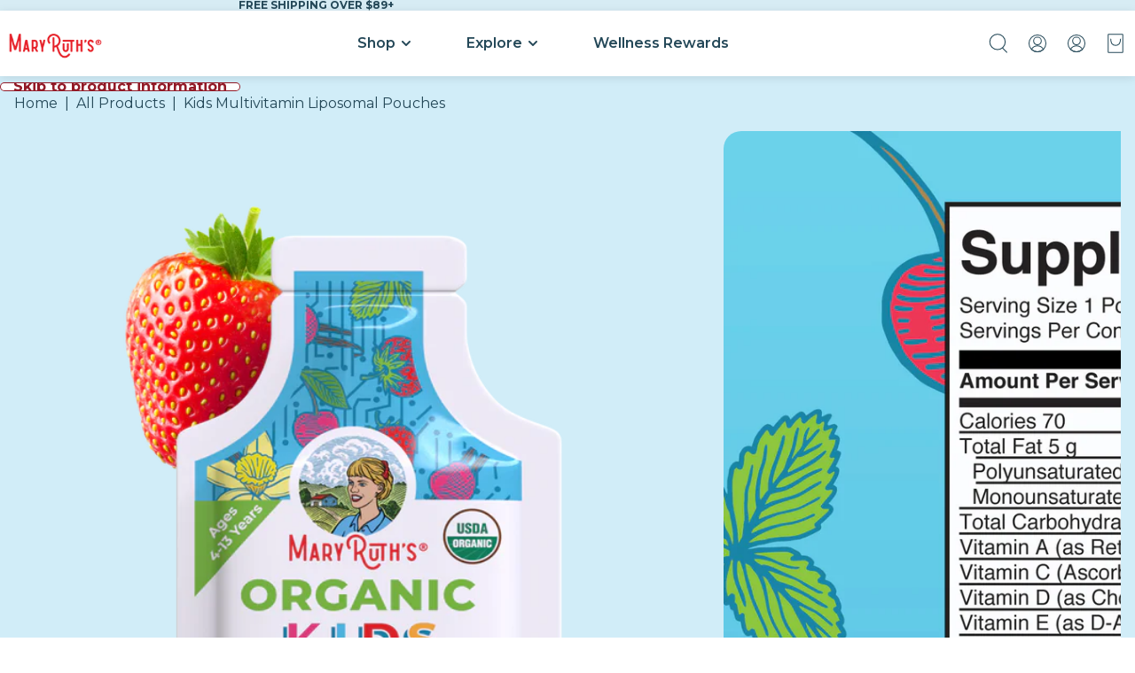

--- FILE ---
content_type: text/html; charset=utf-8
request_url: https://www.maryruthorganics.com/collections/multis/products/kids-multivitamin-liposomal-box-14-ct
body_size: 97028
content:
<!doctype html>
<html
  class="no-js"
  lang="en"
>
  <head>
    <!-- CONSENTMO Google Consent -->
    <script async crossorigin fetchpriority="high" src="/cdn/shopifycloud/importmap-polyfill/es-modules-shim.2.4.0.js"></script>
<script>
  // Google Consent Mode V2 integration script from Consentmo GDPR
  window.isenseRules = {};
  window.isenseRules.gcm = {
      gcmVersion: 2,
      integrationVersion: 2,
      initialState: 7,
      adsDataRedaction: true,
      urlPassthrough: true,
      storage: { ad_personalization: "granted", ad_storage: "granted", ad_user_data: "granted", analytics_storage: "granted", functionality_storage: "granted", personalization_storage: "granted", security_storage: "granted", wait_for_update: 500 }
  };
  window.isenseRules.initializeGcm = function (rules) {
    let initialState = rules.initialState;
    let analyticsBlocked = initialState === 0 || initialState === 3 || initialState === 6 || initialState === 7;
    let marketingBlocked = initialState === 0 || initialState === 2 || initialState === 5 || initialState === 7;
    let functionalityBlocked = initialState === 4 || initialState === 5 || initialState === 6 || initialState === 7;

    let gdprCache = localStorage.getItem('gdprCache') ? JSON.parse(localStorage.getItem('gdprCache')) : null;
    if (gdprCache && typeof gdprCache.updatedPreferences !== "undefined") {
      let updatedPreferences = gdprCache && typeof gdprCache.updatedPreferences !== "undefined" ? gdprCache.updatedPreferences : null;
      analyticsBlocked = parseInt(updatedPreferences.indexOf('analytics')) > -1;
      marketingBlocked = parseInt(updatedPreferences.indexOf('marketing')) > -1;
      functionalityBlocked = parseInt(updatedPreferences.indexOf('functionality')) > -1;
    }
    
    isenseRules.gcm = {
      ...rules,
      storage: {
        ad_personalization: marketingBlocked ? "denied" : "granted",
        ad_storage: marketingBlocked ? "denied" : "granted",
        ad_user_data: marketingBlocked ? "denied" : "granted",
        analytics_storage: analyticsBlocked ? "denied" : "granted",
        functionality_storage: functionalityBlocked ? "denied" : "granted",
        personalization_storage: functionalityBlocked ? "denied" : "granted",
        security_storage: "granted",
        wait_for_update: 500
      },
    };
  }

  // Google Consent Mode - initialization start
  window.isenseRules.initializeGcm({
    ...window.isenseRules.gcm,
    adsDataRedaction: true,
    urlPassthrough: true,
    initialState: 1
  });

  /*
  * initialState acceptable values:
  * 0 - Set both ad_storage and analytics_storage to denied
  * 1 - Set all categories to granted
  * 2 - Set only ad_storage to denied
  * 3 - Set only analytics_storage to denied
  * 4 - Set only functionality_storage to denied
  * 5 - Set both ad_storage and functionality_storage to denied
  * 6 - Set both analytics_storage and functionality_storage to denied
  * 7 - Set all categories to denied
  */

  window.dataLayer = window.dataLayer || [];
  function gtag() { window.dataLayer.push(arguments); }
  gtag("consent", "default", isenseRules.gcm.storage);
  isenseRules.gcm.adsDataRedaction && gtag("set", "ads_data_redaction", isenseRules.gcm.adsDataRedaction);
  isenseRules.gcm.urlPassthrough && gtag("set", "url_passthrough", isenseRules.gcm.urlPassthrough);
</script>

    <!-- START ReBuy async -->
    <script src="https://cdn.rebuyengine.com/onsite/js/rebuy.js?shop=maryruth-organics.myshopify.com"></script>
    <!-- End ReBuy async -->

    <!-- SCRIPT - Rebuy A/B Test -->
    <script src="https://cdn.rebuyengine.com/onsite/js/experiments.js"></script>   

    <!-- Intelligems -->
    <script type="module" blocking="render" fetchpriority="high" src="https://cdn.intelligems.io/esm/a9711accc8fb/bundle.js" async></script>

    <!-- Truemed -->
    <script>
     const loc = window.location.href;
    if(loc.includes('/tools/recurring')){
      window.location.href = 'https://account.maryruthorganics.com/';
    }
    window.Shopify = window.Shopify || {theme: {id: 131094020193, role: 'main' } };
    window._template = {
        directory: "",
        name: "product",
        suffix: ""
    };
    window.hasSubItem = false;
     window.renderTrueMed = function (idToRender) {
       const container = document.querySelector('.common_truemed');
       if (!container) return;
       container.innerHTML = ''; // remove old one
 
       const newDiv = document.createElement('div');
       newDiv.id = 'truemed-instructions';
       newDiv.style.fontSize = '14px';
       newDiv.setAttribute('icon-height', '12');
       newDiv.setAttribute('data-public-id', idToRender);
 
       container.appendChild(newDiv);
 
       // If TrueMed provides a re-init method, call it here
       // Example: truemed.reloadWidgets();
     }
  </script>

  <!-- Dash.Fi Alpha -->
  <script async src="https://pixel.dashfi.dev/static/js/pixel.dash.fi.js"></script>
  <script>window.dashFiTracker = window.dashFiTracker ||
{};window.dashFiTracker['siteIdentifier'] = '1efde142-e403-60de-9c24-6e075df9b3c7';
</script>

    <!-- MAX QUANTITY -->
    <script>
      window.item_max_quantity = "" || null;
    </script>

    <!-- REDIRECTS -->
    
<script>
    // !!!!! IMPORTANT !!!!!
    // This field should only be edited by a developer.
    // If you need to edit this field reach out to someone on the Dev Team.
    // !!!!! IMPORTANT !!!!!
    
    // A note for the dev team: sometimes editing this field in the customizer is flakey so it's probably better to write it in your code editor and then copy it over.
    
    // REMINDER: update both Production themes with the same edit
     
    // 6/28/22 - this request came in from Cassie and this redirect will need to be removed when she finishes editing the blog post
    if (window.location.pathname == "/blogs/mindful-living/supporting-a-healthy-immune-system-is-more-important-now-than-ever") {
        window.location.replace("https://www.maryruthorganics.com/blogs/mindful-living/support-your-family-immunity")
    }
    
    // 6/29/22 - Jayesh is requesting this redirect; it probably needs to be removed after the Veefriends event
    if (window.location.pathname == "/products/accountable-anteater-gummies") {
        window.location.replace("https://www.maryruthorganics.com/pages/veefriends")
    }
    
    // 7/28/22 - Jayesh is request these PDPs redirect to the Back To School LP
    if (window.location.pathname == "/products/the-gummy-love-routine") {
        window.location.replace("https://www.maryruthorganics.com/pages/bts-kids")
    }
    
    if (window.location.pathname == "/products/the-focus-routine") {
        window.location.replace("https://www.maryruthorganics.com/pages/bts-kids")
    }
    
    if (window.location.pathname == "/products/the-gut-health-routine") {
        window.location.replace("https://www.maryruthorganics.com/pages/bts-kids")
    }
    
    if (window.location.pathname == "/products/kids-immunity-routine") {
        window.location.replace("https://www.maryruthorganics.com/pages/bts-kids")
    }
    
    if (window.location.pathname == "/products/liquid-morning-multivitamin-liquid-probiotic") {
        window.location.replace("https://www.maryruthorganics.com/pages/bts-liquids")
    }
    
    if (window.location.pathname == "/products/triad-of-health-routine") {
        window.location.replace("https://www.maryruthorganics.com/products/triad-of-health")
    }
    
    if (window.location.pathname == "/products/womens-gummy-love-routine") {
        window.location.replace("https://www.maryruthorganics.com/pages/bts-gummies")
    }
    
    if (window.location.pathname == "/products/mens-gummy-love-routine") {
        window.location.replace("https://www.maryruthorganics.com/pages/bts-gummies")
    }
    
    if (window.location.pathname == "/products/adult-immunity-routine") {
        window.location.replace("https://www.maryruthorganics.com/pages/bts-gummies")
    }
    
    if (window.location.pathname == "/products/the-gummy-morning-routine") {
        window.location.replace("https://www.maryruthorganics.com/pages/bts-gummies")
    }

    if (window.location.pathname == "/products/kids-gummy-bundle-5") {
        window.location.replace("https://try.maryruthorganics.com/kids-bundle")
    }

    if (window.location.pathname == "/products/kids-gummy-bundle-4") {
        window.location.replace("https://try.maryruthorganics.com/kids-essentials")
    }

    if (window.location.pathname == "/products/kids-gummy-bundle-3") {
        window.location.replace("https://try.maryruthorganics.com/kid-must-haves")
    }

    if (window.location.pathname == "/products/liquid-ionic-zinc-free-gift") {
        window.location.replace("https://www.maryruthorganics.com/products/liquid-zinc-4-oz")
    }

    if (window.location.pathname == "/products/liquid-ionic-zinc-free-product") {
        window.location.replace("https://www.maryruthorganics.com/products/liquid-zinc-4-oz")
    }

    if (window.location.pathname == "/products/d3-gummies-free-gift") {
        window.location.replace("https://www.maryruthorganics.com/products/d3-gummies")
    }

    if (window.location.pathname == "/products/immunity-gummies-sugar-free-free-gift") {
        window.location.replace("https://www.maryruthorganics.com/products/sugar-free-immunity-gummies-90-count")
    }

    if (window.location.pathname == "/products/landing-page-test") {
        window.location.replace("https://www.maryruthorganics.com/")
    }

    if (window.location.pathname == "/products/wellness-superstar") {
        window.location.replace("https://www.maryruthorganics.com/pages/wellness-rewards")
    }

    if (window.location.pathname == "/products/mystery-gift") {
        window.location.replace("https://www.maryruthorganics.com/")
    }

    if (window.location.pathname == "/products/20-cashback") {
        window.location.replace("https://www.maryruthorganics.com/")
    }

    if (window.location.pathname == "/products/25-cashback") {
        window.location.replace("https://www.maryruthorganics.com/")
    }

    if (window.location.pathname == "/products/30-cashback") {
        window.location.replace("https://www.maryruthorganics.com/")
    }

    if (window.location.pathname == "/products/35-cashback") {
        window.location.replace("https://www.maryruthorganics.com/")
    }

    if (window.location.pathname == "/products/test-am-pm-routine") {
        window.location.replace("https://www.maryruthorganics.com/")
    }

    if (window.location.pathname == "/products/free-samples") {
        window.location.replace("https://www.maryruthorganics.com/")
    }

    if (window.location.pathname == "/collections/beauty-skin-care") {
        window.location.replace("https://www.maryruthorganics.com/collections/beauty-from-within")
    }

    if (window.location.pathname == "/collections/overall-health") {
        window.location.replace("https://www.maryruthorganics.com/collections/overall")
    }

    if (window.location.pathname == "/products/1-oz-sample") {
        window.location.replace("https://www.maryruthorganics.com/")
    }

    if (window.location.pathname == "/products/1oz-sample") {
        window.location.replace("https://www.maryruthorganics.com/")
    }
    // end - created 7/28/2022 PDP redirects - last updated 12/29/2025
    
    </script>

    <!-- META TAGS -->
    <meta charset="utf-8">
<meta
  http-equiv="X-UA-Compatible"
  content="IE=edge"
>
<meta
  name="viewport"
  content="width=device-width, initial-scale=1.0"
>
<meta
  name="view-transition"
  content="same-origin"
>
<meta
  name="theme-color"
  content=""
>

<meta
  property="og:site_name"
  content="MaryRuth Organics"
>
<meta
  property="og:url"
  content="https://www.maryruthorganics.com/products/kids-multivitamin-liposomal-box-14-ct"
>
<meta
  property="og:title"
  content="Kids Multivitamin Liposomal Pouches"
>
<meta
  property="og:type"
  content="product"
>
<meta
  property="og:description"
  content="A Super-Absorbing Kids Multivitamin! Give your child important nutrients encapsulated in liposomes to support immune function &amp;amp; overall wellness with this sugar-free* formula! Our Kids Multivitamin Liposomal is an easy-to-take liquid in a delicious strawberry cherry vanilla flavor that kids will enjoy taking! This "
><meta
    property="og:image"
    content="http://www.maryruthorganics.com/cdn/shop/files/kids-multivitamin-liposomal-pouches-maryruths.jpg?v=1763031685"
  >
  <meta
    property="og:image:secure_url"
    content="https://www.maryruthorganics.com/cdn/shop/files/kids-multivitamin-liposomal-pouches-maryruths.jpg?v=1763031685"
  >
  <meta
    property="og:image:width"
    content="2000"
  >
  <meta
    property="og:image:height"
    content="2000"
  ><meta
    property="og:price:amount"
    content="21.99"
  >
  <meta
    property="og:price:currency"
    content="USD"
  ><meta
  name="twitter:card"
  content="summary_large_image"
>
<meta
  name="twitter:title"
  content="Kids Multivitamin Liposomal Pouches"
>
<meta
  name="twitter:description"
  content="A Super-Absorbing Kids Multivitamin! Give your child important nutrients encapsulated in liposomes to support immune function &amp;amp; overall wellness with this sugar-free* formula! Our Kids Multivitamin Liposomal is an easy-to-take liquid in a delicious strawberry cherry vanilla flavor that kids will enjoy taking! This "
>

<title>
  Kids Multivitamin Liposomal Pouches
 &ndash; MaryRuth Organics</title>

<link
  rel="canonical"
  href="https://www.maryruthorganics.com/products/kids-multivitamin-liposomal-box-14-ct"
>


  <meta
    name="description"
    content="A Super-Absorbing Kids Multivitamin! Give your child important nutrients encapsulated in liposomes to support immune function &amp;amp; overall wellness with this sugar-free* formula! Our Kids Multivitamin Liposomal is an easy-to-take liquid in a delicious strawberry cherry vanilla flavor that kids will enjoy taking! This "
  >


    

<!--  -->
<!--  -->
<!--  -->

    <!-- Replo Landing Pages -->
    
    
    
    
    
    
      
      
    
  

    <link href="//www.maryruthorganics.com/cdn/shop/t/767/assets/base.css?v=43549967680350063831764353174" rel="stylesheet" type="text/css" media="all" />

    
<link
        rel="icon"
        type="image/png"
        href="//www.maryruthorganics.com/cdn/shop/files/maryruths-favicon.png?crop=center&height=32&v=1757427605&width=32"
      >
    <link
      rel="expect"
      href="#MainContent"
      blocking="render"
      id="view-transition-render-blocker"
    ><meta charset="utf-8">
<meta
  http-equiv="X-UA-Compatible"
  content="IE=edge"
>
<meta
  name="viewport"
  content="width=device-width, initial-scale=1.0"
>
<meta
  name="view-transition"
  content="same-origin"
>
<meta
  name="theme-color"
  content=""
>

<meta
  property="og:site_name"
  content="MaryRuth Organics"
>
<meta
  property="og:url"
  content="https://www.maryruthorganics.com/products/kids-multivitamin-liposomal-box-14-ct"
>
<meta
  property="og:title"
  content="Kids Multivitamin Liposomal Pouches"
>
<meta
  property="og:type"
  content="product"
>
<meta
  property="og:description"
  content="A Super-Absorbing Kids Multivitamin! Give your child important nutrients encapsulated in liposomes to support immune function &amp;amp; overall wellness with this sugar-free* formula! Our Kids Multivitamin Liposomal is an easy-to-take liquid in a delicious strawberry cherry vanilla flavor that kids will enjoy taking! This "
><meta
    property="og:image"
    content="http://www.maryruthorganics.com/cdn/shop/files/kids-multivitamin-liposomal-pouches-maryruths.jpg?v=1763031685"
  >
  <meta
    property="og:image:secure_url"
    content="https://www.maryruthorganics.com/cdn/shop/files/kids-multivitamin-liposomal-pouches-maryruths.jpg?v=1763031685"
  >
  <meta
    property="og:image:width"
    content="2000"
  >
  <meta
    property="og:image:height"
    content="2000"
  ><meta
    property="og:price:amount"
    content="21.99"
  >
  <meta
    property="og:price:currency"
    content="USD"
  ><meta
  name="twitter:card"
  content="summary_large_image"
>
<meta
  name="twitter:title"
  content="Kids Multivitamin Liposomal Pouches"
>
<meta
  name="twitter:description"
  content="A Super-Absorbing Kids Multivitamin! Give your child important nutrients encapsulated in liposomes to support immune function &amp;amp; overall wellness with this sugar-free* formula! Our Kids Multivitamin Liposomal is an easy-to-take liquid in a delicious strawberry cherry vanilla flavor that kids will enjoy taking! This "
>

<title>
  Kids Multivitamin Liposomal Pouches
 &ndash; MaryRuth Organics</title>

<link
  rel="canonical"
  href="https://www.maryruthorganics.com/products/kids-multivitamin-liposomal-box-14-ct"
>


  <meta
    name="description"
    content="A Super-Absorbing Kids Multivitamin! Give your child important nutrients encapsulated in liposomes to support immune function &amp;amp; overall wellness with this sugar-free* formula! Our Kids Multivitamin Liposomal is an easy-to-take liquid in a delicious strawberry cherry vanilla flavor that kids will enjoy taking! This "
  >

<link
    rel="preconnect"
    href="https://fonts.shopifycdn.com"
    crossorigin
  >
<link
    rel="preload"
    as="font"
    href="//www.maryruthorganics.com/cdn/fonts/montserrat/montserrat_n4.81949fa0ac9fd2021e16436151e8eaa539321637.woff2"
    type="font/woff2"
    crossorigin
  ><link
    rel="preload"
    as="font"
    href="//www.maryruthorganics.com/cdn/fonts/montserrat/montserrat_n4.81949fa0ac9fd2021e16436151e8eaa539321637.woff2"
    type="font/woff2"
    crossorigin
  ><link
    rel="preload"
    as="font"
    href="//www.maryruthorganics.com/cdn/fonts/montserrat/montserrat_n4.81949fa0ac9fd2021e16436151e8eaa539321637.woff2"
    type="font/woff2"
    crossorigin
  ><link
    rel="preload"
    as="font"
    href="//www.maryruthorganics.com/cdn/fonts/montserrat/montserrat_n4.81949fa0ac9fd2021e16436151e8eaa539321637.woff2"
    type="font/woff2"
    crossorigin
  >
<script type="importmap">
  {
    "imports": {
      "@theme/product-title": "//www.maryruthorganics.com/cdn/shop/t/767/assets/product-title-truncation.js?v=81744426891537421781763663008",
      "@theme/component": "//www.maryruthorganics.com/cdn/shop/t/767/assets/component.js?v=80370191270241544621763663008",
      "@theme/dialog": "//www.maryruthorganics.com/cdn/shop/t/767/assets/dialog.js?v=40803435292154375831763663008",
      "@theme/events": "//www.maryruthorganics.com/cdn/shop/t/767/assets/events.js?v=26166644030623418901763663008",
      "@theme/focus": "//www.maryruthorganics.com/cdn/shop/t/767/assets/focus.js?v=60436577539430446401763663008",
      "@theme/morph": "//www.maryruthorganics.com/cdn/shop/t/767/assets/morph.js?v=130689995393408371391763663008",
      "@theme/paginated-list": "//www.maryruthorganics.com/cdn/shop/t/767/assets/paginated-list.js?v=133986602874276018051763663008",
      "@theme/performance": "//www.maryruthorganics.com/cdn/shop/t/767/assets/performance.js?v=25067702614201670671763663008",
      "@theme/product-form": "//www.maryruthorganics.com/cdn/shop/t/767/assets/product-form.js?v=141380535127643269961763663008",
      "@theme/recently-viewed-products": "//www.maryruthorganics.com/cdn/shop/t/767/assets/recently-viewed-products.js?v=94729125001750262651763663008",
      "@theme/scrolling": "//www.maryruthorganics.com/cdn/shop/t/767/assets/scrolling.js?v=10957690925586738441763663008",
      "@theme/section-renderer": "//www.maryruthorganics.com/cdn/shop/t/767/assets/section-renderer.js?v=146046498830626579641763663008",
      "@theme/utilities": "//www.maryruthorganics.com/cdn/shop/t/767/assets/utilities.js?v=127314618558186079721763663008",
      "@theme/variant-picker": "//www.maryruthorganics.com/cdn/shop/t/767/assets/variant-picker.js?v=149024113108299071891763663008",
      "@theme/media-gallery": "//www.maryruthorganics.com/cdn/shop/t/767/assets/media-gallery.js?v=111441960308641931071763663008",
      "@theme/quick-add": "//www.maryruthorganics.com/cdn/shop/t/767/assets/quick-add.js?v=12917282792548324661763663008"
    }
  }
</script>


  
  <script
    src="//www.maryruthorganics.com/cdn/shop/t/767/assets/view-transitions.js?v=132588197357770770831763663008"
  ></script>
  


<link
  rel="modulepreload"
  href="//www.maryruthorganics.com/cdn/shop/t/767/assets/utilities.js?v=127314618558186079721763663008"
>
<link
  rel="modulepreload"
  href="//www.maryruthorganics.com/cdn/shop/t/767/assets/component.js?v=80370191270241544621763663008"
>
<link
  rel="modulepreload"
  href="//www.maryruthorganics.com/cdn/shop/t/767/assets/section-renderer.js?v=146046498830626579641763663008"
>
<link
  rel="modulepreload"
  href="//www.maryruthorganics.com/cdn/shop/t/767/assets/morph.js?v=130689995393408371391763663008"
>



<link
  rel="modulepreload"
  href="//www.maryruthorganics.com/cdn/shop/t/767/assets/focus.js?v=60436577539430446401763663008"
>
<link
  rel="modulepreload"
  href="//www.maryruthorganics.com/cdn/shop/t/767/assets/recently-viewed-products.js?v=94729125001750262651763663008"
>
<link
  rel="modulepreload"
  href="//www.maryruthorganics.com/cdn/shop/t/767/assets/scrolling.js?v=10957690925586738441763663008"
>
<link
  rel="modulepreload"
  href="//www.maryruthorganics.com/cdn/shop/t/767/assets/events.js?v=26166644030623418901763663008"
>
<script
  src="//www.maryruthorganics.com/cdn/shop/t/767/assets/quick-add.js?v=12917282792548324661763663008"
  type="module"
></script>

<script
  src="//www.maryruthorganics.com/cdn/shop/t/767/assets/dialog.js?v=40803435292154375831763663008"
  type="module"
></script>
<script
  src="//www.maryruthorganics.com/cdn/shop/t/767/assets/variant-picker.js?v=149024113108299071891763663008"
  type="module"
></script>
<script
  src="//www.maryruthorganics.com/cdn/shop/t/767/assets/product-card.js?v=46085189543194988631763663008"
  type="module"
></script>
<script
  src="//www.maryruthorganics.com/cdn/shop/t/767/assets/product-form.js?v=141380535127643269961763663008"
  type="module"
></script>
<script
  src="//www.maryruthorganics.com/cdn/shop/t/767/assets/accordion-custom.js?v=99000499017714805851763663008"
  type="module"
></script>
<script
  src="//www.maryruthorganics.com/cdn/shop/t/767/assets/media.js?v=37825095869491791421763663008"
  type="module"
></script>
<script
  src="//www.maryruthorganics.com/cdn/shop/t/767/assets/product-price.js?v=30079423257668675401763663008"
  type="module"
></script>
<script
  src="//www.maryruthorganics.com/cdn/shop/t/767/assets/product-title-truncation.js?v=81744426891537421781763663008"
  type="module"
></script>
<script
  src="//www.maryruthorganics.com/cdn/shop/t/767/assets/product-inventory.js?v=16343734458933704981763663008"
  type="module"
></script>
<script
  src="//www.maryruthorganics.com/cdn/shop/t/767/assets/show-more.js?v=94563802205717136101763663008"
  type="module"
></script>
<script
  src="//www.maryruthorganics.com/cdn/shop/t/767/assets/slideshow.js?v=153988035527164969171763663008"
  type="module"
></script>
<script
  src="//www.maryruthorganics.com/cdn/shop/t/767/assets/floating-panel.js?v=128677600744947036551763663008"
  type="module"
></script>
<script
  src="//www.maryruthorganics.com/cdn/shop/t/767/assets/video-background.js?v=25237992823806706551763663008"
  type="module"
></script>
<script
  src="//www.maryruthorganics.com/cdn/shop/t/767/assets/component-quantity-selector.js?v=165853331022690512991763663008"
  type="module"
></script>
<script
  src="//www.maryruthorganics.com/cdn/shop/t/767/assets/media-gallery.js?v=111441960308641931071763663008"
  type="module"
></script>
<script
  src="//www.maryruthorganics.com/cdn/shop/t/767/assets/rte-formatter.js?v=101420294193111439321763663008"
  type="module"
></script>


  <script
    src="//www.maryruthorganics.com/cdn/shop/t/767/assets/localization.js?v=126407891841464807071763663008"
    type="module"
  ></script>



  <script type="module">
    import { RecentlyViewed } from '@theme/recently-viewed-products';
    RecentlyViewed.addProduct('6856189280353');
  </script>



  <script
    src="//www.maryruthorganics.com/cdn/shop/t/767/assets/product-card-link.js?v=98430775478448931631763663008"
    type="module"
  ></script>


<script
  src="//www.maryruthorganics.com/cdn/shop/t/767/assets/auto-close-details.js?v=58350291535404441581763663008"
  defer="defer"
></script>

<script
  defer
  src="//www.maryruthorganics.com/cdn/shop/t/767/assets/placeholder-image.js?v=97758057548568586831763663008"
  type="module"
></script>

<script>
  const basePath = 'https://cdn.shopify.com/static/themes/horizon/placeholders';
  const Theme = {
    placeholders: {
      general: [
        `${basePath}/general-1.png`,
        `${basePath}/general-2.png`,
        `${basePath}/general-3.png`,
        `${basePath}/general-4.png`,
        `${basePath}/general-5.png`,
        `${basePath}/general-6.png`,
        `${basePath}/general-7.png`,
      ],
      product: [`${basePath}/product-ball.png`, `${basePath}/product-cone.png`, `${basePath}/product-cube.png`],
    },
    translations: {
      placeholder_image: `Placeholder image`,
      added: `Added`,
    },
    routes: {
      cart_add_url: '/cart/add.js',
      cart_change_url: '/cart/change',
      cart_update_url: '/cart/update',
      cart_url: '/cart',
      predictive_search_url: '/search/suggest',
      search_url: '/search',
    },
    template: {
      name: 'product',
    },
  };
</script>


<style data-shopify>
  @font-face {
  font-family: Montserrat;
  font-weight: 400;
  font-style: normal;
  font-display: swap;
  src: url("//www.maryruthorganics.com/cdn/fonts/montserrat/montserrat_n4.81949fa0ac9fd2021e16436151e8eaa539321637.woff2") format("woff2"),
       url("//www.maryruthorganics.com/cdn/fonts/montserrat/montserrat_n4.a6c632ca7b62da89c3594789ba828388aac693fe.woff") format("woff");
}

  @font-face {
  font-family: Montserrat;
  font-weight: 700;
  font-style: normal;
  font-display: swap;
  src: url("//www.maryruthorganics.com/cdn/fonts/montserrat/montserrat_n7.3c434e22befd5c18a6b4afadb1e3d77c128c7939.woff2") format("woff2"),
       url("//www.maryruthorganics.com/cdn/fonts/montserrat/montserrat_n7.5d9fa6e2cae713c8fb539a9876489d86207fe957.woff") format("woff");
}

  @font-face {
  font-family: Montserrat;
  font-weight: 400;
  font-style: italic;
  font-display: swap;
  src: url("//www.maryruthorganics.com/cdn/fonts/montserrat/montserrat_i4.5a4ea298b4789e064f62a29aafc18d41f09ae59b.woff2") format("woff2"),
       url("//www.maryruthorganics.com/cdn/fonts/montserrat/montserrat_i4.072b5869c5e0ed5b9d2021e4c2af132e16681ad2.woff") format("woff");
}

  @font-face {
  font-family: Montserrat;
  font-weight: 700;
  font-style: italic;
  font-display: swap;
  src: url("//www.maryruthorganics.com/cdn/fonts/montserrat/montserrat_i7.a0d4a463df4f146567d871890ffb3c80408e7732.woff2") format("woff2"),
       url("//www.maryruthorganics.com/cdn/fonts/montserrat/montserrat_i7.f6ec9f2a0681acc6f8152c40921d2a4d2e1a2c78.woff") format("woff");
}


  @font-face {
  font-family: Montserrat;
  font-weight: 400;
  font-style: normal;
  font-display: swap;
  src: url("//www.maryruthorganics.com/cdn/fonts/montserrat/montserrat_n4.81949fa0ac9fd2021e16436151e8eaa539321637.woff2") format("woff2"),
       url("//www.maryruthorganics.com/cdn/fonts/montserrat/montserrat_n4.a6c632ca7b62da89c3594789ba828388aac693fe.woff") format("woff");
}

  @font-face {
  font-family: Montserrat;
  font-weight: 700;
  font-style: normal;
  font-display: swap;
  src: url("//www.maryruthorganics.com/cdn/fonts/montserrat/montserrat_n7.3c434e22befd5c18a6b4afadb1e3d77c128c7939.woff2") format("woff2"),
       url("//www.maryruthorganics.com/cdn/fonts/montserrat/montserrat_n7.5d9fa6e2cae713c8fb539a9876489d86207fe957.woff") format("woff");
}

  @font-face {
  font-family: Montserrat;
  font-weight: 400;
  font-style: italic;
  font-display: swap;
  src: url("//www.maryruthorganics.com/cdn/fonts/montserrat/montserrat_i4.5a4ea298b4789e064f62a29aafc18d41f09ae59b.woff2") format("woff2"),
       url("//www.maryruthorganics.com/cdn/fonts/montserrat/montserrat_i4.072b5869c5e0ed5b9d2021e4c2af132e16681ad2.woff") format("woff");
}

  @font-face {
  font-family: Montserrat;
  font-weight: 700;
  font-style: italic;
  font-display: swap;
  src: url("//www.maryruthorganics.com/cdn/fonts/montserrat/montserrat_i7.a0d4a463df4f146567d871890ffb3c80408e7732.woff2") format("woff2"),
       url("//www.maryruthorganics.com/cdn/fonts/montserrat/montserrat_i7.f6ec9f2a0681acc6f8152c40921d2a4d2e1a2c78.woff") format("woff");
}


  @font-face {
  font-family: Montserrat;
  font-weight: 400;
  font-style: normal;
  font-display: swap;
  src: url("//www.maryruthorganics.com/cdn/fonts/montserrat/montserrat_n4.81949fa0ac9fd2021e16436151e8eaa539321637.woff2") format("woff2"),
       url("//www.maryruthorganics.com/cdn/fonts/montserrat/montserrat_n4.a6c632ca7b62da89c3594789ba828388aac693fe.woff") format("woff");
}

  @font-face {
  font-family: Montserrat;
  font-weight: 700;
  font-style: normal;
  font-display: swap;
  src: url("//www.maryruthorganics.com/cdn/fonts/montserrat/montserrat_n7.3c434e22befd5c18a6b4afadb1e3d77c128c7939.woff2") format("woff2"),
       url("//www.maryruthorganics.com/cdn/fonts/montserrat/montserrat_n7.5d9fa6e2cae713c8fb539a9876489d86207fe957.woff") format("woff");
}

  @font-face {
  font-family: Montserrat;
  font-weight: 400;
  font-style: italic;
  font-display: swap;
  src: url("//www.maryruthorganics.com/cdn/fonts/montserrat/montserrat_i4.5a4ea298b4789e064f62a29aafc18d41f09ae59b.woff2") format("woff2"),
       url("//www.maryruthorganics.com/cdn/fonts/montserrat/montserrat_i4.072b5869c5e0ed5b9d2021e4c2af132e16681ad2.woff") format("woff");
}

  @font-face {
  font-family: Montserrat;
  font-weight: 700;
  font-style: italic;
  font-display: swap;
  src: url("//www.maryruthorganics.com/cdn/fonts/montserrat/montserrat_i7.a0d4a463df4f146567d871890ffb3c80408e7732.woff2") format("woff2"),
       url("//www.maryruthorganics.com/cdn/fonts/montserrat/montserrat_i7.f6ec9f2a0681acc6f8152c40921d2a4d2e1a2c78.woff") format("woff");
}


  @font-face {
  font-family: Montserrat;
  font-weight: 400;
  font-style: normal;
  font-display: swap;
  src: url("//www.maryruthorganics.com/cdn/fonts/montserrat/montserrat_n4.81949fa0ac9fd2021e16436151e8eaa539321637.woff2") format("woff2"),
       url("//www.maryruthorganics.com/cdn/fonts/montserrat/montserrat_n4.a6c632ca7b62da89c3594789ba828388aac693fe.woff") format("woff");
}

  @font-face {
  font-family: Montserrat;
  font-weight: 700;
  font-style: normal;
  font-display: swap;
  src: url("//www.maryruthorganics.com/cdn/fonts/montserrat/montserrat_n7.3c434e22befd5c18a6b4afadb1e3d77c128c7939.woff2") format("woff2"),
       url("//www.maryruthorganics.com/cdn/fonts/montserrat/montserrat_n7.5d9fa6e2cae713c8fb539a9876489d86207fe957.woff") format("woff");
}

  @font-face {
  font-family: Montserrat;
  font-weight: 400;
  font-style: italic;
  font-display: swap;
  src: url("//www.maryruthorganics.com/cdn/fonts/montserrat/montserrat_i4.5a4ea298b4789e064f62a29aafc18d41f09ae59b.woff2") format("woff2"),
       url("//www.maryruthorganics.com/cdn/fonts/montserrat/montserrat_i4.072b5869c5e0ed5b9d2021e4c2af132e16681ad2.woff") format("woff");
}

  @font-face {
  font-family: Montserrat;
  font-weight: 700;
  font-style: italic;
  font-display: swap;
  src: url("//www.maryruthorganics.com/cdn/fonts/montserrat/montserrat_i7.a0d4a463df4f146567d871890ffb3c80408e7732.woff2") format("woff2"),
       url("//www.maryruthorganics.com/cdn/fonts/montserrat/montserrat_i7.f6ec9f2a0681acc6f8152c40921d2a4d2e1a2c78.woff") format("woff");
}


  :root {
    /* Page Layout */
    --sidebar-width: 25rem;
    --narrow-content-width: 36rem;
    --normal-content-width: 42rem;
    --wide-content-width: 46rem;
    --narrow-page-width: 90rem;
    --normal-page-width: 120rem;
    --wide-page-width: 150rem;

    /* Section Heights */
    --section-height-small: 15rem;
    --section-height-medium: 25rem;
    --section-height-large: 35rem;

    @media screen and (min-width: 40em) {
      --section-height-small: 40svh;
      --section-height-medium: 55svh;
      --section-height-large: 70svh;
    }

    @media screen and (min-width: 60em) {
      --section-height-small: 50svh;
      --section-height-medium: 65svh;
      --section-height-large: 80svh;
    }

    /* Letter spacing */
    --letter-spacing-sm: 0.06em;
    --letter-spacing-md: 0.13em;

    /* Font families */
    --font-body--family: Montserrat, sans-serif;
    --font-body--style: normal;
    --font-body--weight: 400;
    --font-subheading--family: Montserrat, sans-serif;
    --font-subheading--style: normal;
    --font-subheading--weight: 400;
    --font-heading--family: Montserrat, sans-serif;
    --font-heading--style: normal;
    --font-heading--weight: 400;
    --font-accent--family: Montserrat, sans-serif;
    --font-accent--style: normal;
    --font-accent--weight: 400;

    /* Margin sizes */
    --font-h1--spacing: 0.25em;
    --font-h2--spacing: 0.25em;
    --font-h3--spacing: 0.25em;
    --font-h4--spacing: 0.25em;
    --font-h5--spacing: 0.25em;
    --font-h6--spacing: 0.25em;
    --font-paragraph--spacing: 0.5em;

    /* Heading colors */
    --font-h1--color: var(--color-foreground-heading);
    --font-h2--color: var(--color-foreground-heading);
    --font-h3--color: var(--color-foreground-heading);
    --font-h4--color: var(--color-foreground-heading);
    --font-h5--color: var(--color-foreground-heading);
    --font-h6--color: var(--color-foreground-heading);

    /** Z-Index / Layering */
    --layer-section-background: -2;
    --layer-lowest: -1;
    --layer-base: 0;
    --layer-flat: 1;
    --layer-raised: 2;
    --layer-heightened: 4;
    --layer-sticky: 8;
    --layer-window-overlay: 10;
    --layer-header-menu: 12;
    --layer-overlay: 16;
    --layer-menu-drawer: 18;
    --layer-temporary: 20;

    /* Max-width / Measure */
    --max-width--body-normal: 50ch;
    --max-width--body-narrow: 35ch;

    --max-width--heading-normal: 50ch;
    --max-width--heading-narrow: 30ch;

    --max-width--display-normal: 20ch;
    --max-width--display-narrow: 15ch;
    --max-width--display-tight: 5ch;

    /* Letter-spacing / Tracking */
    --letter-spacing--display-tight: -0.03em;
    --letter-spacing--display-normal: 0;
    --letter-spacing--display-loose: 0.03em;

    --letter-spacing--heading-tight: -0.03em;
    --letter-spacing--heading-normal: 0;
    --letter-spacing--heading-loose: 0.03em;

    --letter-spacing--body-tight: -0.03em;
    --letter-spacing--body-normal: 0;
    --letter-spacing--body-loose: 0.03em;

    /* Line height / Leading */
    --line-height: 1;

    --line-height--display-tight: 1;
    --line-height--display-normal: 1.1;
    --line-height--display-loose: 1.2;

    --line-height--heading-tight: 1.15;
    --line-height--heading-normal: 1.25;
    --line-height--heading-loose: 1.35;

    --line-height--body-tight: 1.2;
    --line-height--body-normal: 1.4;
    --line-height--body-loose: 1.6;

    /* Typography presets */
    --font-size--paragraph: 1.0rem;--font-size--h1: clamp(2.25rem, 5.6vw, 3.5rem);--font-size--h2: 2.0rem;--font-size--h3: 2.0rem;--font-size--h4: 1.5rem;--font-size--h5: 1.125rem;--font-size--h6: 1.0rem;--font-paragraph--weight: 400;--font-paragraph--letter-spacing: var(--letter-spacing--body-normal);--font-paragraph--size: var(--font-size--paragraph);--font-paragraph--family: var(--font-body--family);--font-paragraph--style: var(--font-body--style);--font-paragraph--case: ;--font-paragraph--line-height: var(--line-height--body-normal);--font-h1--weight: var(--font-accent--weight);--font-h1--letter-spacing: var(--letter-spacing--heading-normal);--font-h1--size: var(--font-size--h1);--font-h1--family: var(--font-accent--family);--font-h1--style: var(--font-accent--style);--font-h1--case: none;--font-h1--line-height: var(--line-height--display-tight);--font-h2--weight: var(--font-heading--weight);--font-h2--letter-spacing: var(--letter-spacing--heading-normal);--font-h2--size: var(--font-size--h2);--font-h2--family: var(--font-heading--family);--font-h2--style: var(--font-heading--style);--font-h2--case: none;--font-h2--line-height: var(--line-height--display-loose);--font-h3--weight: var(--font-heading--weight);--font-h3--letter-spacing: var(--letter-spacing--heading-normal);--font-h3--size: var(--font-size--h3);--font-h3--family: var(--font-heading--family);--font-h3--style: var(--font-heading--style);--font-h3--case: none;--font-h3--line-height: var(--line-height--display-tight);--font-h4--weight: var(--font-heading--weight);--font-h4--letter-spacing: var(--letter-spacing--heading-normal);--font-h4--size: var(--font-size--h4);--font-h4--family: var(--font-heading--family);--font-h4--style: var(--font-heading--style);--font-h4--case: none;--font-h4--line-height: var(--line-height--display-tight);--font-h5--weight: var(--font-subheading--weight);--font-h5--letter-spacing: var(--letter-spacing--heading-normal);--font-h5--size: var(--font-size--h5);--font-h5--family: var(--font-subheading--family);--font-h5--style: var(--font-subheading--style);--font-h5--case: none;--font-h5--line-height: var(--line-height--display-loose);--font-h6--weight: var(--font-subheading--weight);--font-h6--letter-spacing: var(--letter-spacing--heading-normal);--font-h6--size: var(--font-size--h6);--font-h6--family: var(--font-subheading--family);--font-h6--style: var(--font-subheading--style);--font-h6--case: none;--font-h6--line-height: var(--line-height--display-loose);

    /* Hardcoded font sizes */
    --font-size--2xs: 0.625rem;
    --font-size--xs: 0.8125rem;
    --font-size--sm: 0.875rem;
    --font-size--md: 1rem;
    --font-size--lg: 1.125rem;
    --font-size--xl: 1.25rem;
    --font-size--2xl: 1.5rem;
    --font-size--3xl: 2rem;
    --font-size--4xl: 2.5rem;
    --font-size--5xl: 3rem;
    --font-size--6xl: 3.5rem;

    /* Menu font sizes */
    --menu-font-sm--size: 0.875rem;
    --menu-font-sm--line-height: calc(1.1 + 0.5 * min(16 / 14));
    --menu-font-md--size: 1rem;
    --menu-font-md--line-height: calc(1.1 + 0.5 * min(16 / 16));
    --menu-font-lg--size: 1.125rem;
    --menu-font-lg--line-height: calc(1.1 + 0.5 * min(16 / 18));
    --menu-font-xl--size: 1.25rem;
    --menu-font-xl--line-height: calc(1.1 + 0.5 * min(16 / 20));
    --menu-font-2xl--size: 1.75rem;
    --menu-font-2xl--line-height: calc(1.1 + 0.5 * min(16 / 28));

    /* Colors */
    --color-error: #8B0000;
    --color-success: #006400;
    --color-white: #FFFFFF;
    --color-black: #000000;
    --color-instock: #3ED660;
    --color-lowstock: #EE9441;
    --color-outofstock: #C8C8C8;

    /* Opacity */
    --opacity-subdued-text: 0.7;

    --shadow-button: 0 2px 3px rgba(0 0 0 / 20%);
    --gradient-image-overlay: linear-gradient(to top, rgb(from var(--color-black) r g b / 0.5), transparent);

    /* Spacing */
    --margin-3xs: 0.125rem;
    --margin-2xs: 0.3rem;
    --margin-xs: 0.5rem;
    --margin-sm: 0.7rem;
    --margin-md: 0.8rem;
    --margin-lg: 1rem;
    --margin-xl: 1.25rem;
    --margin-2xl: 1.5rem;
    --margin-3xl: 1.75rem;
    --margin-4xl: 2rem;
    --margin-5xl: 3rem;
    --margin-6xl: 5rem;

    --scroll-margin: 50px;

    --padding-3xs: 0.125rem;
    --padding-2xs: 0.25rem;
    --padding-xs: 0.5rem;
    --padding-sm: 0.7rem;
    --padding-md: 0.8rem;
    --padding-lg: 1rem;
    --padding-xl: 1.25rem;
    --padding-2xl: 1.5rem;
    --padding-3xl: 1.75rem;
    --padding-4xl: 2rem;
    --padding-5xl: 3rem;
    --padding-6xl: 4rem;

    --gap-3xs: 0.125rem;
    --gap-2xs: 0.3rem;
    --gap-xs: 0.5rem;
    --gap-sm: 0.7rem;
    --gap-md: 0.9rem;
    --gap-lg: 1rem;
    --gap-xl: 1.25rem;
    --gap-2xl: 2rem;
    --gap-3xl: 3rem;

    --spacing-scale-sm: 0.6;
    --spacing-scale-md: 0.7;
    --spacing-scale-default: 1.0;

    /* Checkout buttons gap */
    --checkout-button-gap: 8px;

    /* Borders */
    --style-border-width: 1px;
    --style-border-radius-xs: 0.2rem;
    --style-border-radius-sm: 0.6rem;
    --style-border-radius-md: 0.8rem;
    --style-border-radius-50: 50%;
    --style-border-radius-lg: 1rem;
    --style-border-radius-pills: 40px;
    --style-border-radius-inputs: 4px;
    --style-border-radius-buttons-primary: 65px;
    --style-border-radius-buttons-secondary: 65px;
    --style-border-width-primary: 1px;
    --style-border-width-secondary: 1px;
    --style-border-width-inputs: 1px;
    --style-border-radius-popover: 14px;
    --style-border-popover: 1px none rgb(from var(--color-border) r g b / 50%);
    --style-border-drawer: 1px none rgb(from var(--color-border) r g b / 50%);
    --style-border-swatch-opacity: 10%;
    --style-border-swatch-width: 1px;
    --style-border-swatch-style: solid;

    /* Animation */
    --ease-out-cubic: cubic-bezier(0.33, 1, 0.68, 1);
    --ease-out-quad: cubic-bezier(0.32, 0.72, 0, 1);
    --animation-speed: 0.125s;
    --animation-speed-slow: 0.2s;
    --animation-speed-medium: 0.15s;
    --animation-easing: ease-in-out;
    --animation-slideshow-easing: cubic-bezier(0.4, 0, 0.2, 1);
    --drawer-animation-speed: 0.2s;
    --animation-values: var(--animation-speed) var(--animation-easing);
    --animation-values-allow-discrete: var(--animation-speed) var(--animation-easing) allow-discrete;
    --animation-timing-hover: cubic-bezier(0.25, 0.46, 0.45, 0.94);
    --animation-timing-active: cubic-bezier(0.5, 0, 0.75, 0);
    --animation-timing-bounce: cubic-bezier(0.34, 1.56, 0.64, 1);
    --animation-timing-default: cubic-bezier(0, 0, 0.2, 1);
    --animation-timing-fade-in: cubic-bezier(0.16, 1, 0.3, 1);
    --animation-timing-fade-out: cubic-bezier(0.4, 0, 0.2, 1);

    /* View transitions */
    /* View transition old */
    --view-transition-old-main-content: var(--animation-speed) var(--animation-easing) both fadeOut;

    /* View transition new */
    --view-transition-new-main-content: var(--animation-speed) var(--animation-easing) both fadeIn, var(--animation-speed) var(--animation-easing) both slideInTopViewTransition;

    /* Focus */
    --focus-outline-width: 0.09375rem;
    --focus-outline-offset: 0.2em;

    /* Badges */
    --badge-blob-padding-block: 1px;
    --badge-blob-padding-inline: 12px 8px;
    --badge-rectangle-padding-block: 1px;
    --badge-rectangle-padding-inline: 6px;
    @media screen and (width >= 750px) {
      --badge-blob-padding-block: 4px;
      --badge-blob-padding-inline: 16px 12px;
      --badge-rectangle-padding-block: 4px;
      --badge-rectangle-padding-inline: 10px;
    }

    /* Icons */
    --icon-size-2xs: 0.6rem;
    --icon-size-xs: 0.85rem;
    --icon-size-sm: 1.25rem;
    --icon-size-md: 1.375rem;
    --icon-size-lg: 1.5rem;
    --icon-stroke-width: 1.5px;

    /* Input */
    --input-email-min-width: 200px;
    --input-search-max-width: 650px;
    --input-padding-y: 0.8rem;
    --input-padding-x: 0.8rem;
    --input-padding: var(--input-padding-y) var(--input-padding-x);
    --input-box-shadow-width: var(--style-border-width-inputs);
    --input-box-shadow: 0 0 0 var(--input-box-shadow-width) var(--color-input-border);
    --input-box-shadow-focus: 0 0 0 calc(var(--input-box-shadow-width) + 0.5px) var(--color-input-border);
    --input-disabled-background-color: rgb(from var(--color-foreground) r g b / 10%);
    --input-disabled-border-color: rgb(from var(--color-foreground) r g b / 5%);
    --input-disabled-text-color: rgb(from var(--color-foreground) r g b / 50%);
    --input-textarea-min-height: 55px;

    /* Button size */
    --button-size-sm: 30px;
    --button-size-md: 36px;
    --button-size: var(--minimum-touch-target);
    --button-padding-inline: 24px;
    --button-padding-block: 16px;

    /* Button font-family */
    --button-font-family-primary: var(--font-body--family);
    --button-font-family-secondary: var(--font-accent--family);

    /* Button font-weight */
    --button-font-weight-primary: 700;
    --button-font-weight-secondary: 700;

    /* Button text case */
    --button-text-case: ;
    --button-text-case-primary: default;
    --button-text-case-secondary: default;

    /* Borders */
    --border-color: rgba(from var(--color-border) r g b / 0.55);
    --border-width-sm: 1px;
    --border-width-md: 2px;
    --border-width-lg: 5px;

    /* Drawers */
    --drawer-inline-padding: 25px;
    --drawer-menu-inline-padding: 2.5rem;
    --drawer-header-block-padding: 20px;
    --drawer-content-block-padding: 10px;
    --drawer-header-desktop-top: 0rem;
    --drawer-padding: calc(var(--padding-sm) + 7px);
    --drawer-height: 100dvh;
    --drawer-width: 95vw;
    --drawer-max-width: 500px;

    /* Variant Picker Swatches */
    --variant-picker-swatch-width-unitless: 34;
    --variant-picker-swatch-height-unitless: 34;
    --variant-picker-swatch-width: 34px;
    --variant-picker-swatch-height: 34px;
    --variant-picker-swatch-radius: 32px;
    --variant-picker-border-width: 1px;
    --variant-picker-border-style: solid;
    --variant-picker-border-opacity: 10%;

    /* Variant Picker Buttons */
    --variant-picker-button-radius: 14px;
    --variant-picker-button-border-width: 1px;

    /* Slideshow */
    --slideshow-controls-size: 3.5rem;
    --slideshow-controls-icon: 2rem;
    --peek-next-slide-size: 3rem;

    /* Utilities */
    --backdrop-opacity: 0.15;
    --backdrop-color: var(--color-shadow);
    --minimum-touch-target: 44px;
    --disabled-opacity: 0.5;
    --skeleton-opacity: 0.025;

    /* Shapes */
    --shape--circle: circle(50% at center);
    --shape--sunburst: polygon(100% 50%,94.62% 55.87%,98.3% 62.94%,91.57% 67.22%,93.3% 75%,85.7% 77.39%,85.36% 85.36%,77.39% 85.7%,75% 93.3%,67.22% 91.57%,62.94% 98.3%,55.87% 94.62%,50% 100%,44.13% 94.62%,37.06% 98.3%,32.78% 91.57%,25% 93.3%,22.61% 85.7%,14.64% 85.36%,14.3% 77.39%,6.7% 75%,8.43% 67.22%,1.7% 62.94%,5.38% 55.87%,0% 50%,5.38% 44.13%,1.7% 37.06%,8.43% 32.78%,6.7% 25%,14.3% 22.61%,14.64% 14.64%,22.61% 14.3%,25% 6.7%,32.78% 8.43%,37.06% 1.7%,44.13% 5.38%,50% 0%,55.87% 5.38%,62.94% 1.7%,67.22% 8.43%,75% 6.7%,77.39% 14.3%,85.36% 14.64%,85.7% 22.61%,93.3% 25%,91.57% 32.78%,98.3% 37.06%,94.62% 44.13%);
    --shape--diamond: polygon(50% 0%, 100% 50%, 50% 100%, 0% 50%);
    --shape--blob: polygon(85.349% 11.712%, 87.382% 13.587%, 89.228% 15.647%, 90.886% 17.862%, 92.359% 20.204%, 93.657% 22.647%, 94.795% 25.169%, 95.786% 27.752%, 96.645% 30.382%, 97.387% 33.048%, 98.025% 35.740%, 98.564% 38.454%, 99.007% 41.186%, 99.358% 43.931%, 99.622% 46.685%, 99.808% 49.446%, 99.926% 52.210%, 99.986% 54.977%, 99.999% 57.744%, 99.975% 60.511%, 99.923% 63.278%, 99.821% 66.043%, 99.671% 68.806%, 99.453% 71.565%, 99.145% 74.314%, 98.724% 77.049%, 98.164% 79.759%, 97.433% 82.427%, 96.495% 85.030%, 95.311% 87.529%, 93.841% 89.872%, 92.062% 91.988%, 89.972% 93.796%, 87.635% 95.273%, 85.135% 96.456%, 82.532% 97.393%, 79.864% 98.127%, 77.156% 98.695%, 74.424% 99.129%, 71.676% 99.452%, 68.918% 99.685%, 66.156% 99.844%, 63.390% 99.942%, 60.624% 99.990%, 57.856% 99.999%, 55.089% 99.978%, 52.323% 99.929%, 49.557% 99.847%, 46.792% 99.723%, 44.031% 99.549%, 41.273% 99.317%, 38.522% 99.017%, 35.781% 98.639%, 33.054% 98.170%, 30.347% 97.599%, 27.667% 96.911%, 25.024% 96.091%, 22.432% 95.123%, 19.907% 93.994%, 17.466% 92.690%, 15.126% 91.216%, 12.902% 89.569%, 10.808% 87.761%, 8.854% 85.803%, 7.053% 83.703%, 5.418% 81.471%, 3.962% 79.119%, 2.702% 76.656%, 1.656% 74.095%, 0.846% 71.450%, 0.294% 68.740%, 0.024% 65.987%, 0.050% 63.221%, 0.343% 60.471%, 0.858% 57.752%, 1.548% 55.073%, 2.370% 52.431%, 3.283% 49.819%, 4.253% 47.227%, 5.249% 44.646%, 6.244% 42.063%, 7.211% 39.471%, 8.124% 36.858%, 8.958% 34.220%, 9.711% 31.558%, 10.409% 28.880%, 11.083% 26.196%, 11.760% 23.513%, 12.474% 20.839%, 13.259% 18.186%, 14.156% 15.569%, 15.214% 13.012%, 16.485% 10.556%, 18.028% 8.261%, 19.883% 6.211%, 22.041% 4.484%, 24.440% 3.110%, 26.998% 2.057%, 29.651% 1.275%, 32.360% 0.714%, 35.101% 0.337%, 37.859% 0.110%, 40.624% 0.009%, 43.391% 0.016%, 46.156% 0.113%, 48.918% 0.289%, 51.674% 0.533%, 54.425% 0.837%, 57.166% 1.215%, 59.898% 1.654%, 62.618% 2.163%, 65.322% 2.750%, 68.006% 3.424%, 70.662% 4.197%, 73.284% 5.081%, 75.860% 6.091%, 78.376% 7.242%, 80.813% 8.551%, 83.148% 10.036%, 85.349% 11.712%);

    /* Buy buttons */
    --height-buy-buttons: calc(var(--padding-lg) * 2 + var(--icon-size-sm));

    /* Card image height variables */
    --height-small: 10rem;
    --height-medium: 11.5rem;
    --height-large: 13rem;
    --height-full: 100vh;

    @media screen and (width >= 750px) {
      --height-small: 17.5rem;
      --height-medium: 21.25rem;
      --height-large: 25rem;
    }

    /* Modal */
    --modal-max-height: 65dvh;

    /* Card styles for search */
    --card-bg-hover: rgb(from var(--color-foreground) r g b / 0.03);
    --card-border-hover: rgb(from var(--color-foreground) r g b / 0.3);
    --card-border-focus: rgb(from var(--color-border) r g b / 0.1);

    /* Cart */
    --cart-primary-font-family: var(--font-body--family);
    --cart-primary-font-style: var(--font-body--style);
    --cart-primary-font-weight: var(--font-body--weight);
    --cart-secondary-font-family: var(--font-secondary--family);
    --cart-secondary-font-style: var(--font-secondary--style);
    --cart-secondary-font-weight: var(--font-secondary--weight);
  }
</style>
<style data-shopify>
  
    
      :root,
    
    .color-scheme-1 {
        --color-background: rgba(255 255 255 / 1.0);
        --color-foreground: rgba(36 72 88 / 1.0);
        --color-foreground-heading: rgba(36 72 88 / 1.0);
        --color-primary: rgba(146 26 39 / 1.0);
        --color-primary-hover: rgba(146 26 39 / 1.0);
        --color-border: rgba(0 0 0 / 0.06);
        --color-shadow: rgba(0 0 0 / 1.0);
        --color-primary-button-text: rgba(255 255 255 / 1.0);
        --color-primary-button-background: rgba(146 26 39 / 1.0);
        --color-primary-button-border: rgba(146 26 39 / 1.0);
        --color-primary-button-hover-text: rgba(255 255 255 / 1.0);
        --color-primary-button-hover-background: rgba(146 26 39 / 1.0);
        --color-primary-button-hover-border: rgba(146 26 39 / 1.0);
        --color-secondary-button-text: rgba(146 26 39 / 1.0);
        --color-secondary-button-background: rgba(255 255 255 / 1.0);
        --color-secondary-button-border: rgba(146 26 39 / 1.0);
        --color-secondary-button-hover-text: rgba(255 255 255 / 1.0);
        --color-secondary-button-hover-background: rgba(146 26 39 / 1.0);
        --color-secondary-button-hover-border: rgba(146 26 39 / 1.0);
        --color-input-background: rgba(255 255 255 / 0.78);
        --color-input-text: rgba(36 72 88 / 1.0);
        --color-input-border: rgba(245 245 245 / 1.0);
        --color-input-hover-background: rgba(0 0 0 / 0.01);
        --color-variant-background: rgba(255 255 255 / 1.0);
        --color-variant-border: rgba(0 0 0 / 0.13);
        --color-variant-text: rgba(36 72 88 / 1.0);
        --color-variant-hover-background: rgba(245 245 245 / 1.0);
        --color-variant-hover-text: rgba(36 72 88 / 1.0);
        --color-variant-hover-border: rgba(230 230 230 / 1.0);
        --color-selected-variant-background: rgba(36 72 88 / 1.0);
        --color-selected-variant-border: rgba(36 72 88 / 1.0);
        --color-selected-variant-text: rgba(255 255 255 / 1.0);
        --color-selected-variant-hover-background: rgba(36 72 88 / 1.0);
        --color-selected-variant-hover-text: rgba(255 255 255 / 1.0);
        --color-selected-variant-hover-border: rgba(36 72 88 / 1.0);
        --input-disabled-background-color: rgb(from var(--color-foreground) r g b / 10%);
        --input-disabled-border-color: rgb(from var(--color-foreground) r g b / 5%);
        --input-disabled-text-color: rgb(from var(--color-foreground) r g b / 50%);
        --color-foreground-muted: rgb(from var(--color-foreground) r g b / 60%);
        --font-h1--color: var(--color-foreground-heading);
        --font-h2--color: var(--color-foreground-heading);
        --font-h3--color: var(--color-foreground-heading);
        --font-h4--color: var(--color-foreground-heading);
        --font-h5--color: var(--color-foreground-heading);
        --font-h6--color: var(--color-foreground-heading);

        /* Shadows */
        
          --shadow-drawer: 0px 4px 20px rgb(from var(--color-shadow) r g b / 15%);
        
        
          --shadow-blur: 20px;
          --shadow-popover: 0px 4px 20px rgb(from var(--color-shadow) r g b / 15%);
        
      }
  
    
    .color-scheme-2 {
        --color-background: rgba(245 245 245 / 1.0);
        --color-foreground: rgba(0 0 0 / 0.81);
        --color-foreground-heading: rgba(0 0 0 / 1.0);
        --color-primary: rgba(0 0 0 / 0.81);
        --color-primary-hover: rgba(0 0 0 / 1.0);
        --color-border: rgba(0 0 0 / 0.81);
        --color-shadow: rgba(0 0 0 / 1.0);
        --color-primary-button-text: rgba(255 255 255 / 1.0);
        --color-primary-button-background: rgba(0 0 0 / 1.0);
        --color-primary-button-border: rgba(0 0 0 / 1.0);
        --color-primary-button-hover-text: rgba(255 255 255 / 1.0);
        --color-primary-button-hover-background: rgba(51 51 51 / 1.0);
        --color-primary-button-hover-border: rgba(51 51 51 / 1.0);
        --color-secondary-button-text: rgba(0 0 0 / 1.0);
        --color-secondary-button-background: rgba(255 255 255 / 0.69);
        --color-secondary-button-border: rgba(255 255 255 / 0.69);
        --color-secondary-button-hover-text: rgba(0 0 0 / 1.0);
        --color-secondary-button-hover-background: rgba(255 255 255 / 1.0);
        --color-secondary-button-hover-border: rgba(255 255 255 / 1.0);
        --color-input-background: rgba(0 0 0 / 0.0);
        --color-input-text: rgba(0 0 0 / 0.53);
        --color-input-border: rgba(0 0 0 / 0.13);
        --color-input-hover-background: rgba(255 255 255 / 0.36);
        --color-variant-background: rgba(255 255 255 / 1.0);
        --color-variant-border: rgba(230 230 230 / 1.0);
        --color-variant-text: rgba(0 0 0 / 1.0);
        --color-variant-hover-background: rgba(245 245 245 / 1.0);
        --color-variant-hover-text: rgba(0 0 0 / 1.0);
        --color-variant-hover-border: rgba(230 230 230 / 1.0);
        --color-selected-variant-background: rgba(0 0 0 / 1.0);
        --color-selected-variant-border: rgba(0 0 0 / 1.0);
        --color-selected-variant-text: rgba(255 255 255 / 1.0);
        --color-selected-variant-hover-background: rgba(26 26 26 / 1.0);
        --color-selected-variant-hover-text: rgba(255 255 255 / 1.0);
        --color-selected-variant-hover-border: rgba(26 26 26 / 1.0);
        --input-disabled-background-color: rgb(from var(--color-foreground) r g b / 10%);
        --input-disabled-border-color: rgb(from var(--color-foreground) r g b / 5%);
        --input-disabled-text-color: rgb(from var(--color-foreground) r g b / 50%);
        --color-foreground-muted: rgb(from var(--color-foreground) r g b / 60%);
        --font-h1--color: var(--color-foreground-heading);
        --font-h2--color: var(--color-foreground-heading);
        --font-h3--color: var(--color-foreground-heading);
        --font-h4--color: var(--color-foreground-heading);
        --font-h5--color: var(--color-foreground-heading);
        --font-h6--color: var(--color-foreground-heading);

        /* Shadows */
        
          --shadow-drawer: 0px 4px 20px rgb(from var(--color-shadow) r g b / 15%);
        
        
          --shadow-blur: 20px;
          --shadow-popover: 0px 4px 20px rgb(from var(--color-shadow) r g b / 15%);
        
      }
  
    
    .color-scheme-3 {
        --color-background: rgba(238 241 234 / 1.0);
        --color-foreground: rgba(0 0 0 / 0.81);
        --color-foreground-heading: rgba(0 0 0 / 1.0);
        --color-primary: rgba(0 0 0 / 0.81);
        --color-primary-hover: rgba(0 0 0 / 1.0);
        --color-border: rgba(0 0 0 / 0.81);
        --color-shadow: rgba(0 0 0 / 1.0);
        --color-primary-button-text: rgba(255 255 255 / 1.0);
        --color-primary-button-background: rgba(0 0 0 / 1.0);
        --color-primary-button-border: rgba(0 0 0 / 1.0);
        --color-primary-button-hover-text: rgba(255 255 255 / 1.0);
        --color-primary-button-hover-background: rgba(51 51 51 / 1.0);
        --color-primary-button-hover-border: rgba(51 51 51 / 1.0);
        --color-secondary-button-text: rgba(0 0 0 / 1.0);
        --color-secondary-button-background: rgba(255 255 255 / 0.69);
        --color-secondary-button-border: rgba(255 255 255 / 0.69);
        --color-secondary-button-hover-text: rgba(0 0 0 / 1.0);
        --color-secondary-button-hover-background: rgba(255 255 255 / 1.0);
        --color-secondary-button-hover-border: rgba(255 255 255 / 1.0);
        --color-input-background: rgba(0 0 0 / 0.0);
        --color-input-text: rgba(0 0 0 / 0.81);
        --color-input-border: rgba(0 0 0 / 0.81);
        --color-input-hover-background: rgba(255 255 255 / 0.36);
        --color-variant-background: rgba(255 255 255 / 1.0);
        --color-variant-border: rgba(230 230 230 / 1.0);
        --color-variant-text: rgba(0 0 0 / 1.0);
        --color-variant-hover-background: rgba(245 245 245 / 1.0);
        --color-variant-hover-text: rgba(0 0 0 / 1.0);
        --color-variant-hover-border: rgba(230 230 230 / 1.0);
        --color-selected-variant-background: rgba(0 0 0 / 1.0);
        --color-selected-variant-border: rgba(0 0 0 / 1.0);
        --color-selected-variant-text: rgba(255 255 255 / 1.0);
        --color-selected-variant-hover-background: rgba(26 26 26 / 1.0);
        --color-selected-variant-hover-text: rgba(255 255 255 / 1.0);
        --color-selected-variant-hover-border: rgba(26 26 26 / 1.0);
        --input-disabled-background-color: rgb(from var(--color-foreground) r g b / 10%);
        --input-disabled-border-color: rgb(from var(--color-foreground) r g b / 5%);
        --input-disabled-text-color: rgb(from var(--color-foreground) r g b / 50%);
        --color-foreground-muted: rgb(from var(--color-foreground) r g b / 60%);
        --font-h1--color: var(--color-foreground-heading);
        --font-h2--color: var(--color-foreground-heading);
        --font-h3--color: var(--color-foreground-heading);
        --font-h4--color: var(--color-foreground-heading);
        --font-h5--color: var(--color-foreground-heading);
        --font-h6--color: var(--color-foreground-heading);

        /* Shadows */
        
          --shadow-drawer: 0px 4px 20px rgb(from var(--color-shadow) r g b / 15%);
        
        
          --shadow-blur: 20px;
          --shadow-popover: 0px 4px 20px rgb(from var(--color-shadow) r g b / 15%);
        
      }
  
    
    .color-scheme-4 {
        --color-background: rgba(215 236 244 / 1.0);
        --color-foreground: rgba(36 72 88 / 1.0);
        --color-foreground-heading: rgba(36 72 88 / 1.0);
        --color-primary: rgba(146 26 39 / 1.0);
        --color-primary-hover: rgba(146 26 39 / 1.0);
        --color-border: rgba(36 72 88 / 1.0);
        --color-shadow: rgba(0 0 0 / 1.0);
        --color-primary-button-text: rgba(255 255 255 / 1.0);
        --color-primary-button-background: rgba(146 26 39 / 1.0);
        --color-primary-button-border: rgba(146 26 39 / 1.0);
        --color-primary-button-hover-text: rgba(146 26 39 / 1.0);
        --color-primary-button-hover-background: rgba(255 255 255 / 1.0);
        --color-primary-button-hover-border: rgba(146 26 39 / 1.0);
        --color-secondary-button-text: rgba(146 26 39 / 1.0);
        --color-secondary-button-background: rgba(255 255 255 / 1.0);
        --color-secondary-button-border: rgba(146 26 39 / 1.0);
        --color-secondary-button-hover-text: rgba(255 255 255 / 1.0);
        --color-secondary-button-hover-background: rgba(146 26 39 / 1.0);
        --color-secondary-button-hover-border: rgba(146 26 39 / 1.0);
        --color-input-background: rgba(0 0 0 / 0.0);
        --color-input-text: rgba(36 72 88 / 1.0);
        --color-input-border: rgba(36 72 88 / 1.0);
        --color-input-hover-background: rgba(255 255 255 / 0.36);
        --color-variant-background: rgba(255 255 255 / 1.0);
        --color-variant-border: rgba(230 230 230 / 1.0);
        --color-variant-text: rgba(36 72 88 / 1.0);
        --color-variant-hover-background: rgba(245 245 245 / 1.0);
        --color-variant-hover-text: rgba(0 0 0 / 1.0);
        --color-variant-hover-border: rgba(230 230 230 / 1.0);
        --color-selected-variant-background: rgba(0 0 0 / 0.06);
        --color-selected-variant-border: rgba(36 72 88 / 1.0);
        --color-selected-variant-text: rgba(36 72 88 / 1.0);
        --color-selected-variant-hover-background: rgba(255 255 255 / 1.0);
        --color-selected-variant-hover-text: rgba(36 72 88 / 1.0);
        --color-selected-variant-hover-border: rgba(36 72 88 / 1.0);
        --input-disabled-background-color: rgb(from var(--color-foreground) r g b / 10%);
        --input-disabled-border-color: rgb(from var(--color-foreground) r g b / 5%);
        --input-disabled-text-color: rgb(from var(--color-foreground) r g b / 50%);
        --color-foreground-muted: rgb(from var(--color-foreground) r g b / 60%);
        --font-h1--color: var(--color-foreground-heading);
        --font-h2--color: var(--color-foreground-heading);
        --font-h3--color: var(--color-foreground-heading);
        --font-h4--color: var(--color-foreground-heading);
        --font-h5--color: var(--color-foreground-heading);
        --font-h6--color: var(--color-foreground-heading);

        /* Shadows */
        
          --shadow-drawer: 0px 4px 20px rgb(from var(--color-shadow) r g b / 15%);
        
        
          --shadow-blur: 20px;
          --shadow-popover: 0px 4px 20px rgb(from var(--color-shadow) r g b / 15%);
        
      }
  
    
    .color-scheme-5 {
        --color-background: rgba(51 51 51 / 1.0);
        --color-foreground: rgba(255 255 255 / 1.0);
        --color-foreground-heading: rgba(255 255 255 / 1.0);
        --color-primary: rgba(255 255 255 / 1.0);
        --color-primary-hover: rgba(255 255 255 / 0.69);
        --color-border: rgba(255 255 255 / 0.69);
        --color-shadow: rgba(0 0 0 / 1.0);
        --color-primary-button-text: rgba(0 0 0 / 1.0);
        --color-primary-button-background: rgba(255 255 255 / 1.0);
        --color-primary-button-border: rgba(255 255 255 / 1.0);
        --color-primary-button-hover-text: rgba(255 255 255 / 1.0);
        --color-primary-button-hover-background: rgba(0 0 0 / 1.0);
        --color-primary-button-hover-border: rgba(0 0 0 / 1.0);
        --color-secondary-button-text: rgba(0 0 0 / 1.0);
        --color-secondary-button-background: rgba(255 255 255 / 0.69);
        --color-secondary-button-border: rgba(255 255 255 / 0.69);
        --color-secondary-button-hover-text: rgba(0 0 0 / 1.0);
        --color-secondary-button-hover-background: rgba(255 255 255 / 1.0);
        --color-secondary-button-hover-border: rgba(255 255 255 / 1.0);
        --color-input-background: rgba(51 51 51 / 1.0);
        --color-input-text: rgba(255 255 255 / 0.93);
        --color-input-border: rgba(255 255 255 / 0.69);
        --color-input-hover-background: rgba(255 255 255 / 0.04);
        --color-variant-background: rgba(255 255 255 / 1.0);
        --color-variant-border: rgba(230 230 230 / 1.0);
        --color-variant-text: rgba(0 0 0 / 1.0);
        --color-variant-hover-background: rgba(245 245 245 / 1.0);
        --color-variant-hover-text: rgba(0 0 0 / 1.0);
        --color-variant-hover-border: rgba(230 230 230 / 1.0);
        --color-selected-variant-background: rgba(0 0 0 / 1.0);
        --color-selected-variant-border: rgba(0 0 0 / 1.0);
        --color-selected-variant-text: rgba(255 255 255 / 1.0);
        --color-selected-variant-hover-background: rgba(26 26 26 / 1.0);
        --color-selected-variant-hover-text: rgba(255 255 255 / 1.0);
        --color-selected-variant-hover-border: rgba(26 26 26 / 1.0);
        --input-disabled-background-color: rgb(from var(--color-foreground) r g b / 10%);
        --input-disabled-border-color: rgb(from var(--color-foreground) r g b / 5%);
        --input-disabled-text-color: rgb(from var(--color-foreground) r g b / 50%);
        --color-foreground-muted: rgb(from var(--color-foreground) r g b / 60%);
        --font-h1--color: var(--color-foreground-heading);
        --font-h2--color: var(--color-foreground-heading);
        --font-h3--color: var(--color-foreground-heading);
        --font-h4--color: var(--color-foreground-heading);
        --font-h5--color: var(--color-foreground-heading);
        --font-h6--color: var(--color-foreground-heading);

        /* Shadows */
        
          --shadow-drawer: 0px 4px 20px rgb(from var(--color-shadow) r g b / 15%);
        
        
          --shadow-blur: 20px;
          --shadow-popover: 0px 4px 20px rgb(from var(--color-shadow) r g b / 15%);
        
      }
  
    
    .color-scheme-6 {
        --color-background: rgba(0 0 0 / 0.0);
        --color-foreground: rgba(255 255 255 / 1.0);
        --color-foreground-heading: rgba(255 255 255 / 1.0);
        --color-primary: rgba(255 255 255 / 1.0);
        --color-primary-hover: rgba(255 255 255 / 0.69);
        --color-border: rgba(230 230 230 / 1.0);
        --color-shadow: rgba(0 0 0 / 1.0);
        --color-primary-button-text: rgba(255 255 255 / 1.0);
        --color-primary-button-background: rgba(146 26 39 / 1.0);
        --color-primary-button-border: rgba(146 26 39 / 1.0);
        --color-primary-button-hover-text: rgba(146 26 39 / 1.0);
        --color-primary-button-hover-background: rgba(255 255 255 / 1.0);
        --color-primary-button-hover-border: rgba(146 26 39 / 1.0);
        --color-secondary-button-text: rgba(146 26 39 / 1.0);
        --color-secondary-button-background: rgba(255 255 255 / 1.0);
        --color-secondary-button-border: rgba(146 26 39 / 1.0);
        --color-secondary-button-hover-text: rgba(255 255 255 / 1.0);
        --color-secondary-button-hover-background: rgba(146 26 39 / 1.0);
        --color-secondary-button-hover-border: rgba(146 26 39 / 1.0);
        --color-input-background: rgba(255 255 255 / 1.0);
        --color-input-text: rgba(0 0 0 / 0.53);
        --color-input-border: rgba(0 0 0 / 0.13);
        --color-input-hover-background: rgba(250 250 250 / 1.0);
        --color-variant-background: rgba(255 255 255 / 1.0);
        --color-variant-border: rgba(230 230 230 / 1.0);
        --color-variant-text: rgba(0 0 0 / 1.0);
        --color-variant-hover-background: rgba(245 245 245 / 1.0);
        --color-variant-hover-text: rgba(0 0 0 / 1.0);
        --color-variant-hover-border: rgba(230 230 230 / 1.0);
        --color-selected-variant-background: rgba(0 0 0 / 1.0);
        --color-selected-variant-border: rgba(0 0 0 / 1.0);
        --color-selected-variant-text: rgba(255 255 255 / 1.0);
        --color-selected-variant-hover-background: rgba(26 26 26 / 1.0);
        --color-selected-variant-hover-text: rgba(255 255 255 / 1.0);
        --color-selected-variant-hover-border: rgba(26 26 26 / 1.0);
        --input-disabled-background-color: rgb(from var(--color-foreground) r g b / 10%);
        --input-disabled-border-color: rgb(from var(--color-foreground) r g b / 5%);
        --input-disabled-text-color: rgb(from var(--color-foreground) r g b / 50%);
        --color-foreground-muted: rgb(from var(--color-foreground) r g b / 60%);
        --font-h1--color: var(--color-foreground-heading);
        --font-h2--color: var(--color-foreground-heading);
        --font-h3--color: var(--color-foreground-heading);
        --font-h4--color: var(--color-foreground-heading);
        --font-h5--color: var(--color-foreground-heading);
        --font-h6--color: var(--color-foreground-heading);

        /* Shadows */
        
          --shadow-drawer: 0px 4px 20px rgb(from var(--color-shadow) r g b / 15%);
        
        
          --shadow-blur: 20px;
          --shadow-popover: 0px 4px 20px rgb(from var(--color-shadow) r g b / 15%);
        
      }
  
    
    .color-scheme-58084d4c-a86e-4d0a-855e-a0966e5043f7 {
        --color-background: rgba(0 0 0 / 0.0);
        --color-foreground: rgba(0 0 0 / 1.0);
        --color-foreground-heading: rgba(0 0 0 / 1.0);
        --color-primary: rgba(0 0 0 / 1.0);
        --color-primary-hover: rgba(0 0 0 / 0.53);
        --color-border: rgba(230 230 230 / 1.0);
        --color-shadow: rgba(0 0 0 / 1.0);
        --color-primary-button-text: rgba(255 255 255 / 1.0);
        --color-primary-button-background: rgba(0 0 0 / 1.0);
        --color-primary-button-border: rgba(0 0 0 / 1.0);
        --color-primary-button-hover-text: rgba(255 255 255 / 1.0);
        --color-primary-button-hover-background: rgba(51 51 51 / 1.0);
        --color-primary-button-hover-border: rgba(51 51 51 / 1.0);
        --color-secondary-button-text: rgba(0 0 0 / 1.0);
        --color-secondary-button-background: rgba(0 0 0 / 0.06);
        --color-secondary-button-border: rgba(0 0 0 / 1.0);
        --color-secondary-button-hover-text: rgba(0 0 0 / 1.0);
        --color-secondary-button-hover-background: rgba(255 255 255 / 1.0);
        --color-secondary-button-hover-border: rgba(255 255 255 / 1.0);
        --color-input-background: rgba(255 255 255 / 1.0);
        --color-input-text: rgba(0 0 0 / 0.53);
        --color-input-border: rgba(0 0 0 / 0.13);
        --color-input-hover-background: rgba(250 250 250 / 1.0);
        --color-variant-background: rgba(255 255 255 / 1.0);
        --color-variant-border: rgba(230 230 230 / 1.0);
        --color-variant-text: rgba(0 0 0 / 1.0);
        --color-variant-hover-background: rgba(245 245 245 / 1.0);
        --color-variant-hover-text: rgba(0 0 0 / 1.0);
        --color-variant-hover-border: rgba(230 230 230 / 1.0);
        --color-selected-variant-background: rgba(0 0 0 / 1.0);
        --color-selected-variant-border: rgba(0 0 0 / 1.0);
        --color-selected-variant-text: rgba(255 255 255 / 1.0);
        --color-selected-variant-hover-background: rgba(26 26 26 / 1.0);
        --color-selected-variant-hover-text: rgba(255 255 255 / 1.0);
        --color-selected-variant-hover-border: rgba(26 26 26 / 1.0);
        --input-disabled-background-color: rgb(from var(--color-foreground) r g b / 10%);
        --input-disabled-border-color: rgb(from var(--color-foreground) r g b / 5%);
        --input-disabled-text-color: rgb(from var(--color-foreground) r g b / 50%);
        --color-foreground-muted: rgb(from var(--color-foreground) r g b / 60%);
        --font-h1--color: var(--color-foreground-heading);
        --font-h2--color: var(--color-foreground-heading);
        --font-h3--color: var(--color-foreground-heading);
        --font-h4--color: var(--color-foreground-heading);
        --font-h5--color: var(--color-foreground-heading);
        --font-h6--color: var(--color-foreground-heading);

        /* Shadows */
        
          --shadow-drawer: 0px 4px 20px rgb(from var(--color-shadow) r g b / 15%);
        
        
          --shadow-blur: 20px;
          --shadow-popover: 0px 4px 20px rgb(from var(--color-shadow) r g b / 15%);
        
      }
  
    
    .color-scheme-e6aa2319-688c-4d55-83e7-311d029caa39 {
        --color-background: rgba(255 255 255 / 1.0);
        --color-foreground: rgba(255 255 255 / 1.0);
        --color-foreground-heading: rgba(255 255 255 / 1.0);
        --color-primary: rgba(36 72 88 / 1.0);
        --color-primary-hover: rgba(36 72 88 / 1.0);
        --color-border: rgba(0 0 0 / 0.06);
        --color-shadow: rgba(0 0 0 / 1.0);
        --color-primary-button-text: rgba(208 237 248 / 1.0);
        --color-primary-button-background: rgba(146 26 39 / 1.0);
        --color-primary-button-border: rgba(146 26 39 / 1.0);
        --color-primary-button-hover-text: rgba(146 26 39 / 1.0);
        --color-primary-button-hover-background: rgba(208 237 248 / 1.0);
        --color-primary-button-hover-border: rgba(208 237 248 / 1.0);
        --color-secondary-button-text: rgba(208 237 248 / 1.0);
        --color-secondary-button-background: rgba(146 26 39 / 1.0);
        --color-secondary-button-border: rgba(146 26 39 / 1.0);
        --color-secondary-button-hover-text: rgba(146 26 39 / 1.0);
        --color-secondary-button-hover-background: rgba(208 237 248 / 1.0);
        --color-secondary-button-hover-border: rgba(208 237 248 / 1.0);
        --color-input-background: rgba(255 255 255 / 0.78);
        --color-input-text: rgba(51 51 51 / 1.0);
        --color-input-border: rgba(245 245 245 / 1.0);
        --color-input-hover-background: rgba(0 0 0 / 0.01);
        --color-variant-background: rgba(255 255 255 / 1.0);
        --color-variant-border: rgba(0 0 0 / 0.13);
        --color-variant-text: rgba(0 0 0 / 1.0);
        --color-variant-hover-background: rgba(245 245 245 / 1.0);
        --color-variant-hover-text: rgba(0 0 0 / 1.0);
        --color-variant-hover-border: rgba(230 230 230 / 1.0);
        --color-selected-variant-background: rgba(0 0 0 / 1.0);
        --color-selected-variant-border: rgba(0 0 0 / 1.0);
        --color-selected-variant-text: rgba(255 255 255 / 1.0);
        --color-selected-variant-hover-background: rgba(26 26 26 / 1.0);
        --color-selected-variant-hover-text: rgba(255 255 255 / 1.0);
        --color-selected-variant-hover-border: rgba(26 26 26 / 1.0);
        --input-disabled-background-color: rgb(from var(--color-foreground) r g b / 10%);
        --input-disabled-border-color: rgb(from var(--color-foreground) r g b / 5%);
        --input-disabled-text-color: rgb(from var(--color-foreground) r g b / 50%);
        --color-foreground-muted: rgb(from var(--color-foreground) r g b / 60%);
        --font-h1--color: var(--color-foreground-heading);
        --font-h2--color: var(--color-foreground-heading);
        --font-h3--color: var(--color-foreground-heading);
        --font-h4--color: var(--color-foreground-heading);
        --font-h5--color: var(--color-foreground-heading);
        --font-h6--color: var(--color-foreground-heading);

        /* Shadows */
        
          --shadow-drawer: 0px 4px 20px rgb(from var(--color-shadow) r g b / 15%);
        
        
          --shadow-blur: 20px;
          --shadow-popover: 0px 4px 20px rgb(from var(--color-shadow) r g b / 15%);
        
      }
  

  body, .color-scheme-1, .color-scheme-2, .color-scheme-3, .color-scheme-4, .color-scheme-5, .color-scheme-6, .color-scheme-58084d4c-a86e-4d0a-855e-a0966e5043f7, .color-scheme-e6aa2319-688c-4d55-83e7-311d029caa39 {
    color: var(--color-foreground);
    background-color: var(--color-background);
  }
</style>


    <script>window.performance && window.performance.mark && window.performance.mark('shopify.content_for_header.start');</script><meta name="facebook-domain-verification" content="tmb7i0qc99ot35wvc9f8ezehq3ctrj">
<meta id="shopify-digital-wallet" name="shopify-digital-wallet" content="/8836750/digital_wallets/dialog">
<meta name="shopify-checkout-api-token" content="ca7f735e2faef4d0239115f6f0a86f6b">
<meta id="in-context-paypal-metadata" data-shop-id="8836750" data-venmo-supported="true" data-environment="production" data-locale="en_US" data-paypal-v4="true" data-currency="USD">
<link rel="alternate" type="application/json+oembed" href="https://www.maryruthorganics.com/products/kids-multivitamin-liposomal-box-14-ct.oembed">
<script async="async" src="/checkouts/internal/preloads.js?locale=en-US"></script>
<link rel="preconnect" href="https://shop.app" crossorigin="anonymous">
<script async="async" src="https://shop.app/checkouts/internal/preloads.js?locale=en-US&shop_id=8836750" crossorigin="anonymous"></script>
<script id="apple-pay-shop-capabilities" type="application/json">{"shopId":8836750,"countryCode":"US","currencyCode":"USD","merchantCapabilities":["supports3DS"],"merchantId":"gid:\/\/shopify\/Shop\/8836750","merchantName":"MaryRuth Organics","requiredBillingContactFields":["postalAddress","email","phone"],"requiredShippingContactFields":["postalAddress","email","phone"],"shippingType":"shipping","supportedNetworks":["visa","masterCard","amex","discover","elo","jcb"],"total":{"type":"pending","label":"MaryRuth Organics","amount":"1.00"},"shopifyPaymentsEnabled":true,"supportsSubscriptions":true}</script>
<script id="shopify-features" type="application/json">{"accessToken":"ca7f735e2faef4d0239115f6f0a86f6b","betas":["rich-media-storefront-analytics"],"domain":"www.maryruthorganics.com","predictiveSearch":true,"shopId":8836750,"locale":"en"}</script>
<script>var Shopify = Shopify || {};
Shopify.shop = "maryruth-organics.myshopify.com";
Shopify.locale = "en";
Shopify.currency = {"active":"USD","rate":"1.0"};
Shopify.country = "US";
Shopify.theme = {"name":"main-mro-2025\/production_3","id":131094020193,"schema_name":"Horizon","schema_version":"1.0.5","theme_store_id":2481,"role":"main"};
Shopify.theme.handle = "null";
Shopify.theme.style = {"id":null,"handle":null};
Shopify.cdnHost = "www.maryruthorganics.com/cdn";
Shopify.routes = Shopify.routes || {};
Shopify.routes.root = "/";</script>
<script type="module">!function(o){(o.Shopify=o.Shopify||{}).modules=!0}(window);</script>
<script>!function(o){function n(){var o=[];function n(){o.push(Array.prototype.slice.apply(arguments))}return n.q=o,n}var t=o.Shopify=o.Shopify||{};t.loadFeatures=n(),t.autoloadFeatures=n()}(window);</script>
<script>
  window.ShopifyPay = window.ShopifyPay || {};
  window.ShopifyPay.apiHost = "shop.app\/pay";
  window.ShopifyPay.redirectState = null;
</script>
<script id="shop-js-analytics" type="application/json">{"pageType":"product"}</script>
<script defer="defer" async type="module" src="//www.maryruthorganics.com/cdn/shopifycloud/shop-js/modules/v2/client.init-shop-cart-sync_BdyHc3Nr.en.esm.js"></script>
<script defer="defer" async type="module" src="//www.maryruthorganics.com/cdn/shopifycloud/shop-js/modules/v2/chunk.common_Daul8nwZ.esm.js"></script>
<script type="module">
  await import("//www.maryruthorganics.com/cdn/shopifycloud/shop-js/modules/v2/client.init-shop-cart-sync_BdyHc3Nr.en.esm.js");
await import("//www.maryruthorganics.com/cdn/shopifycloud/shop-js/modules/v2/chunk.common_Daul8nwZ.esm.js");

  window.Shopify.SignInWithShop?.initShopCartSync?.({"fedCMEnabled":true,"windoidEnabled":true});

</script>
<script>
  window.Shopify = window.Shopify || {};
  if (!window.Shopify.featureAssets) window.Shopify.featureAssets = {};
  window.Shopify.featureAssets['shop-js'] = {"shop-cart-sync":["modules/v2/client.shop-cart-sync_QYOiDySF.en.esm.js","modules/v2/chunk.common_Daul8nwZ.esm.js"],"init-fed-cm":["modules/v2/client.init-fed-cm_DchLp9rc.en.esm.js","modules/v2/chunk.common_Daul8nwZ.esm.js"],"shop-button":["modules/v2/client.shop-button_OV7bAJc5.en.esm.js","modules/v2/chunk.common_Daul8nwZ.esm.js"],"init-windoid":["modules/v2/client.init-windoid_DwxFKQ8e.en.esm.js","modules/v2/chunk.common_Daul8nwZ.esm.js"],"shop-cash-offers":["modules/v2/client.shop-cash-offers_DWtL6Bq3.en.esm.js","modules/v2/chunk.common_Daul8nwZ.esm.js","modules/v2/chunk.modal_CQq8HTM6.esm.js"],"shop-toast-manager":["modules/v2/client.shop-toast-manager_CX9r1SjA.en.esm.js","modules/v2/chunk.common_Daul8nwZ.esm.js"],"init-shop-email-lookup-coordinator":["modules/v2/client.init-shop-email-lookup-coordinator_UhKnw74l.en.esm.js","modules/v2/chunk.common_Daul8nwZ.esm.js"],"pay-button":["modules/v2/client.pay-button_DzxNnLDY.en.esm.js","modules/v2/chunk.common_Daul8nwZ.esm.js"],"avatar":["modules/v2/client.avatar_BTnouDA3.en.esm.js"],"init-shop-cart-sync":["modules/v2/client.init-shop-cart-sync_BdyHc3Nr.en.esm.js","modules/v2/chunk.common_Daul8nwZ.esm.js"],"shop-login-button":["modules/v2/client.shop-login-button_D8B466_1.en.esm.js","modules/v2/chunk.common_Daul8nwZ.esm.js","modules/v2/chunk.modal_CQq8HTM6.esm.js"],"init-customer-accounts-sign-up":["modules/v2/client.init-customer-accounts-sign-up_C8fpPm4i.en.esm.js","modules/v2/client.shop-login-button_D8B466_1.en.esm.js","modules/v2/chunk.common_Daul8nwZ.esm.js","modules/v2/chunk.modal_CQq8HTM6.esm.js"],"init-shop-for-new-customer-accounts":["modules/v2/client.init-shop-for-new-customer-accounts_CVTO0Ztu.en.esm.js","modules/v2/client.shop-login-button_D8B466_1.en.esm.js","modules/v2/chunk.common_Daul8nwZ.esm.js","modules/v2/chunk.modal_CQq8HTM6.esm.js"],"init-customer-accounts":["modules/v2/client.init-customer-accounts_dRgKMfrE.en.esm.js","modules/v2/client.shop-login-button_D8B466_1.en.esm.js","modules/v2/chunk.common_Daul8nwZ.esm.js","modules/v2/chunk.modal_CQq8HTM6.esm.js"],"shop-follow-button":["modules/v2/client.shop-follow-button_CkZpjEct.en.esm.js","modules/v2/chunk.common_Daul8nwZ.esm.js","modules/v2/chunk.modal_CQq8HTM6.esm.js"],"lead-capture":["modules/v2/client.lead-capture_BntHBhfp.en.esm.js","modules/v2/chunk.common_Daul8nwZ.esm.js","modules/v2/chunk.modal_CQq8HTM6.esm.js"],"checkout-modal":["modules/v2/client.checkout-modal_CfxcYbTm.en.esm.js","modules/v2/chunk.common_Daul8nwZ.esm.js","modules/v2/chunk.modal_CQq8HTM6.esm.js"],"shop-login":["modules/v2/client.shop-login_Da4GZ2H6.en.esm.js","modules/v2/chunk.common_Daul8nwZ.esm.js","modules/v2/chunk.modal_CQq8HTM6.esm.js"],"payment-terms":["modules/v2/client.payment-terms_MV4M3zvL.en.esm.js","modules/v2/chunk.common_Daul8nwZ.esm.js","modules/v2/chunk.modal_CQq8HTM6.esm.js"]};
</script>
<script>(function() {
  var isLoaded = false;
  function asyncLoad() {
    if (isLoaded) return;
    isLoaded = true;
    var urls = ["https:\/\/gdprcdn.b-cdn.net\/js\/gdpr_cookie_consent.min.js?shop=maryruth-organics.myshopify.com","https:\/\/cdn-scripts.signifyd.com\/shopify\/script-tag.js?shop=maryruth-organics.myshopify.com","https:\/\/d23dclunsivw3h.cloudfront.net\/redirect-app.js?shop=maryruth-organics.myshopify.com","https:\/\/cdn.weglot.com\/weglot_script_tag.js?shop=maryruth-organics.myshopify.com","https:\/\/static.rechargecdn.com\/assets\/js\/widget.min.js?shop=maryruth-organics.myshopify.com","https:\/\/superfiliate-cdn.com\/storefront.js?shop=maryruth-organics.myshopify.com","https:\/\/cdn.rebuyengine.com\/onsite\/js\/rebuy.js?shop=maryruth-organics.myshopify.com","https:\/\/cdn.corso.com\/js\/corso-checkout-plus.js?sfToken=f1b8154b28df794530f4e4731bb74074\u0026sfApiVersion=2025-01\u0026shop=maryruth-organics.myshopify.com","https:\/\/cdn.rebuyengine.com\/onsite\/js\/rebuy.js?shop=maryruth-organics.myshopify.com","\/\/cdn.shopify.com\/proxy\/9ef5c5883bc8c463a92065b99f1f52f8dd81171b85b478f582ee71b6e12fe91c\/s3-us-west-2.amazonaws.com\/jsstore\/a\/Y2QHYW19\/reids.js?shop=maryruth-organics.myshopify.com\u0026sp-cache-control=cHVibGljLCBtYXgtYWdlPTkwMA","\/\/cdn.shopify.com\/proxy\/8c3143dc2089a4bddaeae5ed56118c5d41476923697b08525bb6f0606bc787c5\/app.retention.com\/shopify\/shopify_app_add_to_cart_script.js?shop=maryruth-organics.myshopify.com\u0026sp-cache-control=cHVibGljLCBtYXgtYWdlPTkwMA","https:\/\/cdn.rebuyengine.com\/onsite\/js\/rebuy.js?shop=maryruth-organics.myshopify.com","https:\/\/cdn.rebuyengine.com\/onsite\/js\/rebuy.js?shop=maryruth-organics.myshopify.com","https:\/\/sdk.postscript.io\/sdk-script-loader.bundle.js?shopId=5827\u0026shop=maryruth-organics.myshopify.com","https:\/\/cdn.pushowl.com\/latest\/sdks\/pushowl-shopify.js?subdomain=maryruth-organics\u0026environment=production\u0026guid=51d97bca-1cfc-4396-bf80-93955c1a0a98\u0026shop=maryruth-organics.myshopify.com"];
    for (var i = 0; i < urls.length; i++) {
      var s = document.createElement('script');
      s.type = 'text/javascript';
      s.async = true;
      s.src = urls[i];
      var x = document.getElementsByTagName('script')[0];
      x.parentNode.insertBefore(s, x);
    }
  };
  if(window.attachEvent) {
    window.attachEvent('onload', asyncLoad);
  } else {
    window.addEventListener('load', asyncLoad, false);
  }
})();</script>
<script id="__st">var __st={"a":8836750,"offset":-28800,"reqid":"5484c772-19af-4021-abaa-cc1b3c31da37-1769023523","pageurl":"www.maryruthorganics.com\/collections\/multis\/products\/kids-multivitamin-liposomal-box-14-ct","u":"99b1f593ee65","p":"product","rtyp":"product","rid":6856189280353};</script>
<script>window.ShopifyPaypalV4VisibilityTracking = true;</script>
<script id="captcha-bootstrap">!function(){'use strict';const t='contact',e='account',n='new_comment',o=[[t,t],['blogs',n],['comments',n],[t,'customer']],c=[[e,'customer_login'],[e,'guest_login'],[e,'recover_customer_password'],[e,'create_customer']],r=t=>t.map((([t,e])=>`form[action*='/${t}']:not([data-nocaptcha='true']) input[name='form_type'][value='${e}']`)).join(','),a=t=>()=>t?[...document.querySelectorAll(t)].map((t=>t.form)):[];function s(){const t=[...o],e=r(t);return a(e)}const i='password',u='form_key',d=['recaptcha-v3-token','g-recaptcha-response','h-captcha-response',i],f=()=>{try{return window.sessionStorage}catch{return}},m='__shopify_v',_=t=>t.elements[u];function p(t,e,n=!1){try{const o=window.sessionStorage,c=JSON.parse(o.getItem(e)),{data:r}=function(t){const{data:e,action:n}=t;return t[m]||n?{data:e,action:n}:{data:t,action:n}}(c);for(const[e,n]of Object.entries(r))t.elements[e]&&(t.elements[e].value=n);n&&o.removeItem(e)}catch(o){console.error('form repopulation failed',{error:o})}}const l='form_type',E='cptcha';function T(t){t.dataset[E]=!0}const w=window,h=w.document,L='Shopify',v='ce_forms',y='captcha';let A=!1;((t,e)=>{const n=(g='f06e6c50-85a8-45c8-87d0-21a2b65856fe',I='https://cdn.shopify.com/shopifycloud/storefront-forms-hcaptcha/ce_storefront_forms_captcha_hcaptcha.v1.5.2.iife.js',D={infoText:'Protected by hCaptcha',privacyText:'Privacy',termsText:'Terms'},(t,e,n)=>{const o=w[L][v],c=o.bindForm;if(c)return c(t,g,e,D).then(n);var r;o.q.push([[t,g,e,D],n]),r=I,A||(h.body.append(Object.assign(h.createElement('script'),{id:'captcha-provider',async:!0,src:r})),A=!0)});var g,I,D;w[L]=w[L]||{},w[L][v]=w[L][v]||{},w[L][v].q=[],w[L][y]=w[L][y]||{},w[L][y].protect=function(t,e){n(t,void 0,e),T(t)},Object.freeze(w[L][y]),function(t,e,n,w,h,L){const[v,y,A,g]=function(t,e,n){const i=e?o:[],u=t?c:[],d=[...i,...u],f=r(d),m=r(i),_=r(d.filter((([t,e])=>n.includes(e))));return[a(f),a(m),a(_),s()]}(w,h,L),I=t=>{const e=t.target;return e instanceof HTMLFormElement?e:e&&e.form},D=t=>v().includes(t);t.addEventListener('submit',(t=>{const e=I(t);if(!e)return;const n=D(e)&&!e.dataset.hcaptchaBound&&!e.dataset.recaptchaBound,o=_(e),c=g().includes(e)&&(!o||!o.value);(n||c)&&t.preventDefault(),c&&!n&&(function(t){try{if(!f())return;!function(t){const e=f();if(!e)return;const n=_(t);if(!n)return;const o=n.value;o&&e.removeItem(o)}(t);const e=Array.from(Array(32),(()=>Math.random().toString(36)[2])).join('');!function(t,e){_(t)||t.append(Object.assign(document.createElement('input'),{type:'hidden',name:u})),t.elements[u].value=e}(t,e),function(t,e){const n=f();if(!n)return;const o=[...t.querySelectorAll(`input[type='${i}']`)].map((({name:t})=>t)),c=[...d,...o],r={};for(const[a,s]of new FormData(t).entries())c.includes(a)||(r[a]=s);n.setItem(e,JSON.stringify({[m]:1,action:t.action,data:r}))}(t,e)}catch(e){console.error('failed to persist form',e)}}(e),e.submit())}));const S=(t,e)=>{t&&!t.dataset[E]&&(n(t,e.some((e=>e===t))),T(t))};for(const o of['focusin','change'])t.addEventListener(o,(t=>{const e=I(t);D(e)&&S(e,y())}));const B=e.get('form_key'),M=e.get(l),P=B&&M;t.addEventListener('DOMContentLoaded',(()=>{const t=y();if(P)for(const e of t)e.elements[l].value===M&&p(e,B);[...new Set([...A(),...v().filter((t=>'true'===t.dataset.shopifyCaptcha))])].forEach((e=>S(e,t)))}))}(h,new URLSearchParams(w.location.search),n,t,e,['guest_login'])})(!0,!0)}();</script>
<script integrity="sha256-4kQ18oKyAcykRKYeNunJcIwy7WH5gtpwJnB7kiuLZ1E=" data-source-attribution="shopify.loadfeatures" defer="defer" src="//www.maryruthorganics.com/cdn/shopifycloud/storefront/assets/storefront/load_feature-a0a9edcb.js" crossorigin="anonymous"></script>
<script crossorigin="anonymous" defer="defer" src="//www.maryruthorganics.com/cdn/shopifycloud/storefront/assets/shopify_pay/storefront-65b4c6d7.js?v=20250812"></script>
<script data-source-attribution="shopify.dynamic_checkout.dynamic.init">var Shopify=Shopify||{};Shopify.PaymentButton=Shopify.PaymentButton||{isStorefrontPortableWallets:!0,init:function(){window.Shopify.PaymentButton.init=function(){};var t=document.createElement("script");t.src="https://www.maryruthorganics.com/cdn/shopifycloud/portable-wallets/latest/portable-wallets.en.js",t.type="module",document.head.appendChild(t)}};
</script>
<script data-source-attribution="shopify.dynamic_checkout.buyer_consent">
  function portableWalletsHideBuyerConsent(e){var t=document.getElementById("shopify-buyer-consent"),n=document.getElementById("shopify-subscription-policy-button");t&&n&&(t.classList.add("hidden"),t.setAttribute("aria-hidden","true"),n.removeEventListener("click",e))}function portableWalletsShowBuyerConsent(e){var t=document.getElementById("shopify-buyer-consent"),n=document.getElementById("shopify-subscription-policy-button");t&&n&&(t.classList.remove("hidden"),t.removeAttribute("aria-hidden"),n.addEventListener("click",e))}window.Shopify?.PaymentButton&&(window.Shopify.PaymentButton.hideBuyerConsent=portableWalletsHideBuyerConsent,window.Shopify.PaymentButton.showBuyerConsent=portableWalletsShowBuyerConsent);
</script>
<script data-source-attribution="shopify.dynamic_checkout.cart.bootstrap">document.addEventListener("DOMContentLoaded",(function(){function t(){return document.querySelector("shopify-accelerated-checkout-cart, shopify-accelerated-checkout")}if(t())Shopify.PaymentButton.init();else{new MutationObserver((function(e,n){t()&&(Shopify.PaymentButton.init(),n.disconnect())})).observe(document.body,{childList:!0,subtree:!0})}}));
</script>
<link id="shopify-accelerated-checkout-styles" rel="stylesheet" media="screen" href="https://www.maryruthorganics.com/cdn/shopifycloud/portable-wallets/latest/accelerated-checkout-backwards-compat.css" crossorigin="anonymous">
<style id="shopify-accelerated-checkout-cart">
        #shopify-buyer-consent {
  margin-top: 1em;
  display: inline-block;
  width: 100%;
}

#shopify-buyer-consent.hidden {
  display: none;
}

#shopify-subscription-policy-button {
  background: none;
  border: none;
  padding: 0;
  text-decoration: underline;
  font-size: inherit;
  cursor: pointer;
}

#shopify-subscription-policy-button::before {
  box-shadow: none;
}

      </style>
<link rel="stylesheet" media="screen" href="//www.maryruthorganics.com/cdn/shop/t/767/compiled_assets/styles.css?v=181958">
<script>window.performance && window.performance.mark && window.performance.mark('shopify.content_for_header.end');</script>
    <link rel="stylesheet" href="https://cdn.jsdelivr.net/npm/swiper@11/swiper-bundle.min.css"/>
    <script src="https://cdn.jsdelivr.net/npm/swiper@11/swiper-bundle.min.js"></script>
        <!-- FONTS -->
    <link rel="preconnect" href="https://fonts.googleapis.com">
    <link
      rel="preconnect"
      href="https://fonts.gstatic.com"
      crossorigin>
    
    <link href="https://fonts.googleapis.com/css2?family=Hurricane&family=Montserrat:wght@300;500;600&display=swap" rel="stylesheet" /> 

    
      <script>jdgm = window.jdgm || {};jdgm.SHOP_DOMAIN = 'maryruth-organics.myshopify.com';jdgm.PLATFORM = 'shopify';jdgm.PUBLIC_TOKEN = 'HtFmxBRNYoGVfbD4qsFnVIa8_is';</script><script data-cfasync='false' type='text/javascript' async src='https://cdnwidget.judge.me/widget_preloader.js'></script>
     
<script>!function(){window.ZipifyPages=window.ZipifyPages||{},window.ZipifyPages.analytics={},window.ZipifyPages.currency="USD",window.ZipifyPages.shopDomain="maryruth-organics.myshopify.com",window.ZipifyPages.moneyFormat="${{amount}}",window.ZipifyPages.shopifyOptionsSelector=false,window.ZipifyPages.unitPriceEnabled=false,window.ZipifyPages.alternativeAnalyticsLoading=true,window.ZipifyPages.integrations="nointegrations".split(","),window.ZipifyPages.crmUrl="https://crms.zipify.com",window.ZipifyPages.isPagesEntity=false,window.ZipifyPages.translations={soldOut:"Sold out",unavailable:"Unavailable"},window.ZipifyPages.routes={root:"\/",cart:{index:"\/cart",add:"\/cart\/add",change:"\/cart\/change",clear:"\/cart\/clear",update:"\/cart\/update"}};window.ZipifyPages.eventsSubscriptions=[],window.ZipifyPages.on=function(i,a){window.ZipifyPages.eventsSubscriptions.push([i,a])}}();</script><script>(() => {
(()=>{class g{constructor(t={}){this.defaultConfig={sectionIds:[],rootMargin:"0px",onSectionViewed:()=>{},onSectionInteracted:()=>{},minViewTime:500,minVisiblePercentage:30,interactiveSelector:'a, button, input, select, textarea, [role="button"], [tabindex]:not([tabindex="-1"])'},this.config={...this.defaultConfig,...t},this.viewedSections=new Set,this.observer=null,this.viewTimers=new Map,this.init()}init(){document.readyState==="loading"?document.addEventListener("DOMContentLoaded",this.setup.bind(this)):this.setup()}setup(){this.setupObserver(),this.setupGlobalClickTracking()}setupObserver(){const t={root:null,rootMargin:this.config.rootMargin,threshold:[0,.1,.2,.3,.4,.5,.6,.7,.8,.9,1]};this.observer=new IntersectionObserver(e=>{e.forEach(i=>{this.calculateVisibility(i)?this.handleSectionVisible(i.target):this.handleSectionHidden(i.target)})},t),this.config.sectionIds.forEach(e=>{const i=document.getElementById(e);i&&this.observer.observe(i)})}calculateVisibility(t){const e=window.innerHeight,i=window.innerWidth,n=e*i,o=t.boundingClientRect,s=Math.max(0,o.top),c=Math.min(e,o.bottom),d=Math.max(0,o.left),a=Math.min(i,o.right),r=Math.max(0,c-s),l=Math.max(0,a-d)*r,m=n>0?l/n*100:0,h=o.width*o.height,p=h>0?l/h*100:0,S=m>=this.config.minVisiblePercentage,b=p>=80;return S||b}isSectionViewed(t){return this.viewedSections.has(Number(t))}setupGlobalClickTracking(){document.addEventListener("click",t=>{const e=this.findParentTrackedSection(t.target);if(e){const i=this.findInteractiveElement(t.target,e.el);i&&(this.isSectionViewed(e.id)||this.trackSectionView(e.id),this.trackSectionInteract(e.id,i,t))}})}findParentTrackedSection(t){let e=t;for(;e&&e!==document.body;){const i=e.id||e.dataset.zpSectionId,n=i?parseInt(i,10):null;if(n&&!isNaN(n)&&this.config.sectionIds.includes(n))return{el:e,id:n};e=e.parentElement}return null}findInteractiveElement(t,e){let i=t;for(;i&&i!==e;){if(i.matches(this.config.interactiveSelector))return i;i=i.parentElement}return null}trackSectionView(t){this.viewedSections.add(Number(t)),this.config.onSectionViewed(t)}trackSectionInteract(t,e,i){this.config.onSectionInteracted(t,e,i)}handleSectionVisible(t){const e=t.id,i=setTimeout(()=>{this.isSectionViewed(e)||this.trackSectionView(e)},this.config.minViewTime);this.viewTimers.set(e,i)}handleSectionHidden(t){const e=t.id;this.viewTimers.has(e)&&(clearTimeout(this.viewTimers.get(e)),this.viewTimers.delete(e))}addSection(t){if(!this.config.sectionIds.includes(t)){this.config.sectionIds.push(t);const e=document.getElementById(t);e&&this.observer&&this.observer.observe(e)}}}class f{constructor(){this.sectionTracker=new g({onSectionViewed:this.onSectionViewed.bind(this),onSectionInteracted:this.onSectionInteracted.bind(this)}),this.runningSplitTests=[]}getCookie(t){const e=document.cookie.match(new RegExp(`(?:^|; )${t}=([^;]*)`));return e?decodeURIComponent(e[1]):null}setCookie(t,e){let i=`${t}=${encodeURIComponent(e)}; path=/; SameSite=Lax`;location.protocol==="https:"&&(i+="; Secure");const n=new Date;n.setTime(n.getTime()+365*24*60*60*1e3),i+=`; expires=${n.toUTCString()}`,document.cookie=i}pickByWeight(t){const e=Object.entries(t).map(([o,s])=>[Number(o),s]),i=e.reduce((o,[,s])=>o+s,0);let n=Math.random()*i;for(const[o,s]of e){if(n<s)return o;n-=s}return e[e.length-1][0]}render(t){const e=t.blocks,i=t.test,n=i.id,o=`zpSectionSplitTest${n}`;let s=Number(this.getCookie(o));e.some(r=>r.id===s)||(s=this.pickByWeight(i.distribution),this.setCookie(o,s));const c=e.find(r=>r.id===s),d=`sectionSplitTest${c.id}`,a=document.querySelector(`template[data-id="${d}"]`);if(!a){console.error(`Template for split test ${c.id} not found`);return}document.currentScript.parentNode.insertBefore(a.content.cloneNode(!0),document.currentScript),this.runningSplitTests.push({id:n,block:c,templateId:d}),this.initTrackingForSection(c.id)}findSplitTestForSection(t){return this.runningSplitTests.find(e=>e.block.id===Number(t))}initTrackingForSection(t){this.sectionTracker.addSection(t)}onSectionViewed(t){this.trackEvent({sectionId:t,event:"zp_section_viewed"})}onSectionInteracted(t){this.trackEvent({sectionId:t,event:"zp_section_clicked"})}trackEvent({event:t,sectionId:e,payload:i={}}){const n=this.findSplitTestForSection(e);n&&window.Shopify.analytics.publish(t,{...i,sectionId:e,splitTestHash:n.id})}}window.ZipifyPages??={};window.ZipifyPages.SectionSplitTest=new f;})();

})()</script>
  

        <!-- it's preferred that styles are added into /src/styles instead of here --> 
    <link
      rel="stylesheet"
      type="text/css"
      href="//cdn.jsdelivr.net/npm/@accessible360/accessible-slick@1.0.1/slick/slick.min.css"> <link
      rel="stylesheet"
      type="text/css"
      href="//cdn.jsdelivr.net/npm/@accessible360/accessible-slick@1.0.1/slick/accessible-slick-theme.min.css">
        <!-- Accessible Slick Slider -->
      <script
      src="https://code.jquery.com/jquery-3.6.0.min.js"
      integrity="sha256-/xUj+3OJU5yExlq6GSYGSHk7tPXikynS7ogEvDej/m4="
      crossorigin="anonymous"> </script>
    <script type="text/javascript" src="//cdn.jsdelivr.net/npm/@accessible360/accessible-slick@1.0.1/slick/slick.min.js"></script>

   <!-- BEGIN app block: shopify://apps/consentmo-gdpr/blocks/gdpr_cookie_consent/4fbe573f-a377-4fea-9801-3ee0858cae41 -->


<!-- END app block --><!-- BEGIN app block: shopify://apps/tolstoy-shoppable-video-quiz/blocks/widget-block/06fa8282-42ff-403e-b67c-1936776aed11 -->




                























<script
  type="module"
  async
  src="https://widget.gotolstoy.com/we/widget.js"
  data-shop=maryruth-organics.myshopify.com
  data-app-key=4e58510a-e26c-4136-aa6a-3f39f2aef5f2
  data-should-use-cache=true
  data-cache-version=19bde364329
  data-product-gallery-projects="[]"
  data-collection-gallery-projects="[]"
  data-product-id=6856189280353
  data-template-name="product"
  data-ot-ignore
>
</script>
<script
  type="text/javascript"
  nomodule
  async
  src="https://widget.gotolstoy.com/widget/widget.js"
  data-shop=maryruth-organics.myshopify.com
  data-app-key=4e58510a-e26c-4136-aa6a-3f39f2aef5f2
  data-should-use-cache=true
  data-cache-version=19bde364329
  data-product-gallery-projects="[]"
  data-collection-gallery-projects="[]"
  data-product-id=6856189280353
  data-collection-id=281778356321
  data-template-name="product"
  data-ot-ignore
></script>
<script
  type="module"
  async
  src="https://play.gotolstoy.com/widget-v2/widget.js"
  id="tolstoy-widget-script"
  data-shop=maryruth-organics.myshopify.com
  data-app-key=4e58510a-e26c-4136-aa6a-3f39f2aef5f2
  data-should-use-cache=true
  data-cache-version=19bde364329
  data-product-gallery-projects="[]"
  data-collection-gallery-projects="[]"
  data-product-id=6856189280353
  data-collection-id=281778356321
  data-shop-assistant-enabled="false"
  data-search-bar-widget-enabled="false"
  data-template-name="product"
  data-customer-id=""
  data-ot-ignore
></script>
<script>
  window.tolstoyCurrencySymbol = '$';
  window.tolstoyMoneyFormat = '${{amount}}';
</script>
<script>
  window.tolstoyDebug = {
    enable: () => {
      fetch('/cart/update.js', {
        method: 'POST',
        headers: { 'Content-Type': 'application/json' },
        body: JSON.stringify({ attributes: { TolstoyDebugEnabled: 'true' } })
      })
      .then(response => response.json())
      .then(() => window.location.reload());
    },
    disable: () => {
      fetch('/cart/update.js', {
        method: 'POST',
        headers: { 'Content-Type': 'application/json' },
        body: JSON.stringify({ attributes: { TolstoyDebugEnabled: null } })
      })
      .then(response => response.json())
      .then(() => window.location.reload())
    },
    status: async () => {
      const response = await fetch('/cart.js');
      const json = await response.json();
      console.log(json.attributes);
    }
  }
</script>

<!-- END app block --><!-- BEGIN app block: shopify://apps/klaviyo-email-marketing-sms/blocks/klaviyo-onsite-embed/2632fe16-c075-4321-a88b-50b567f42507 -->












  <script async src="https://static.klaviyo.com/onsite/js/HTxhkJ/klaviyo.js?company_id=HTxhkJ"></script>
  <script>!function(){if(!window.klaviyo){window._klOnsite=window._klOnsite||[];try{window.klaviyo=new Proxy({},{get:function(n,i){return"push"===i?function(){var n;(n=window._klOnsite).push.apply(n,arguments)}:function(){for(var n=arguments.length,o=new Array(n),w=0;w<n;w++)o[w]=arguments[w];var t="function"==typeof o[o.length-1]?o.pop():void 0,e=new Promise((function(n){window._klOnsite.push([i].concat(o,[function(i){t&&t(i),n(i)}]))}));return e}}})}catch(n){window.klaviyo=window.klaviyo||[],window.klaviyo.push=function(){var n;(n=window._klOnsite).push.apply(n,arguments)}}}}();</script>

  
    <script id="viewed_product">
      if (item == null) {
        var _learnq = _learnq || [];

        var MetafieldReviews = null
        var MetafieldYotpoRating = null
        var MetafieldYotpoCount = null
        var MetafieldLooxRating = null
        var MetafieldLooxCount = null
        var okendoProduct = null
        var okendoProductReviewCount = null
        var okendoProductReviewAverageValue = null
        try {
          // The following fields are used for Customer Hub recently viewed in order to add reviews.
          // This information is not part of __kla_viewed. Instead, it is part of __kla_viewed_reviewed_items
          MetafieldReviews = {"rating":{"scale_min":"1.0","scale_max":"5.0","value":"4.17"},"rating_count":146};
          MetafieldYotpoRating = null
          MetafieldYotpoCount = null
          MetafieldLooxRating = null
          MetafieldLooxCount = null

          okendoProduct = null
          // If the okendo metafield is not legacy, it will error, which then requires the new json formatted data
          if (okendoProduct && 'error' in okendoProduct) {
            okendoProduct = null
          }
          okendoProductReviewCount = okendoProduct ? okendoProduct.reviewCount : null
          okendoProductReviewAverageValue = okendoProduct ? okendoProduct.reviewAverageValue : null
        } catch (error) {
          console.error('Error in Klaviyo onsite reviews tracking:', error);
        }

        var item = {
          Name: "Kids Multivitamin Liposomal Pouches",
          ProductID: 6856189280353,
          Categories: ["All Products","Back to School","Clean Label Project Certified","Jet Set Ready","Kids","Liposomals","Liquid Multis","Multis","Overall Health","Usda Certified Organic"],
          ImageURL: "https://www.maryruthorganics.com/cdn/shop/files/kids-multivitamin-liposomal-pouches-maryruths_grande.jpg?v=1763031685",
          URL: "https://www.maryruthorganics.com/products/kids-multivitamin-liposomal-box-14-ct",
          Brand: "MaryRuth Organics",
          Price: "$21.99",
          Value: "21.99",
          CompareAtPrice: "$0.00"
        };
        _learnq.push(['track', 'Viewed Product', item]);
        _learnq.push(['trackViewedItem', {
          Title: item.Name,
          ItemId: item.ProductID,
          Categories: item.Categories,
          ImageUrl: item.ImageURL,
          Url: item.URL,
          Metadata: {
            Brand: item.Brand,
            Price: item.Price,
            Value: item.Value,
            CompareAtPrice: item.CompareAtPrice
          },
          metafields:{
            reviews: MetafieldReviews,
            yotpo:{
              rating: MetafieldYotpoRating,
              count: MetafieldYotpoCount,
            },
            loox:{
              rating: MetafieldLooxRating,
              count: MetafieldLooxCount,
            },
            okendo: {
              rating: okendoProductReviewAverageValue,
              count: okendoProductReviewCount,
            }
          }
        }]);
      }
    </script>
  




  <script>
    window.klaviyoReviewsProductDesignMode = false
  </script>







<!-- END app block --><!-- BEGIN app block: shopify://apps/judge-me-reviews/blocks/judgeme_core/61ccd3b1-a9f2-4160-9fe9-4fec8413e5d8 --><!-- Start of Judge.me Core -->






<link rel="dns-prefetch" href="https://cdnwidget.judge.me">
<link rel="dns-prefetch" href="https://cdn.judge.me">
<link rel="dns-prefetch" href="https://cdn1.judge.me">
<link rel="dns-prefetch" href="https://api.judge.me">

<script data-cfasync='false' class='jdgm-settings-script'>window.jdgmSettings={"pagination":5,"disable_web_reviews":false,"badge_no_review_text":"No reviews","badge_n_reviews_text":"{{ n }} review/reviews","badge_star_color":"#ffab41","hide_badge_preview_if_no_reviews":true,"badge_hide_text":false,"enforce_center_preview_badge":false,"widget_title":"Customer Reviews","widget_open_form_text":"Write a review","widget_close_form_text":"Cancel review","widget_refresh_page_text":"Refresh page","widget_summary_text":"Based on {{ number_of_reviews }} review/reviews","widget_no_review_text":"Not enough reviews yet","widget_name_field_text":"Display name","widget_verified_name_field_text":"Verified Name (public)","widget_name_placeholder_text":"Display name","widget_required_field_error_text":"This field is required.","widget_email_field_text":"Email address","widget_verified_email_field_text":"Verified Email (private, can not be edited)","widget_email_placeholder_text":"Your email address","widget_email_field_error_text":"Please enter a valid email address.","widget_rating_field_text":"Rating","widget_review_title_field_text":"Review Title","widget_review_title_placeholder_text":"Give your review a title","widget_review_body_field_text":"Review content","widget_review_body_placeholder_text":"Start writing here...","widget_pictures_field_text":"Upload a Picture or Video (optional)","widget_submit_review_text":"Submit Review","widget_submit_verified_review_text":"Submit Verified Review","widget_submit_success_msg_with_auto_publish":"Thank you! Please refresh the page in a few moments to see your review. You can remove or edit your review by logging into \u003ca href='https://judge.me/login' target='_blank' rel='nofollow noopener'\u003eJudge.me\u003c/a\u003e","widget_submit_success_msg_no_auto_publish":"Thank you! Your review will be published as soon as it is approved by the shop admin. You can remove or edit your review by logging into \u003ca href='https://judge.me/login' target='_blank' rel='nofollow noopener'\u003eJudge.me\u003c/a\u003e","widget_show_default_reviews_out_of_total_text":"Showing {{ n_reviews_shown }} out of {{ n_reviews }} reviews.","widget_show_all_link_text":"Show all","widget_show_less_link_text":"Show less","widget_author_said_text":"{{ reviewer_name }} said:","widget_days_text":"{{ n }} days ago","widget_weeks_text":"{{ n }} week/weeks ago","widget_months_text":"{{ n }} month/months ago","widget_years_text":"{{ n }} year/years ago","widget_yesterday_text":"Yesterday","widget_today_text":"Today","widget_replied_text":"\u003e\u003e {{ shop_name }} replied:","widget_read_more_text":"Read more","widget_reviewer_name_as_initial":"last_initial","widget_rating_filter_color":"#244858","widget_rating_filter_see_all_text":"See all reviews","widget_sorting_most_recent_text":"Most Recent","widget_sorting_highest_rating_text":"Highest Rating","widget_sorting_lowest_rating_text":"Lowest Rating","widget_sorting_with_pictures_text":"Only Pictures","widget_sorting_most_helpful_text":"Most Helpful","widget_open_question_form_text":"Ask a question","widget_reviews_subtab_text":"Reviews","widget_questions_subtab_text":"Questions","widget_question_label_text":"Question","widget_answer_label_text":"Answer","widget_question_placeholder_text":"Write your question here","widget_submit_question_text":"Submit Question","widget_question_submit_success_text":"Thank you for your question! We will notify you once it gets answered.","widget_star_color":"#244858","verified_badge_text":"Verified Buyer","verified_badge_bg_color":"#306030","verified_badge_text_color":"#ffffff","verified_badge_placement":"right-of-timestamp","widget_review_max_height":"","widget_hide_border":false,"widget_social_share":true,"widget_thumb":true,"widget_review_location_show":false,"widget_location_format":"country_iso_code","all_reviews_include_out_of_store_products":true,"all_reviews_out_of_store_text":"(out of store)","all_reviews_pagination":100,"all_reviews_product_name_prefix_text":"about","enable_review_pictures":true,"enable_question_anwser":true,"widget_theme":"","review_date_format":"mm/dd/yyyy","default_sort_method":"pictures-first","widget_product_reviews_subtab_text":"Product Reviews","widget_shop_reviews_subtab_text":"Shop Reviews","widget_other_products_reviews_text":"Reviews for other products","widget_store_reviews_subtab_text":"Store reviews","widget_no_store_reviews_text":"This store hasn't received any reviews yet","widget_web_restriction_product_reviews_text":"This product hasn't received any reviews yet","widget_no_items_text":"No items found","widget_show_more_text":"Show more","widget_write_a_store_review_text":"Write a Store Review","widget_other_languages_heading":"Reviews in Other Languages","widget_translate_review_text":"Translate review to {{ language }}","widget_translating_review_text":"Translating...","widget_show_original_translation_text":"Show original ({{ language }})","widget_translate_review_failed_text":"Review couldn't be translated.","widget_translate_review_retry_text":"Retry","widget_translate_review_try_again_later_text":"Try again later","show_product_url_for_grouped_product":false,"widget_sorting_pictures_first_text":"Pictures First","show_pictures_on_all_rev_page_mobile":false,"show_pictures_on_all_rev_page_desktop":false,"floating_tab_hide_mobile_install_preference":false,"floating_tab_button_name":"★ Reviews","floating_tab_title":"Let customers speak for us","floating_tab_button_color":"","floating_tab_button_background_color":"","floating_tab_url":"","floating_tab_url_enabled":true,"floating_tab_tab_style":"text","all_reviews_text_badge_text":"Customers rate us {{ shop.metafields.judgeme.all_reviews_rating | round: 1 }}/5 based on {{ shop.metafields.judgeme.all_reviews_count }} reviews.","all_reviews_text_badge_text_branded_style":"{{ shop.metafields.judgeme.all_reviews_rating | round: 1 }} out of 5 stars based on {{ shop.metafields.judgeme.all_reviews_count }} reviews","is_all_reviews_text_badge_a_link":false,"show_stars_for_all_reviews_text_badge":false,"all_reviews_text_badge_url":"","all_reviews_text_style":"text","all_reviews_text_color_style":"judgeme_brand_color","all_reviews_text_color":"#108474","all_reviews_text_show_jm_brand":true,"featured_carousel_show_header":true,"featured_carousel_title":"Here's Why Families Trust MaryRuth's","testimonials_carousel_title":"Customers are saying","videos_carousel_title":"Real customer stories","cards_carousel_title":"Customers are saying","featured_carousel_count_text":"from {{ n }} reviews","featured_carousel_add_link_to_all_reviews_page":false,"featured_carousel_url":"","featured_carousel_show_images":false,"featured_carousel_autoslide_interval":20,"featured_carousel_arrows_on_the_sides":true,"featured_carousel_height":250,"featured_carousel_width":80,"featured_carousel_image_size":0,"featured_carousel_image_height":250,"featured_carousel_arrow_color":"#eeeeee","verified_count_badge_style":"vintage","verified_count_badge_orientation":"horizontal","verified_count_badge_color_style":"judgeme_brand_color","verified_count_badge_color":"#108474","is_verified_count_badge_a_link":false,"verified_count_badge_url":"","verified_count_badge_show_jm_brand":true,"widget_rating_preset_default":0,"widget_first_sub_tab":"product-reviews","widget_show_histogram":true,"widget_histogram_use_custom_color":true,"widget_pagination_use_custom_color":true,"widget_star_use_custom_color":true,"widget_verified_badge_use_custom_color":true,"widget_write_review_use_custom_color":false,"picture_reminder_submit_button":"Upload Pictures","enable_review_videos":true,"mute_video_by_default":false,"widget_sorting_videos_first_text":"Videos First","widget_review_pending_text":"Pending","featured_carousel_items_for_large_screen":3,"social_share_options_order":"Facebook,Twitter,LinkedIn","remove_microdata_snippet":true,"disable_json_ld":false,"enable_json_ld_products":false,"preview_badge_show_question_text":false,"preview_badge_no_question_text":"No questions","preview_badge_n_question_text":"{{ number_of_questions }} question/questions","qa_badge_show_icon":false,"qa_badge_position":"same-row","remove_judgeme_branding":false,"widget_add_search_bar":true,"widget_search_bar_placeholder":"Search","widget_sorting_verified_only_text":"Verified only","featured_carousel_theme":"default","featured_carousel_show_rating":true,"featured_carousel_show_title":true,"featured_carousel_show_body":true,"featured_carousel_show_date":false,"featured_carousel_show_reviewer":true,"featured_carousel_show_product":false,"featured_carousel_header_background_color":"#108474","featured_carousel_header_text_color":"#ffffff","featured_carousel_name_product_separator":"reviewed","featured_carousel_full_star_background":"#ffffff","featured_carousel_empty_star_background":"#4d5959","featured_carousel_vertical_theme_background":"#f9fafb","featured_carousel_verified_badge_enable":false,"featured_carousel_verified_badge_color":"#108474","featured_carousel_border_style":"round","featured_carousel_review_line_length_limit":3,"featured_carousel_more_reviews_button_text":"Read more reviews","featured_carousel_view_product_button_text":"View product","all_reviews_page_load_reviews_on":"button_click","all_reviews_page_load_more_text":"Load More Reviews","disable_fb_tab_reviews":false,"enable_ajax_cdn_cache":false,"widget_public_name_text":"displayed publicly like","default_reviewer_name":"John Smith","default_reviewer_name_has_non_latin":true,"widget_reviewer_anonymous":"Anonymous","medals_widget_title":"Judge.me Review Medals","medals_widget_background_color":"#f9fafb","medals_widget_position":"footer_all_pages","medals_widget_border_color":"#f9fafb","medals_widget_verified_text_position":"left","medals_widget_use_monochromatic_version":false,"medals_widget_elements_color":"#108474","show_reviewer_avatar":true,"widget_invalid_yt_video_url_error_text":"Not a YouTube video URL","widget_max_length_field_error_text":"Please enter no more than {0} characters.","widget_show_country_flag":false,"widget_show_collected_via_shop_app":true,"widget_verified_by_shop_badge_style":"light","widget_verified_by_shop_text":"Verified by Shop","widget_show_photo_gallery":true,"widget_load_with_code_splitting":true,"widget_ugc_install_preference":false,"widget_ugc_title":"Made by us, Shared by you","widget_ugc_subtitle":"Tag us to see your picture featured in our page","widget_ugc_arrows_color":"#ffffff","widget_ugc_primary_button_text":"Buy Now","widget_ugc_primary_button_background_color":"#108474","widget_ugc_primary_button_text_color":"#ffffff","widget_ugc_primary_button_border_width":"0","widget_ugc_primary_button_border_style":"none","widget_ugc_primary_button_border_color":"#108474","widget_ugc_primary_button_border_radius":"25","widget_ugc_secondary_button_text":"Load More","widget_ugc_secondary_button_background_color":"#ffffff","widget_ugc_secondary_button_text_color":"#108474","widget_ugc_secondary_button_border_width":"2","widget_ugc_secondary_button_border_style":"solid","widget_ugc_secondary_button_border_color":"#108474","widget_ugc_secondary_button_border_radius":"25","widget_ugc_reviews_button_text":"View Reviews","widget_ugc_reviews_button_background_color":"#ffffff","widget_ugc_reviews_button_text_color":"#108474","widget_ugc_reviews_button_border_width":"2","widget_ugc_reviews_button_border_style":"solid","widget_ugc_reviews_button_border_color":"#108474","widget_ugc_reviews_button_border_radius":"25","widget_ugc_reviews_button_link_to":"judgeme-reviews-page","widget_ugc_show_post_date":true,"widget_ugc_max_width":"800","widget_rating_metafield_value_type":true,"widget_primary_color":"#244858","widget_enable_secondary_color":false,"widget_secondary_color":"#edf5f5","widget_summary_average_rating_text":"{{ average_rating }} out of 5","widget_media_grid_title":"Customer photos \u0026 videos","widget_media_grid_see_more_text":"See more","widget_round_style":false,"widget_show_product_medals":false,"widget_verified_by_judgeme_text":"Verified by Judge.me","widget_show_store_medals":true,"widget_verified_by_judgeme_text_in_store_medals":"Verified by Judge.me","widget_media_field_exceed_quantity_message":"Sorry, we can only accept {{ max_media }} for one review.","widget_media_field_exceed_limit_message":"{{ file_name }} is too large, please select a {{ media_type }} less than {{ size_limit }}MB.","widget_review_submitted_text":"Review Submitted!","widget_question_submitted_text":"Question Submitted!","widget_close_form_text_question":"Cancel","widget_write_your_answer_here_text":"Write your answer here","widget_enabled_branded_link":true,"widget_show_collected_by_judgeme":false,"widget_reviewer_name_color":"","widget_write_review_text_color":"","widget_write_review_bg_color":"","widget_collected_by_judgeme_text":"collected by Judge.me","widget_pagination_type":"load_more","widget_load_more_text":"Load More","widget_load_more_color":"#244858","widget_full_review_text":"Full Review","widget_read_more_reviews_text":"Read More Reviews","widget_read_questions_text":"Read Questions","widget_questions_and_answers_text":"Questions \u0026 Answers","widget_verified_by_text":"Verified by","widget_verified_text":"Verified","widget_number_of_reviews_text":"{{ number_of_reviews }} reviews","widget_back_button_text":"Back","widget_next_button_text":"Next","widget_custom_forms_filter_button":"Filters","custom_forms_style":"vertical","widget_show_review_information":false,"how_reviews_are_collected":"How reviews are collected?","widget_show_review_keywords":true,"widget_gdpr_statement":"How we use your data: We'll only contact you about the review you left, and only if necessary. By submitting your review, you agree to Judge.me's \u003ca href='https://judge.me/terms' target='_blank' rel='nofollow noopener'\u003eterms\u003c/a\u003e, \u003ca href='https://judge.me/privacy' target='_blank' rel='nofollow noopener'\u003eprivacy\u003c/a\u003e and \u003ca href='https://judge.me/content-policy' target='_blank' rel='nofollow noopener'\u003econtent\u003c/a\u003e policies.","widget_multilingual_sorting_enabled":false,"widget_translate_review_content_enabled":false,"widget_translate_review_content_method":"manual","popup_widget_review_selection":"automatically_with_pictures","popup_widget_round_border_style":true,"popup_widget_show_title":true,"popup_widget_show_body":true,"popup_widget_show_reviewer":false,"popup_widget_show_product":true,"popup_widget_show_pictures":true,"popup_widget_use_review_picture":true,"popup_widget_show_on_home_page":true,"popup_widget_show_on_product_page":true,"popup_widget_show_on_collection_page":true,"popup_widget_show_on_cart_page":true,"popup_widget_position":"bottom_left","popup_widget_first_review_delay":5,"popup_widget_duration":5,"popup_widget_interval":5,"popup_widget_review_count":5,"popup_widget_hide_on_mobile":true,"review_snippet_widget_round_border_style":true,"review_snippet_widget_card_color":"#FFFFFF","review_snippet_widget_slider_arrows_background_color":"#FFFFFF","review_snippet_widget_slider_arrows_color":"#000000","review_snippet_widget_star_color":"#108474","show_product_variant":false,"all_reviews_product_variant_label_text":"Variant: ","widget_show_verified_branding":true,"widget_ai_summary_title":"Customers say","widget_ai_summary_disclaimer":"AI-powered review summary based on recent customer reviews","widget_show_ai_summary":false,"widget_show_ai_summary_bg":false,"widget_show_review_title_input":true,"redirect_reviewers_invited_via_email":"review_widget","request_store_review_after_product_review":false,"request_review_other_products_in_order":false,"review_form_color_scheme":"default","review_form_corner_style":"square","review_form_star_color":{},"review_form_text_color":"#333333","review_form_background_color":"#ffffff","review_form_field_background_color":"#fafafa","review_form_button_color":{},"review_form_button_text_color":"#ffffff","review_form_modal_overlay_color":"#000000","review_content_screen_title_text":"How would you rate this product?","review_content_introduction_text":"We would love it if you would share a bit about your experience.","store_review_form_title_text":"How would you rate this store?","store_review_form_introduction_text":"We would love it if you would share a bit about your experience.","show_review_guidance_text":true,"one_star_review_guidance_text":"Poor","five_star_review_guidance_text":"Great","customer_information_screen_title_text":"About you","customer_information_introduction_text":"Please tell us more about you.","custom_questions_screen_title_text":"Your experience in more detail","custom_questions_introduction_text":"Here are a few questions to help us understand more about your experience.","review_submitted_screen_title_text":"Thanks for your review!","review_submitted_screen_thank_you_text":"We are processing it and it will appear on the store soon.","review_submitted_screen_email_verification_text":"Please confirm your email by clicking the link we just sent you. This helps us keep reviews authentic.","review_submitted_request_store_review_text":"Would you like to share your experience of shopping with us?","review_submitted_review_other_products_text":"Would you like to review these products?","store_review_screen_title_text":"Would you like to share your experience of shopping with us?","store_review_introduction_text":"We value your feedback and use it to improve. Please share any thoughts or suggestions you have.","reviewer_media_screen_title_picture_text":"Share a picture","reviewer_media_introduction_picture_text":"Upload a photo to support your review.","reviewer_media_screen_title_video_text":"Share a video","reviewer_media_introduction_video_text":"Upload a video to support your review.","reviewer_media_screen_title_picture_or_video_text":"Share a picture or video","reviewer_media_introduction_picture_or_video_text":"Upload a photo or video to support your review.","reviewer_media_youtube_url_text":"Paste your Youtube URL here","advanced_settings_next_step_button_text":"Next","advanced_settings_close_review_button_text":"Close","modal_write_review_flow":false,"write_review_flow_required_text":"Required","write_review_flow_privacy_message_text":"We respect your privacy.","write_review_flow_anonymous_text":"Post review as anonymous","write_review_flow_visibility_text":"This won't be visible to other customers.","write_review_flow_multiple_selection_help_text":"Select as many as you like","write_review_flow_single_selection_help_text":"Select one option","write_review_flow_required_field_error_text":"This field is required","write_review_flow_invalid_email_error_text":"Please enter a valid email address","write_review_flow_max_length_error_text":"Max. {{ max_length }} characters.","write_review_flow_media_upload_text":"\u003cb\u003eClick to upload\u003c/b\u003e or drag and drop","write_review_flow_gdpr_statement":"We'll only contact you about your review if necessary. By submitting your review, you agree to our \u003ca href='https://judge.me/terms' target='_blank' rel='nofollow noopener'\u003eterms and conditions\u003c/a\u003e and \u003ca href='https://judge.me/privacy' target='_blank' rel='nofollow noopener'\u003eprivacy policy\u003c/a\u003e.","rating_only_reviews_enabled":false,"show_negative_reviews_help_screen":false,"new_review_flow_help_screen_rating_threshold":3,"negative_review_resolution_screen_title_text":"Tell us more","negative_review_resolution_text":"Your experience matters to us. If there were issues with your purchase, we're here to help. Feel free to reach out to us, we'd love the opportunity to make things right.","negative_review_resolution_button_text":"Contact us","negative_review_resolution_proceed_with_review_text":"Leave a review","negative_review_resolution_subject":"Issue with purchase from {{ shop_name }}.{{ order_name }}","preview_badge_collection_page_install_status":false,"widget_review_custom_css":"","preview_badge_custom_css":"","preview_badge_stars_count":"5-stars","featured_carousel_custom_css":"","floating_tab_custom_css":"","all_reviews_widget_custom_css":"","medals_widget_custom_css":"","verified_badge_custom_css":"","all_reviews_text_custom_css":"","transparency_badges_collected_via_store_invite":false,"transparency_badges_from_another_provider":false,"transparency_badges_collected_from_store_visitor":false,"transparency_badges_collected_by_verified_review_provider":false,"transparency_badges_earned_reward":false,"transparency_badges_collected_via_store_invite_text":"Review collected via store invitation","transparency_badges_from_another_provider_text":"Review collected from another provider","transparency_badges_collected_from_store_visitor_text":"Review collected from a store visitor","transparency_badges_written_in_google_text":"Review written in Google","transparency_badges_written_in_etsy_text":"Review written in Etsy","transparency_badges_written_in_shop_app_text":"Review written in Shop App","transparency_badges_earned_reward_text":"Review earned a reward for future purchase","product_review_widget_per_page":10,"widget_store_review_label_text":"Review about the store","checkout_comment_extension_title_on_product_page":"Customer Comments","checkout_comment_extension_num_latest_comment_show":5,"checkout_comment_extension_format":"name_and_timestamp","checkout_comment_customer_name":"last_initial","checkout_comment_comment_notification":true,"preview_badge_collection_page_install_preference":false,"preview_badge_home_page_install_preference":false,"preview_badge_product_page_install_preference":true,"review_widget_install_preference":"","review_carousel_install_preference":false,"floating_reviews_tab_install_preference":"none","verified_reviews_count_badge_install_preference":false,"all_reviews_text_install_preference":false,"review_widget_best_location":true,"judgeme_medals_install_preference":false,"review_widget_revamp_enabled":false,"review_widget_qna_enabled":false,"review_widget_header_theme":"minimal","review_widget_widget_title_enabled":true,"review_widget_header_text_size":"medium","review_widget_header_text_weight":"regular","review_widget_average_rating_style":"compact","review_widget_bar_chart_enabled":true,"review_widget_bar_chart_type":"numbers","review_widget_bar_chart_style":"standard","review_widget_expanded_media_gallery_enabled":false,"review_widget_reviews_section_theme":"standard","review_widget_image_style":"thumbnails","review_widget_review_image_ratio":"square","review_widget_stars_size":"medium","review_widget_verified_badge":"standard_text","review_widget_review_title_text_size":"medium","review_widget_review_text_size":"medium","review_widget_review_text_length":"medium","review_widget_number_of_columns_desktop":3,"review_widget_carousel_transition_speed":5,"review_widget_custom_questions_answers_display":"always","review_widget_button_text_color":"#FFFFFF","review_widget_text_color":"#000000","review_widget_lighter_text_color":"#7B7B7B","review_widget_corner_styling":"soft","review_widget_review_word_singular":"review","review_widget_review_word_plural":"reviews","review_widget_voting_label":"Helpful?","review_widget_shop_reply_label":"Reply from {{ shop_name }}:","review_widget_filters_title":"Filters","qna_widget_question_word_singular":"Question","qna_widget_question_word_plural":"Questions","qna_widget_answer_reply_label":"Answer from {{ answerer_name }}:","qna_content_screen_title_text":"Ask a question about this product","qna_widget_question_required_field_error_text":"Please enter your question.","qna_widget_flow_gdpr_statement":"We'll only contact you about your question if necessary. By submitting your question, you agree to our \u003ca href='https://judge.me/terms' target='_blank' rel='nofollow noopener'\u003eterms and conditions\u003c/a\u003e and \u003ca href='https://judge.me/privacy' target='_blank' rel='nofollow noopener'\u003eprivacy policy\u003c/a\u003e.","qna_widget_question_submitted_text":"Thanks for your question!","qna_widget_close_form_text_question":"Close","qna_widget_question_submit_success_text":"We’ll notify you by email when your question is answered.","all_reviews_widget_v2025_enabled":false,"all_reviews_widget_v2025_header_theme":"default","all_reviews_widget_v2025_widget_title_enabled":true,"all_reviews_widget_v2025_header_text_size":"medium","all_reviews_widget_v2025_header_text_weight":"regular","all_reviews_widget_v2025_average_rating_style":"compact","all_reviews_widget_v2025_bar_chart_enabled":true,"all_reviews_widget_v2025_bar_chart_type":"numbers","all_reviews_widget_v2025_bar_chart_style":"standard","all_reviews_widget_v2025_expanded_media_gallery_enabled":false,"all_reviews_widget_v2025_show_store_medals":true,"all_reviews_widget_v2025_show_photo_gallery":true,"all_reviews_widget_v2025_show_review_keywords":false,"all_reviews_widget_v2025_show_ai_summary":false,"all_reviews_widget_v2025_show_ai_summary_bg":false,"all_reviews_widget_v2025_add_search_bar":false,"all_reviews_widget_v2025_default_sort_method":"most-recent","all_reviews_widget_v2025_reviews_per_page":10,"all_reviews_widget_v2025_reviews_section_theme":"default","all_reviews_widget_v2025_image_style":"thumbnails","all_reviews_widget_v2025_review_image_ratio":"square","all_reviews_widget_v2025_stars_size":"medium","all_reviews_widget_v2025_verified_badge":"bold_badge","all_reviews_widget_v2025_review_title_text_size":"medium","all_reviews_widget_v2025_review_text_size":"medium","all_reviews_widget_v2025_review_text_length":"medium","all_reviews_widget_v2025_number_of_columns_desktop":3,"all_reviews_widget_v2025_carousel_transition_speed":5,"all_reviews_widget_v2025_custom_questions_answers_display":"always","all_reviews_widget_v2025_show_product_variant":false,"all_reviews_widget_v2025_show_reviewer_avatar":true,"all_reviews_widget_v2025_reviewer_name_as_initial":"","all_reviews_widget_v2025_review_location_show":false,"all_reviews_widget_v2025_location_format":"","all_reviews_widget_v2025_show_country_flag":false,"all_reviews_widget_v2025_verified_by_shop_badge_style":"light","all_reviews_widget_v2025_social_share":false,"all_reviews_widget_v2025_social_share_options_order":"Facebook,Twitter,LinkedIn,Pinterest","all_reviews_widget_v2025_pagination_type":"standard","all_reviews_widget_v2025_button_text_color":"#FFFFFF","all_reviews_widget_v2025_text_color":"#000000","all_reviews_widget_v2025_lighter_text_color":"#7B7B7B","all_reviews_widget_v2025_corner_styling":"soft","all_reviews_widget_v2025_title":"Customer reviews","all_reviews_widget_v2025_ai_summary_title":"Customers say about this store","all_reviews_widget_v2025_no_review_text":"Be the first to write a review","platform":"shopify","branding_url":"https://app.judge.me/reviews/stores/www.maryruthorganics.com","branding_text":"Powered by Judge.me","locale":"en","reply_name":"MaryRuth Organics","widget_version":"3.0","footer":true,"autopublish":true,"review_dates":true,"enable_custom_form":false,"shop_use_review_site":true,"shop_locale":"en","enable_multi_locales_translations":true,"show_review_title_input":true,"review_verification_email_status":"always","can_be_branded":true,"reply_name_text":"MaryRuth Organics"};</script> <style class='jdgm-settings-style'>.jdgm-xx{left:0}:root{--jdgm-primary-color: #244858;--jdgm-secondary-color: rgba(36,72,88,0.1);--jdgm-star-color: #244858;--jdgm-write-review-text-color: white;--jdgm-write-review-bg-color: #244858;--jdgm-paginate-color: #244858;--jdgm-border-radius: 0;--jdgm-reviewer-name-color: #244858}.jdgm-histogram__bar-content{background-color:#244858}.jdgm-rev[data-verified-buyer=true] .jdgm-rev__icon.jdgm-rev__icon:after,.jdgm-rev__buyer-badge.jdgm-rev__buyer-badge{color:#ffffff;background-color:#306030}.jdgm-review-widget--small .jdgm-gallery.jdgm-gallery .jdgm-gallery__thumbnail-link:nth-child(8) .jdgm-gallery__thumbnail-wrapper.jdgm-gallery__thumbnail-wrapper:before{content:"See more"}@media only screen and (min-width: 768px){.jdgm-gallery.jdgm-gallery .jdgm-gallery__thumbnail-link:nth-child(8) .jdgm-gallery__thumbnail-wrapper.jdgm-gallery__thumbnail-wrapper:before{content:"See more"}}.jdgm-rev__thumb-btn{color:#244858}.jdgm-rev__thumb-btn:hover{opacity:0.8}.jdgm-rev__thumb-btn:not([disabled]):hover,.jdgm-rev__thumb-btn:hover,.jdgm-rev__thumb-btn:active,.jdgm-rev__thumb-btn:visited{color:#244858}.jdgm-preview-badge .jdgm-star.jdgm-star{color:#ffab41}.jdgm-prev-badge[data-average-rating='0.00']{display:none !important}.jdgm-author-fullname{display:none !important}.jdgm-author-all-initials{display:none !important}.jdgm-rev-widg__title{visibility:hidden}.jdgm-rev-widg__summary-text{visibility:hidden}.jdgm-prev-badge__text{visibility:hidden}.jdgm-rev__prod-link-prefix:before{content:'about'}.jdgm-rev__variant-label:before{content:'Variant: '}.jdgm-rev__out-of-store-text:before{content:'(out of store)'}@media only screen and (min-width: 768px){.jdgm-rev__pics .jdgm-rev_all-rev-page-picture-separator,.jdgm-rev__pics .jdgm-rev__product-picture{display:none}}@media only screen and (max-width: 768px){.jdgm-rev__pics .jdgm-rev_all-rev-page-picture-separator,.jdgm-rev__pics .jdgm-rev__product-picture{display:none}}.jdgm-preview-badge[data-template="collection"]{display:none !important}.jdgm-preview-badge[data-template="index"]{display:none !important}.jdgm-verified-count-badget[data-from-snippet="true"]{display:none !important}.jdgm-carousel-wrapper[data-from-snippet="true"]{display:none !important}.jdgm-all-reviews-text[data-from-snippet="true"]{display:none !important}.jdgm-medals-section[data-from-snippet="true"]{display:none !important}.jdgm-ugc-media-wrapper[data-from-snippet="true"]{display:none !important}.jdgm-rev__transparency-badge[data-badge-type="review_collected_via_store_invitation"]{display:none !important}.jdgm-rev__transparency-badge[data-badge-type="review_collected_from_another_provider"]{display:none !important}.jdgm-rev__transparency-badge[data-badge-type="review_collected_from_store_visitor"]{display:none !important}.jdgm-rev__transparency-badge[data-badge-type="review_written_in_etsy"]{display:none !important}.jdgm-rev__transparency-badge[data-badge-type="review_written_in_google_business"]{display:none !important}.jdgm-rev__transparency-badge[data-badge-type="review_written_in_shop_app"]{display:none !important}.jdgm-rev__transparency-badge[data-badge-type="review_earned_for_future_purchase"]{display:none !important}.jdgm-review-snippet-widget .jdgm-rev-snippet-widget__cards-container .jdgm-rev-snippet-card{border-radius:8px;background:#fff}.jdgm-review-snippet-widget .jdgm-rev-snippet-widget__cards-container .jdgm-rev-snippet-card__rev-rating .jdgm-star{color:#108474}.jdgm-review-snippet-widget .jdgm-rev-snippet-widget__prev-btn,.jdgm-review-snippet-widget .jdgm-rev-snippet-widget__next-btn{border-radius:50%;background:#fff}.jdgm-review-snippet-widget .jdgm-rev-snippet-widget__prev-btn>svg,.jdgm-review-snippet-widget .jdgm-rev-snippet-widget__next-btn>svg{fill:#000}.jdgm-full-rev-modal.rev-snippet-widget .jm-mfp-container .jm-mfp-content,.jdgm-full-rev-modal.rev-snippet-widget .jm-mfp-container .jdgm-full-rev__icon,.jdgm-full-rev-modal.rev-snippet-widget .jm-mfp-container .jdgm-full-rev__pic-img,.jdgm-full-rev-modal.rev-snippet-widget .jm-mfp-container .jdgm-full-rev__reply{border-radius:8px}.jdgm-full-rev-modal.rev-snippet-widget .jm-mfp-container .jdgm-full-rev[data-verified-buyer="true"] .jdgm-full-rev__icon::after{border-radius:8px}.jdgm-full-rev-modal.rev-snippet-widget .jm-mfp-container .jdgm-full-rev .jdgm-rev__buyer-badge{border-radius:calc( 8px / 2 )}.jdgm-full-rev-modal.rev-snippet-widget .jm-mfp-container .jdgm-full-rev .jdgm-full-rev__replier::before{content:'MaryRuth Organics'}.jdgm-full-rev-modal.rev-snippet-widget .jm-mfp-container .jdgm-full-rev .jdgm-full-rev__product-button{border-radius:calc( 8px * 6 )}
</style> <style class='jdgm-settings-style'></style>

  
  
  
  <style class='jdgm-miracle-styles'>
  @-webkit-keyframes jdgm-spin{0%{-webkit-transform:rotate(0deg);-ms-transform:rotate(0deg);transform:rotate(0deg)}100%{-webkit-transform:rotate(359deg);-ms-transform:rotate(359deg);transform:rotate(359deg)}}@keyframes jdgm-spin{0%{-webkit-transform:rotate(0deg);-ms-transform:rotate(0deg);transform:rotate(0deg)}100%{-webkit-transform:rotate(359deg);-ms-transform:rotate(359deg);transform:rotate(359deg)}}@font-face{font-family:'JudgemeStar';src:url("[data-uri]") format("woff");font-weight:normal;font-style:normal}.jdgm-star{font-family:'JudgemeStar';display:inline !important;text-decoration:none !important;padding:0 4px 0 0 !important;margin:0 !important;font-weight:bold;opacity:1;-webkit-font-smoothing:antialiased;-moz-osx-font-smoothing:grayscale}.jdgm-star:hover{opacity:1}.jdgm-star:last-of-type{padding:0 !important}.jdgm-star.jdgm--on:before{content:"\e000"}.jdgm-star.jdgm--off:before{content:"\e001"}.jdgm-star.jdgm--half:before{content:"\e002"}.jdgm-widget *{margin:0;line-height:1.4;-webkit-box-sizing:border-box;-moz-box-sizing:border-box;box-sizing:border-box;-webkit-overflow-scrolling:touch}.jdgm-hidden{display:none !important;visibility:hidden !important}.jdgm-temp-hidden{display:none}.jdgm-spinner{width:40px;height:40px;margin:auto;border-radius:50%;border-top:2px solid #eee;border-right:2px solid #eee;border-bottom:2px solid #eee;border-left:2px solid #ccc;-webkit-animation:jdgm-spin 0.8s infinite linear;animation:jdgm-spin 0.8s infinite linear}.jdgm-prev-badge{display:block !important}

</style>


  
  
   


<script data-cfasync='false' class='jdgm-script'>
!function(e){window.jdgm=window.jdgm||{},jdgm.CDN_HOST="https://cdnwidget.judge.me/",jdgm.CDN_HOST_ALT="https://cdn2.judge.me/cdn/widget_frontend/",jdgm.API_HOST="https://api.judge.me/",jdgm.CDN_BASE_URL="https://cdn.shopify.com/extensions/019be17e-f3a5-7af8-ad6f-79a9f502fb85/judgeme-extensions-305/assets/",
jdgm.docReady=function(d){(e.attachEvent?"complete"===e.readyState:"loading"!==e.readyState)?
setTimeout(d,0):e.addEventListener("DOMContentLoaded",d)},jdgm.loadCSS=function(d,t,o,a){
!o&&jdgm.loadCSS.requestedUrls.indexOf(d)>=0||(jdgm.loadCSS.requestedUrls.push(d),
(a=e.createElement("link")).rel="stylesheet",a.class="jdgm-stylesheet",a.media="nope!",
a.href=d,a.onload=function(){this.media="all",t&&setTimeout(t)},e.body.appendChild(a))},
jdgm.loadCSS.requestedUrls=[],jdgm.loadJS=function(e,d){var t=new XMLHttpRequest;
t.onreadystatechange=function(){4===t.readyState&&(Function(t.response)(),d&&d(t.response))},
t.open("GET",e),t.onerror=function(){if(e.indexOf(jdgm.CDN_HOST)===0&&jdgm.CDN_HOST_ALT!==jdgm.CDN_HOST){var f=e.replace(jdgm.CDN_HOST,jdgm.CDN_HOST_ALT);jdgm.loadJS(f,d)}},t.send()},jdgm.docReady((function(){(window.jdgmLoadCSS||e.querySelectorAll(
".jdgm-widget, .jdgm-all-reviews-page").length>0)&&(jdgmSettings.widget_load_with_code_splitting?
parseFloat(jdgmSettings.widget_version)>=3?jdgm.loadCSS(jdgm.CDN_HOST+"widget_v3/base.css"):
jdgm.loadCSS(jdgm.CDN_HOST+"widget/base.css"):jdgm.loadCSS(jdgm.CDN_HOST+"shopify_v2.css"),
jdgm.loadJS(jdgm.CDN_HOST+"loa"+"der.js"))}))}(document);
</script>
<noscript><link rel="stylesheet" type="text/css" media="all" href="https://cdnwidget.judge.me/shopify_v2.css"></noscript>

<!-- BEGIN app snippet: theme_fix_tags --><script>
  (function() {
    var jdgmThemeFixes = null;
    if (!jdgmThemeFixes) return;
    var thisThemeFix = jdgmThemeFixes[Shopify.theme.id];
    if (!thisThemeFix) return;

    if (thisThemeFix.html) {
      document.addEventListener("DOMContentLoaded", function() {
        var htmlDiv = document.createElement('div');
        htmlDiv.classList.add('jdgm-theme-fix-html');
        htmlDiv.innerHTML = thisThemeFix.html;
        document.body.append(htmlDiv);
      });
    };

    if (thisThemeFix.css) {
      var styleTag = document.createElement('style');
      styleTag.classList.add('jdgm-theme-fix-style');
      styleTag.innerHTML = thisThemeFix.css;
      document.head.append(styleTag);
    };

    if (thisThemeFix.js) {
      var scriptTag = document.createElement('script');
      scriptTag.classList.add('jdgm-theme-fix-script');
      scriptTag.innerHTML = thisThemeFix.js;
      document.head.append(scriptTag);
    };
  })();
</script>
<!-- END app snippet -->
<!-- End of Judge.me Core -->



<!-- END app block --><!-- BEGIN app block: shopify://apps/fondue-cashback-promotions/blocks/caseback-embed/dcfd972d-99c5-4526-b55b-2d76e990dec8 -->
<script
  async
  id="fondue-cashback"
  src="https://public.getfondue.com/cashback-extension/cart/fundle.js?v=821da3e2628e25ac60abd6ec2b6827939ad14f8e"
  api="AJAX"
  shop="maryruth-organics.myshopify.com"
  type="application/javascript">
</script>


<!-- END app block --><!-- BEGIN app block: shopify://apps/bubblehouse-for-maryruth/blocks/essentials/78ab69a6-038e-4174-9d3c-eeda14f2563e --><script src="/apps/bubblehouse/bubblehouse.js" async></script>

<!-- END app block --><!-- BEGIN app block: shopify://apps/elevar-conversion-tracking/blocks/dataLayerEmbed/bc30ab68-b15c-4311-811f-8ef485877ad6 -->



<script type="module" dynamic>
  const configUrl = "/a/elevar/static/configs/24d49209f5f86d3442ef1fc97b316ebb28e60838/config.js";
  const config = (await import(configUrl)).default;
  const scriptUrl = config.script_src_app_theme_embed;

  if (scriptUrl) {
    const { handler } = await import(scriptUrl);

    await handler(
      config,
      {
        cartData: {
  marketId: "14385249",
  attributes:{},
  cartTotal: "0.0",
  currencyCode:"USD",
  items: []
}
,
        user: {cartTotal: "0.0",
    currencyCode:"USD",customer: {},
}
,
        isOnCartPage:false,
        collectionView:null,
        searchResultsView:null,
        productView:{
    attributes:{},
    currencyCode:"USD",defaultVariant: {id:"LP-KD-MLT-OG-SF-014-UN-01",name:"Kids Multivitamin Liposomal Pouches",
        brand:"MaryRuth Organics",
        category:"Liposomals",
        variant:"Default Title",
        price: "21.99",
        productId: "6856189280353",
        variantId: "40333088489569",
        compareAtPrice: "0.0",image:"\/\/www.maryruthorganics.com\/cdn\/shop\/files\/kids-multivitamin-liposomal-pouches-maryruths.jpg?v=1763031685",url:"\/products\/kids-multivitamin-liposomal-box-14-ct?variant=40333088489569"},items: [{id:"LP-KD-MLT-OG-SF-014-UN-01",name:"Kids Multivitamin Liposomal Pouches",
          brand:"MaryRuth Organics",
          category:"Liposomals",
          variant:"Default Title",
          price: "21.99",
          productId: "6856189280353",
          variantId: "40333088489569",
          compareAtPrice: "0.0",image:"\/\/www.maryruthorganics.com\/cdn\/shop\/files\/kids-multivitamin-liposomal-pouches-maryruths.jpg?v=1763031685",url:"\/products\/kids-multivitamin-liposomal-box-14-ct?variant=40333088489569"},]
  },
        checkoutComplete: null
      }
    );
  }
</script>


<!-- END app block --><!-- BEGIN app block: shopify://apps/attributepro/blocks/cart_attributes/e1a73f15-800a-4f25-9c6e-952ac434f07b --><script>
var xhook=function(){"use strict";const e=(e,t)=>Array.prototype.slice.call(e,t);let t=null;"undefined"!=typeof WorkerGlobalScope&&self instanceof WorkerGlobalScope?t=self:"undefined"!=typeof global?t=global:window&&(t=window);const n=t,o=t.document,r=["load","loadend","loadstart"],s=["progress","abort","error","timeout"],a=e=>["returnValue","totalSize","position"].includes(e),i=function(e,t){for(let n in e){if(a(n))continue;const o=e[n];try{t[n]=o}catch(e){}}return t},c=function(e,t,n){const o=e=>function(o){const r={};for(let e in o){if(a(e))continue;const s=o[e];r[e]=s===t?n:s}return n.dispatchEvent(e,r)};for(let r of Array.from(e))n._has(r)&&(t[`on${r}`]=o(r))},u=function(e){if(o&&null!=o.createEventObject){const t=o.createEventObject();return t.type=e,t}try{return new Event(e)}catch(t){return{type:e}}},l=function(t){let n={};const o=e=>n[e]||[],r={addEventListener:function(e,t,r){n[e]=o(e),n[e].indexOf(t)>=0||(r=void 0===r?n[e].length:r,n[e].splice(r,0,t))},removeEventListener:function(e,t){if(void 0===e)return void(n={});void 0===t&&(n[e]=[]);const r=o(e).indexOf(t);-1!==r&&o(e).splice(r,1)},dispatchEvent:function(){const n=e(arguments),s=n.shift();t||(n[0]=i(n[0],u(s)),Object.defineProperty(n[0],"target",{writable:!1,value:this}));const a=r[`on${s}`];a&&a.apply(r,n);const c=o(s).concat(o("*"));for(let e=0;e<c.length;e++){c[e].apply(r,n)}},_has:e=>!(!n[e]&&!r[`on${e}`])};return t&&(r.listeners=t=>e(o(t)),r.on=r.addEventListener,r.off=r.removeEventListener,r.fire=r.dispatchEvent,r.once=function(e,t){var n=function(){return r.off(e,n),t.apply(null,arguments)};return r.on(e,n)},r.destroy=()=>n={}),r};var f=function(e,t){switch(typeof e){case"object":return n=e,Object.entries(n).map((([e,t])=>`${e.toLowerCase()}: ${t}`)).join("\r\n");case"string":return function(e,t){const n=e.split("\r\n");null==t&&(t={});for(let e of n)if(/([^:]+):\s*(.+)/.test(e)){const e=null!=RegExp.$1?RegExp.$1.toLowerCase():void 0,n=RegExp.$2;null==t[e]&&(t[e]=n)}return t}(e,t)}var n;return[]};const d=l(!0),p=e=>void 0===e?null:e,h=n.XMLHttpRequest,y=function(){const e=new h,t={};let n,o,a,u=null;var y=0;const v=function(){if(a.status=u||e.status,-1!==u&&(a.statusText=e.statusText),-1===u);else{const t=f(e.getAllResponseHeaders());for(let e in t){const n=t[e];if(!a.headers[e]){const t=e.toLowerCase();a.headers[t]=n}}}},b=function(){x.status=a.status,x.statusText=a.statusText},g=function(){n||x.dispatchEvent("load",{}),x.dispatchEvent("loadend",{}),n&&(x.readyState=0)},E=function(e){for(;e>y&&y<4;)x.readyState=++y,1===y&&x.dispatchEvent("loadstart",{}),2===y&&b(),4===y&&(b(),"text"in a&&(x.responseText=a.text),"xml"in a&&(x.responseXML=a.xml),"data"in a&&(x.response=a.data),"finalUrl"in a&&(x.responseURL=a.finalUrl)),x.dispatchEvent("readystatechange",{}),4===y&&(!1===t.async?g():setTimeout(g,0))},m=function(e){if(4!==e)return void E(e);const n=d.listeners("after");var o=function(){if(n.length>0){const e=n.shift();2===e.length?(e(t,a),o()):3===e.length&&t.async?e(t,a,o):o()}else E(4)};o()};var x=l();t.xhr=x,e.onreadystatechange=function(t){try{2===e.readyState&&v()}catch(e){}4===e.readyState&&(o=!1,v(),function(){if(e.responseType&&"text"!==e.responseType)"document"===e.responseType?(a.xml=e.responseXML,a.data=e.responseXML):a.data=e.response;else{a.text=e.responseText,a.data=e.responseText;try{a.xml=e.responseXML}catch(e){}}"responseURL"in e&&(a.finalUrl=e.responseURL)}()),m(e.readyState)};const w=function(){n=!0};x.addEventListener("error",w),x.addEventListener("timeout",w),x.addEventListener("abort",w),x.addEventListener("progress",(function(t){y<3?m(3):e.readyState<=3&&x.dispatchEvent("readystatechange",{})})),"withCredentials"in e&&(x.withCredentials=!1),x.status=0;for(let e of Array.from(s.concat(r)))x[`on${e}`]=null;if(x.open=function(e,r,s,i,c){y=0,n=!1,o=!1,t.headers={},t.headerNames={},t.status=0,t.method=e,t.url=r,t.async=!1!==s,t.user=i,t.pass=c,a={},a.headers={},m(1)},x.send=function(n){let u,l;for(u of["type","timeout","withCredentials"])l="type"===u?"responseType":u,l in x&&(t[u]=x[l]);t.body=n;const f=d.listeners("before");var p=function(){if(!f.length)return function(){for(u of(c(s,e,x),x.upload&&c(s.concat(r),e.upload,x.upload),o=!0,e.open(t.method,t.url,t.async,t.user,t.pass),["type","timeout","withCredentials"]))l="type"===u?"responseType":u,u in t&&(e[l]=t[u]);for(let n in t.headers){const o=t.headers[n];n&&e.setRequestHeader(n,o)}e.send(t.body)}();const n=function(e){if("object"==typeof e&&("number"==typeof e.status||"number"==typeof a.status))return i(e,a),"data"in e||(e.data=e.response||e.text),void m(4);p()};n.head=function(e){i(e,a),m(2)},n.progress=function(e){i(e,a),m(3)};const d=f.shift();1===d.length?n(d(t)):2===d.length&&t.async?d(t,n):n()};p()},x.abort=function(){u=-1,o?e.abort():x.dispatchEvent("abort",{})},x.setRequestHeader=function(e,n){const o=null!=e?e.toLowerCase():void 0,r=t.headerNames[o]=t.headerNames[o]||e;t.headers[r]&&(n=t.headers[r]+", "+n),t.headers[r]=n},x.getResponseHeader=e=>p(a.headers[e?e.toLowerCase():void 0]),x.getAllResponseHeaders=()=>p(f(a.headers)),e.overrideMimeType&&(x.overrideMimeType=function(){e.overrideMimeType.apply(e,arguments)}),e.upload){let e=l();x.upload=e,t.upload=e}return x.UNSENT=0,x.OPENED=1,x.HEADERS_RECEIVED=2,x.LOADING=3,x.DONE=4,x.response="",x.responseText="",x.responseXML=null,x.readyState=0,x.statusText="",x};y.UNSENT=0,y.OPENED=1,y.HEADERS_RECEIVED=2,y.LOADING=3,y.DONE=4;var v={patch(){h&&(n.XMLHttpRequest=y)},unpatch(){h&&(n.XMLHttpRequest=h)},Native:h,Xhook:y};function b(e,t,n,o){return new(n||(n=Promise))((function(r,s){function a(e){try{c(o.next(e))}catch(e){s(e)}}function i(e){try{c(o.throw(e))}catch(e){s(e)}}function c(e){var t;e.done?r(e.value):(t=e.value,t instanceof n?t:new n((function(e){e(t)}))).then(a,i)}c((o=o.apply(e,t||[])).next())}))}const g=n.fetch;function E(e){return e instanceof Headers?m([...e.entries()]):Array.isArray(e)?m(e):e}function m(e){return e.reduce(((e,[t,n])=>(e[t]=n,e)),{})}const x=function(e,t={headers:{}}){let n=Object.assign(Object.assign({},t),{isFetch:!0});if(e instanceof Request){const o=function(e){let t={};return["method","headers","body","mode","credentials","cache","redirect","referrer","referrerPolicy","integrity","keepalive","signal","url"].forEach((n=>t[n]=e[n])),t}(e),r=Object.assign(Object.assign({},E(o.headers)),E(n.headers));n=Object.assign(Object.assign(Object.assign({},o),t),{headers:r,acceptedRequest:!0})}else n.url=e;const o=d.listeners("before"),r=d.listeners("after");return new Promise((function(t,s){let a=t;const i=function(e){if(!r.length)return a(e);const t=r.shift();return 2===t.length?(t(n,e),i(e)):3===t.length?t(n,e,i):i(e)},c=function(e){if(void 0!==e){const n=new Response(e.body||e.text,e);return t(n),void i(n)}u()},u=function(){if(!o.length)return void l();const e=o.shift();return 1===e.length?c(e(n)):2===e.length?e(n,c):void 0},l=()=>b(this,void 0,void 0,(function*(){const{url:t,isFetch:o,acceptedRequest:r}=n,c=function(e,t){var n={};for(var o in e)Object.prototype.hasOwnProperty.call(e,o)&&t.indexOf(o)<0&&(n[o]=e[o]);if(null!=e&&"function"==typeof Object.getOwnPropertySymbols){var r=0;for(o=Object.getOwnPropertySymbols(e);r<o.length;r++)t.indexOf(o[r])<0&&Object.prototype.propertyIsEnumerable.call(e,o[r])&&(n[o[r]]=e[o[r]])}return n}(n,["url","isFetch","acceptedRequest"]);return e instanceof Request&&c.body instanceof ReadableStream&&(c.body=yield new Response(c.body).text()),g(t,c).then((e=>i(e))).catch((function(e){return a=s,i(e),s(e)}))}));u()}))};var w={patch(){g&&(n.fetch=x)},unpatch(){g&&(n.fetch=g)},Native:g,Xhook:x};const O=d;return O.EventEmitter=l,O.before=function(e,t){if(e.length<1||e.length>2)throw"invalid hook";return O.on("before",e,t)},O.after=function(e,t){if(e.length<2||e.length>3)throw"invalid hook";return O.on("after",e,t)},O.enable=function(){v.patch(),w.patch()},O.disable=function(){v.unpatch(),w.unpatch()},O.XMLHttpRequest=v.Native,O.fetch=w.Native,O.headers=f,O.enable(),O}();
</script>
<script>
;(function(root, factory) {
  if (typeof define === "function" && define.amd) {
    define(factory);
  } else if (typeof exports === "object") {
    module.exports = factory();
  } else {
    root.jsonLogic = factory();
  }
}(this, function() {
  "use strict";
  /* globals console:false */

  if ( ! Array.isArray) {
    Array.isArray = function(arg) {
      return Object.prototype.toString.call(arg) === "[object Array]";
    };
  }

  /**
   * Return an array that contains no duplicates (original not modified)
   * @param  {array} array   Original reference array
   * @return {array}         New array with no duplicates
   */
  function arrayUnique(array) {
    var a = [];
    for (var i=0, l=array.length; i<l; i++) {
      if (a.indexOf(array[i]) === -1) {
        a.push(array[i]);
      }
    }
    return a;
  }

  var jsonLogic = {};
  var operations = {
    "==": function(a, b) {
      return a == b;
    },
    "===": function(a, b) {
      return a === b;
    },
    "!=": function(a, b) {
      return a != b;
    },
    "!==": function(a, b) {
      return a !== b;
    },
    ">": function(a, b) {
      return a > b;
    },
    ">=": function(a, b) {
      return a >= b;
    },
    "<": function(a, b, c) {
      return (c === undefined) ? a < b : (a < b) && (b < c);
    },
    "<=": function(a, b, c) {
      return (c === undefined) ? a <= b : (a <= b) && (b <= c);
    },
    "!!": function(a) {
      return jsonLogic.truthy(a);
    },
    "!": function(a) {
      return !jsonLogic.truthy(a);
    },
    "%": function(a, b) {
      return a % b;
    },
    "log": function(a) {
      console.log(a); return a;
    },
    "in": function(a, b) {
      if (!b || typeof b.indexOf === "undefined") return false;
      return (b.indexOf(a) !== -1);
    },
    "cat": function() {
      return Array.prototype.join.call(arguments, "");
    },
    "substr": function(source, start, end) {
      if (end < 0) {
        // JavaScript doesn't support negative end, this emulates PHP behavior
        var temp = String(source).substr(start);
        return temp.substr(0, temp.length + end);
      }
      return String(source).substr(start, end);
    },
    "+": function() {
      return Array.prototype.reduce.call(arguments, function(a, b) {
        return parseFloat(a, 10) + parseFloat(b, 10);
      }, 0);
    },
    "*": function() {
      return Array.prototype.reduce.call(arguments, function(a, b) {
        return parseFloat(a, 10) * parseFloat(b, 10);
      });
    },
    "-": function(a, b) {
      if (b === undefined) {
        return -a;
      } else {
        return a - b;
      }
    },
    "/": function(a, b) {
      return a / b;
    },
    "min": function() {
      return Math.min.apply(this, arguments);
    },
    "max": function() {
      return Math.max.apply(this, arguments);
    },
    "merge": function() {
      return Array.prototype.reduce.call(arguments, function(a, b) {
        return a.concat(b);
      }, []);
    },
    "var": function(a, b) {
      var not_found = (b === undefined) ? null : b;
      var data = this;
      if (typeof a === "undefined" || a==="" || a===null) {
        return data;
      }
      var sub_props = String(a).split(".");
      for (var i = 0; i < sub_props.length; i++) {
        if (data === null || data === undefined) {
          return not_found;
        }
        // Descending into data
        data = data[sub_props[i]];
        if (data === undefined) {
          return not_found;
        }
      }
      return data;
    },
    "missing": function() {
      /*
      Missing can receive many keys as many arguments, like {"missing:[1,2]}
      Missing can also receive *one* argument that is an array of keys,
      which typically happens if it's actually acting on the output of another command
      (like 'if' or 'merge')
      */

      var missing = [];
      var keys = Array.isArray(arguments[0]) ? arguments[0] : arguments;

      for (var i = 0; i < keys.length; i++) {
        var key = keys[i];
        var value = jsonLogic.apply({"var": key}, this);
        if (value === null || value === "") {
          missing.push(key);
        }
      }

      return missing;
    },
    "missing_some": function(need_count, options) {
      // missing_some takes two arguments, how many (minimum) items must be present, and an array of keys (just like 'missing') to check for presence.
      var are_missing = jsonLogic.apply({"missing": options}, this);

      if (options.length - are_missing.length >= need_count) {
        return [];
      } else {
        return are_missing;
      }
    },
  };

  jsonLogic.is_logic = function(logic) {
    return (
      typeof logic === "object" && // An object
      logic !== null && // but not null
      ! Array.isArray(logic) && // and not an array
      Object.keys(logic).length === 1 // with exactly one key
    );
  };

  /*
  This helper will defer to the JsonLogic spec as a tie-breaker when different language interpreters define different behavior for the truthiness of primitives.  E.g., PHP considers empty arrays to be falsy, but Javascript considers them to be truthy. JsonLogic, as an ecosystem, needs one consistent answer.

  Spec and rationale here: http://jsonlogic.com/truthy
  */
  jsonLogic.truthy = function(value) {
    if (Array.isArray(value) && value.length === 0) {
      return false;
    }
    return !! value;
  };


  jsonLogic.get_operator = function(logic) {
    return Object.keys(logic)[0];
  };

  jsonLogic.get_values = function(logic) {
    return logic[jsonLogic.get_operator(logic)];
  };

  jsonLogic.apply = function(logic, data) {
    // Does this array contain logic? Only one way to find out.
    if (Array.isArray(logic)) {
      return logic.map(function(l) {
        return jsonLogic.apply(l, data);
      });
    }
    // You've recursed to a primitive, stop!
    if ( ! jsonLogic.is_logic(logic) ) {
      return logic;
    }

    var op = jsonLogic.get_operator(logic);
    var values = logic[op];
    var i;
    var current;
    var scopedLogic;
    var scopedData;
    var initial;

    // easy syntax for unary operators, like {"var" : "x"} instead of strict {"var" : ["x"]}
    if ( ! Array.isArray(values)) {
      values = [values];
    }

    // 'if', 'and', and 'or' violate the normal rule of depth-first calculating consequents, let each manage recursion as needed.
    if (op === "if" || op == "?:") {
      /* 'if' should be called with a odd number of parameters, 3 or greater
      This works on the pattern:
      if( 0 ){ 1 }else{ 2 };
      if( 0 ){ 1 }else if( 2 ){ 3 }else{ 4 };
      if( 0 ){ 1 }else if( 2 ){ 3 }else if( 4 ){ 5 }else{ 6 };

      The implementation is:
      For pairs of values (0,1 then 2,3 then 4,5 etc)
      If the first evaluates truthy, evaluate and return the second
      If the first evaluates falsy, jump to the next pair (e.g, 0,1 to 2,3)
      given one parameter, evaluate and return it. (it's an Else and all the If/ElseIf were false)
      given 0 parameters, return NULL (not great practice, but there was no Else)
      */
      for (i = 0; i < values.length - 1; i += 2) {
        if ( jsonLogic.truthy( jsonLogic.apply(values[i], data) ) ) {
          return jsonLogic.apply(values[i+1], data);
        }
      }
      if (values.length === i+1) {
        return jsonLogic.apply(values[i], data);
      }
      return null;
    } else if (op === "and") { // Return first falsy, or last
      for (i=0; i < values.length; i+=1) {
        current = jsonLogic.apply(values[i], data);
        if ( ! jsonLogic.truthy(current)) {
          return current;
        }
      }
      return current; // Last
    } else if (op === "or") {// Return first truthy, or last
      for (i=0; i < values.length; i+=1) {
        current = jsonLogic.apply(values[i], data);
        if ( jsonLogic.truthy(current) ) {
          return current;
        }
      }
      return current; // Last
    } else if (op === "filter") {
      scopedData = jsonLogic.apply(values[0], data);
      scopedLogic = values[1];

      if ( ! Array.isArray(scopedData)) {
        return [];
      }
      // Return only the elements from the array in the first argument,
      // that return truthy when passed to the logic in the second argument.
      // For parity with JavaScript, reindex the returned array
      return scopedData.filter(function(datum) {
        return jsonLogic.truthy( jsonLogic.apply(scopedLogic, datum));
      });
    } else if (op === "map") {
      scopedData = jsonLogic.apply(values[0], data);
      scopedLogic = values[1];

      if ( ! Array.isArray(scopedData)) {
        return [];
      }

      return scopedData.map(function(datum) {
        return jsonLogic.apply(scopedLogic, datum);
      });
    } else if (op === "reduce") {
      scopedData = jsonLogic.apply(values[0], data);
      scopedLogic = values[1];
      initial = typeof values[2] !== "undefined" ? values[2] : null;

      if ( ! Array.isArray(scopedData)) {
        return initial;
      }

      return scopedData.reduce(
        function(accumulator, current) {
          return jsonLogic.apply(
            scopedLogic,
            {current: current, accumulator: accumulator}
          );
        },
        initial
      );
    } else if (op === "all") {
      scopedData = jsonLogic.apply(values[0], data);
      scopedLogic = values[1];
      // All of an empty set is false. Note, some and none have correct fallback after the for loop
      if ( ! Array.isArray(scopedData) || ! scopedData.length) {
        return false;
      }
      for (i=0; i < scopedData.length; i+=1) {
        if ( ! jsonLogic.truthy( jsonLogic.apply(scopedLogic, scopedData[i]) )) {
          return false; // First falsy, short circuit
        }
      }
      return true; // All were truthy
    } else if (op === "none") {
      scopedData = jsonLogic.apply(values[0], data);
      scopedLogic = values[1];

      if ( ! Array.isArray(scopedData) || ! scopedData.length) {
        return true;
      }
      for (i=0; i < scopedData.length; i+=1) {
        if ( jsonLogic.truthy( jsonLogic.apply(scopedLogic, scopedData[i]) )) {
          return false; // First truthy, short circuit
        }
      }
      return true; // None were truthy
    } else if (op === "some") {
      scopedData = jsonLogic.apply(values[0], data);
      scopedLogic = values[1];

      if ( ! Array.isArray(scopedData) || ! scopedData.length) {
        return false;
      }
      for (i=0; i < scopedData.length; i+=1) {
        if ( jsonLogic.truthy( jsonLogic.apply(scopedLogic, scopedData[i]) )) {
          return true; // First truthy, short circuit
        }
      }
      return false; // None were truthy
    }

    // Everyone else gets immediate depth-first recursion
    values = values.map(function(val) {
      return jsonLogic.apply(val, data);
    });


    // The operation is called with "data" bound to its "this" and "values" passed as arguments.
    // Structured commands like % or > can name formal arguments while flexible commands (like missing or merge) can operate on the pseudo-array arguments
    // https://developer.mozilla.org/en-US/docs/Web/JavaScript/Reference/Functions/arguments
    if (operations.hasOwnProperty(op) && typeof operations[op] === "function") {
      return operations[op].apply(data, values);
    } else if (op.indexOf(".") > 0) { // Contains a dot, and not in the 0th position
      var sub_ops = String(op).split(".");
      var operation = operations;
      for (i = 0; i < sub_ops.length; i++) {
        if (!operation.hasOwnProperty(sub_ops[i])) {
          throw new Error("Unrecognized operation " + op +
            " (failed at " + sub_ops.slice(0, i+1).join(".") + ")");
        }
        // Descending into operations
        operation = operation[sub_ops[i]];
      }

      return operation.apply(data, values);
    }

    throw new Error("Unrecognized operation " + op );
  };

  jsonLogic.uses_data = function(logic) {
    var collection = [];

    if (jsonLogic.is_logic(logic)) {
      var op = jsonLogic.get_operator(logic);
      var values = logic[op];

      if ( ! Array.isArray(values)) {
        values = [values];
      }

      if (op === "var") {
        // This doesn't cover the case where the arg to var is itself a rule.
        collection.push(values[0]);
      } else {
        // Recursion!
        values.forEach(function(val) {
          collection.push.apply(collection, jsonLogic.uses_data(val) );
        });
      }
    }

    return arrayUnique(collection);
  };

  jsonLogic.add_operation = function(name, code) {
    operations[name] = code;
  };

  jsonLogic.rm_operation = function(name) {
    delete operations[name];
  };

  jsonLogic.rule_like = function(rule, pattern) {
    // console.log("Is ". JSON.stringify(rule) . " like " . JSON.stringify(pattern) . "?");
    if (pattern === rule) {
      return true;
    } // TODO : Deep object equivalency?
    if (pattern === "@") {
      return true;
    } // Wildcard!
    if (pattern === "number") {
      return (typeof rule === "number");
    }
    if (pattern === "string") {
      return (typeof rule === "string");
    }
    if (pattern === "array") {
      // !logic test might be superfluous in JavaScript
      return Array.isArray(rule) && ! jsonLogic.is_logic(rule);
    }

    if (jsonLogic.is_logic(pattern)) {
      if (jsonLogic.is_logic(rule)) {
        var pattern_op = jsonLogic.get_operator(pattern);
        var rule_op = jsonLogic.get_operator(rule);

        if (pattern_op === "@" || pattern_op === rule_op) {
          // echo "\nOperators match, go deeper\n";
          return jsonLogic.rule_like(
            jsonLogic.get_values(rule, false),
            jsonLogic.get_values(pattern, false)
          );
        }
      }
      return false; // pattern is logic, rule isn't, can't be eq
    }

    if (Array.isArray(pattern)) {
      if (Array.isArray(rule)) {
        if (pattern.length !== rule.length) {
          return false;
        }
        /*
          Note, array order MATTERS, because we're using this array test logic to consider arguments, where order can matter. (e.g., + is commutative, but '-' or 'if' or 'var' are NOT)
        */
        for (var i = 0; i < pattern.length; i += 1) {
          // If any fail, we fail
          if ( ! jsonLogic.rule_like(rule[i], pattern[i])) {
            return false;
          }
        }
        return true; // If they *all* passed, we pass
      } else {
        return false; // Pattern is array, rule isn't
      }
    }

    // Not logic, not array, not a === match for rule.
    return false;
  };

  return jsonLogic;
}));
</script><!-- BEGIN app snippet: properties_mapping --><script>
const ap_Config = {
    page_title: "Kids Multivitamin Liposomal Pouches",
    cart: {
      checkout_charge_amount: 0,
      item_count: 0,
      note: null,
      total_discount: 0,
      total_price: 0,
    },
    date: new Date().toISOString().split('T')[0],
    date_time: new Date().toISOString(),
    localization : {
      country: {
        iso_code: "US",
        currency: {
          symbol: "$"
        }
      },
      market: {
        handle: 'us',
        id: 14385249
      }
    },
    customer: {
      b2b: null,
      current_company: {        
        name: null      
      },
      email: null,
      last_order: {
        id: null
      }
    },
    shop: {
      address:{
        address1: "1171 S Robertson Blvd ",
        address2: "#148",
        city: "Los Angeles",
        country: "United States",
        province: "California",
        province_code: "CA",
      }
    },
}
</script><!-- END app snippet --><script type="module">
  const ROOT_URL = typeof window.Shopify.routes.root == "undefined" ? "/" : window.Shopify.routes.root;
  const getInterpolatedValue = (value) => {
    if(!window.cartAttributesConfig.isUltimate) return value;
    const tagPattern = /\{\{([^\}]+)\}\}/g;
    let interpolatedValue = value;
    let match;
    while ((match = tagPattern.exec(value)) !== null) {
      const path = match[1].trim().split('.');
      let context = ap_Config;
      for (const segment of path) {
        console.log("segment", segment);
        if (context.hasOwnProperty(segment)) {
          context = context[segment];
        } else {
          console.error(`Path segment '${segment}' not found in context.`);
          context = undefined;
          break;
        }
      }
      if (context !== undefined) {
        interpolatedValue = interpolatedValue.replace(new RegExp(match[0].replace(/[.*+?^${}()|[\]\\]/g, '\\$&'), 'g'), context);
      }
    }
    return interpolatedValue;
  }

  
  
  window.cartAttributesConfig = {
    
    
      isUltimate: true,
    
    metaobjects: [],
  }
  let FLAG = false

  let logCart = false

  const customerCountry = "US"
  const market = 14385249
  

  xhook.after(async function (request, response) {
    if (!request.url.toString().match(/cart\/add/) && !request.url.toString().match(/cart\/change/)) return
    if (FLAG === true) return
    if (response.status === 200){
      const ATTRIBUTES = {};
      const PRODUCT_ATTRIBUTES = {};
      let cart = await fetch(window.origin + "/cart.json").then(res => res.json());
      for(const {id, properties} of cart.items) {
        PRODUCT_ATTRIBUTES[id] = properties;
      }
      const productsInCartReq = cart.items.map(async (item) => await fetch(window.origin + `/products/${item.handle}.json`).then(res => res.json()) );
      const productsInCart = await Promise.all(productsInCartReq);
      const tagsInCart = productsInCart.map(product => product.product.tags.split(", ")).flat();

      const collectionsInCart = []

      window.cartAttributesConfig.metaobjects?.forEach((metaobject, i) => {

        if (metaobject.debug) {
          console.log("TAGS in cart: ", tagsInCart);
          console.log("COLLECTIONS in cart: ", collectionsInCart);
          console.log("Cart pre_script")
          console.log(cart)

          metaobject.debug && console.log(metaobject);
          logCart = true;
        }

        if (metaobject.active == true) {
          metaobject.debug && console.log(metaobject.title + " is included in the textArea");
          const cartWithAdditionalFields = {
            ...cart,
            tagsInCart: tagsInCart,
            collectionsInCart: collectionsInCart,
            customerCountry: customerCountry,
            market: `gid://shopify/Market/${market}`
        }
          // If rule truthy
          if (window.jsonLogic.apply(metaobject.rules, cartWithAdditionalFields)) {
            metaobject.debug && console.log("Rule is truthy. We're adding its attributes");

            if (metaobject.target !== "product") { // Add Cart attr
              metaobject.attributes.forEach(a => {
                let interpolatedValue = getInterpolatedValue(a.value)
                ATTRIBUTES[a.key] = interpolatedValue;
              });
            }

            if (metaobject.target !== "cart") { // Add Product attr
              console.log("This is our metaobject and its products: ", metaobject);

              const project_attr = {};
              metaobject.attributes.forEach(a => {
                let interpolatedValue = getInterpolatedValue(a.value)
                project_attr[a.key] = interpolatedValue;
              });
              metaobject.products.forEach(product => {
                const id = product.id.split("/").at(-1);
                PRODUCT_ATTRIBUTES[id] = { ...PRODUCT_ATTRIBUTES[id], ...project_attr };
              });
            }

          // If rule not truthy
          } else {
            metaobject.debug && console.log("Rule is not truthy. We're invalidating its attributes");

            if (metaobject.target !== "product") { //Cleanup for Cart
              metaobject.attributes.forEach((a, i) => {
                if (cart.attributes[a.key] !== undefined && !metaobject.keep) {
                  ATTRIBUTES[a.key] = null;
                }
              });
            }


            else if (metaobject.target !== "cart" && !metaobject.keep) { //Cleanup for Products

              const project_attr = {};
              metaobject.products.forEach(product => {
                const id = product.id.split("/").at(-1);
                metaobject.attributes.forEach(a => {
                  delete PRODUCT_ATTRIBUTES[id][a.key];
                });
              });

            }

          }
        }
        metaobject.debug && console.log("Cart attributes to push: ", ATTRIBUTES);
        if(metaobject.debug){
          console.log(i+1+"* METAOBJ ATTRIBUTES: ", JSON.parse(JSON.stringify(PRODUCT_ATTRIBUTES)));
        }
      });

      FLAG = true;
      const promises = [];

      for(let i = 0; i < cart.items.length; i++){

        const item = cart.items[i];
        const {properties, quantity} = item;
        const attributes = PRODUCT_ATTRIBUTES[item.id];
        Object.assign(properties, attributes);
        

        if (attributes) {

          try {
            const response = await fetch( ROOT_URL + "cart/change.js", {
              method: 'POST',
              headers: {
                'Content-Type': 'application/json'
              },
              body: JSON.stringify({
                id: item.key,
                properties: attributes,
                quantity: quantity
              })
            })

            if (response.status === 400) continue
            cart = await response.json();
          } catch(err){
            console.error(err)
          }
        }

      }
      FLAG = false

      fetch(ROOT_URL + 'cart/update.js', {
        method: 'POST',
        headers: {
          'Content-Type': 'application/json'
        },
        body: JSON.stringify({attributes: ATTRIBUTES})
      })
      .then((res) => res.json())
      .then(data => {
        logCart && console.log("cartResult",data);
        return data
      })
      .catch((error) => {
        console.error('Error:', error);
      });

    }
  });
</script>



<!-- END app block --><!-- BEGIN app block: shopify://apps/triplewhale/blocks/triple_pixel_snippet/483d496b-3f1a-4609-aea7-8eee3b6b7a2a --><link rel='preconnect dns-prefetch' href='https://api.config-security.com/' crossorigin />
<link rel='preconnect dns-prefetch' href='https://conf.config-security.com/' crossorigin />
<script>
/* >> TriplePixel :: start*/
window.TriplePixelData={TripleName:"maryruth-organics.myshopify.com",ver:"2.16",plat:"SHOPIFY",isHeadless:false,src:'SHOPIFY_EXT',product:{id:"6856189280353",name:`Kids Multivitamin Liposomal Pouches`,price:"21.99",variant:"40333088489569"},search:"",collection:"281778356321",cart:"drawer",template:"product",curr:"USD" || "USD"},function(W,H,A,L,E,_,B,N){function O(U,T,P,H,R){void 0===R&&(R=!1),H=new XMLHttpRequest,P?(H.open("POST",U,!0),H.setRequestHeader("Content-Type","text/plain")):H.open("GET",U,!0),H.send(JSON.stringify(P||{})),H.onreadystatechange=function(){4===H.readyState&&200===H.status?(R=H.responseText,U.includes("/first")?eval(R):P||(N[B]=R)):(299<H.status||H.status<200)&&T&&!R&&(R=!0,O(U,T-1,P))}}if(N=window,!N[H+"sn"]){N[H+"sn"]=1,L=function(){return Date.now().toString(36)+"_"+Math.random().toString(36)};try{A.setItem(H,1+(0|A.getItem(H)||0)),(E=JSON.parse(A.getItem(H+"U")||"[]")).push({u:location.href,r:document.referrer,t:Date.now(),id:L()}),A.setItem(H+"U",JSON.stringify(E))}catch(e){}var i,m,p;A.getItem('"!nC`')||(_=A,A=N,A[H]||(E=A[H]=function(t,e,i){return void 0===i&&(i=[]),"State"==t?E.s:(W=L(),(E._q=E._q||[]).push([W,t,e].concat(i)),W)},E.s="Installed",E._q=[],E.ch=W,B="configSecurityConfModel",N[B]=1,O("https://conf.config-security.com/model",5),i=L(),m=A[atob("c2NyZWVu")],_.setItem("di_pmt_wt",i),p={id:i,action:"profile",avatar:_.getItem("auth-security_rand_salt_"),time:m[atob("d2lkdGg=")]+":"+m[atob("aGVpZ2h0")],host:A.TriplePixelData.TripleName,plat:A.TriplePixelData.plat,url:window.location.href.slice(0,500),ref:document.referrer,ver:A.TriplePixelData.ver},O("https://api.config-security.com/event",5,p),O("https://api.config-security.com/first?host=".concat(p.host,"&plat=").concat(p.plat),5)))}}("","TriplePixel",localStorage);
/* << TriplePixel :: end*/
</script>



<!-- END app block --><!-- BEGIN app block: shopify://apps/sc-easy-redirects/blocks/app/be3f8dbd-5d43-46b4-ba43-2d65046054c2 -->
    <!-- common for all pages -->
    
    
        <script src="https://cdn.shopify.com/extensions/264f3360-3201-4ab7-9087-2c63466c86a3/sc-easy-redirects-5/assets/esc-redirect-app-live-feature.js" async></script>
    




<!-- END app block --><script src="https://cdn.shopify.com/extensions/019bdd70-5833-7aa1-b012-03317fdeb4d6/rebuy-personalization-engine-254/assets/rebuy-extensions.js" type="text/javascript" defer="defer"></script>
<script src="https://cdn.shopify.com/extensions/019be17e-f3a5-7af8-ad6f-79a9f502fb85/judgeme-extensions-305/assets/loader.js" type="text/javascript" defer="defer"></script>
<script src="https://cdn.shopify.com/extensions/019be09f-5230-7d79-87aa-f6db3969c39b/consentmo-gdpr-581/assets/consentmo_cookie_consent.js" type="text/javascript" defer="defer"></script>
<script src="https://cdn.shopify.com/extensions/019b28a1-6d88-7215-9c94-f46d681e3a80/axon-shop-integration-70/assets/app-embed.js" type="text/javascript" defer="defer"></script>
<link href="https://monorail-edge.shopifysvc.com" rel="dns-prefetch">
<script>(function(){if ("sendBeacon" in navigator && "performance" in window) {try {var session_token_from_headers = performance.getEntriesByType('navigation')[0].serverTiming.find(x => x.name == '_s').description;} catch {var session_token_from_headers = undefined;}var session_cookie_matches = document.cookie.match(/_shopify_s=([^;]*)/);var session_token_from_cookie = session_cookie_matches && session_cookie_matches.length === 2 ? session_cookie_matches[1] : "";var session_token = session_token_from_headers || session_token_from_cookie || "";function handle_abandonment_event(e) {var entries = performance.getEntries().filter(function(entry) {return /monorail-edge.shopifysvc.com/.test(entry.name);});if (!window.abandonment_tracked && entries.length === 0) {window.abandonment_tracked = true;var currentMs = Date.now();var navigation_start = performance.timing.navigationStart;var payload = {shop_id: 8836750,url: window.location.href,navigation_start,duration: currentMs - navigation_start,session_token,page_type: "product"};window.navigator.sendBeacon("https://monorail-edge.shopifysvc.com/v1/produce", JSON.stringify({schema_id: "online_store_buyer_site_abandonment/1.1",payload: payload,metadata: {event_created_at_ms: currentMs,event_sent_at_ms: currentMs}}));}}window.addEventListener('pagehide', handle_abandonment_event);}}());</script>
<script id="web-pixels-manager-setup">(function e(e,d,r,n,o){if(void 0===o&&(o={}),!Boolean(null===(a=null===(i=window.Shopify)||void 0===i?void 0:i.analytics)||void 0===a?void 0:a.replayQueue)){var i,a;window.Shopify=window.Shopify||{};var t=window.Shopify;t.analytics=t.analytics||{};var s=t.analytics;s.replayQueue=[],s.publish=function(e,d,r){return s.replayQueue.push([e,d,r]),!0};try{self.performance.mark("wpm:start")}catch(e){}var l=function(){var e={modern:/Edge?\/(1{2}[4-9]|1[2-9]\d|[2-9]\d{2}|\d{4,})\.\d+(\.\d+|)|Firefox\/(1{2}[4-9]|1[2-9]\d|[2-9]\d{2}|\d{4,})\.\d+(\.\d+|)|Chrom(ium|e)\/(9{2}|\d{3,})\.\d+(\.\d+|)|(Maci|X1{2}).+ Version\/(15\.\d+|(1[6-9]|[2-9]\d|\d{3,})\.\d+)([,.]\d+|)( \(\w+\)|)( Mobile\/\w+|) Safari\/|Chrome.+OPR\/(9{2}|\d{3,})\.\d+\.\d+|(CPU[ +]OS|iPhone[ +]OS|CPU[ +]iPhone|CPU IPhone OS|CPU iPad OS)[ +]+(15[._]\d+|(1[6-9]|[2-9]\d|\d{3,})[._]\d+)([._]\d+|)|Android:?[ /-](13[3-9]|1[4-9]\d|[2-9]\d{2}|\d{4,})(\.\d+|)(\.\d+|)|Android.+Firefox\/(13[5-9]|1[4-9]\d|[2-9]\d{2}|\d{4,})\.\d+(\.\d+|)|Android.+Chrom(ium|e)\/(13[3-9]|1[4-9]\d|[2-9]\d{2}|\d{4,})\.\d+(\.\d+|)|SamsungBrowser\/([2-9]\d|\d{3,})\.\d+/,legacy:/Edge?\/(1[6-9]|[2-9]\d|\d{3,})\.\d+(\.\d+|)|Firefox\/(5[4-9]|[6-9]\d|\d{3,})\.\d+(\.\d+|)|Chrom(ium|e)\/(5[1-9]|[6-9]\d|\d{3,})\.\d+(\.\d+|)([\d.]+$|.*Safari\/(?![\d.]+ Edge\/[\d.]+$))|(Maci|X1{2}).+ Version\/(10\.\d+|(1[1-9]|[2-9]\d|\d{3,})\.\d+)([,.]\d+|)( \(\w+\)|)( Mobile\/\w+|) Safari\/|Chrome.+OPR\/(3[89]|[4-9]\d|\d{3,})\.\d+\.\d+|(CPU[ +]OS|iPhone[ +]OS|CPU[ +]iPhone|CPU IPhone OS|CPU iPad OS)[ +]+(10[._]\d+|(1[1-9]|[2-9]\d|\d{3,})[._]\d+)([._]\d+|)|Android:?[ /-](13[3-9]|1[4-9]\d|[2-9]\d{2}|\d{4,})(\.\d+|)(\.\d+|)|Mobile Safari.+OPR\/([89]\d|\d{3,})\.\d+\.\d+|Android.+Firefox\/(13[5-9]|1[4-9]\d|[2-9]\d{2}|\d{4,})\.\d+(\.\d+|)|Android.+Chrom(ium|e)\/(13[3-9]|1[4-9]\d|[2-9]\d{2}|\d{4,})\.\d+(\.\d+|)|Android.+(UC? ?Browser|UCWEB|U3)[ /]?(15\.([5-9]|\d{2,})|(1[6-9]|[2-9]\d|\d{3,})\.\d+)\.\d+|SamsungBrowser\/(5\.\d+|([6-9]|\d{2,})\.\d+)|Android.+MQ{2}Browser\/(14(\.(9|\d{2,})|)|(1[5-9]|[2-9]\d|\d{3,})(\.\d+|))(\.\d+|)|K[Aa][Ii]OS\/(3\.\d+|([4-9]|\d{2,})\.\d+)(\.\d+|)/},d=e.modern,r=e.legacy,n=navigator.userAgent;return n.match(d)?"modern":n.match(r)?"legacy":"unknown"}(),u="modern"===l?"modern":"legacy",c=(null!=n?n:{modern:"",legacy:""})[u],f=function(e){return[e.baseUrl,"/wpm","/b",e.hashVersion,"modern"===e.buildTarget?"m":"l",".js"].join("")}({baseUrl:d,hashVersion:r,buildTarget:u}),m=function(e){var d=e.version,r=e.bundleTarget,n=e.surface,o=e.pageUrl,i=e.monorailEndpoint;return{emit:function(e){var a=e.status,t=e.errorMsg,s=(new Date).getTime(),l=JSON.stringify({metadata:{event_sent_at_ms:s},events:[{schema_id:"web_pixels_manager_load/3.1",payload:{version:d,bundle_target:r,page_url:o,status:a,surface:n,error_msg:t},metadata:{event_created_at_ms:s}}]});if(!i)return console&&console.warn&&console.warn("[Web Pixels Manager] No Monorail endpoint provided, skipping logging."),!1;try{return self.navigator.sendBeacon.bind(self.navigator)(i,l)}catch(e){}var u=new XMLHttpRequest;try{return u.open("POST",i,!0),u.setRequestHeader("Content-Type","text/plain"),u.send(l),!0}catch(e){return console&&console.warn&&console.warn("[Web Pixels Manager] Got an unhandled error while logging to Monorail."),!1}}}}({version:r,bundleTarget:l,surface:e.surface,pageUrl:self.location.href,monorailEndpoint:e.monorailEndpoint});try{o.browserTarget=l,function(e){var d=e.src,r=e.async,n=void 0===r||r,o=e.onload,i=e.onerror,a=e.sri,t=e.scriptDataAttributes,s=void 0===t?{}:t,l=document.createElement("script"),u=document.querySelector("head"),c=document.querySelector("body");if(l.async=n,l.src=d,a&&(l.integrity=a,l.crossOrigin="anonymous"),s)for(var f in s)if(Object.prototype.hasOwnProperty.call(s,f))try{l.dataset[f]=s[f]}catch(e){}if(o&&l.addEventListener("load",o),i&&l.addEventListener("error",i),u)u.appendChild(l);else{if(!c)throw new Error("Did not find a head or body element to append the script");c.appendChild(l)}}({src:f,async:!0,onload:function(){if(!function(){var e,d;return Boolean(null===(d=null===(e=window.Shopify)||void 0===e?void 0:e.analytics)||void 0===d?void 0:d.initialized)}()){var d=window.webPixelsManager.init(e)||void 0;if(d){var r=window.Shopify.analytics;r.replayQueue.forEach((function(e){var r=e[0],n=e[1],o=e[2];d.publishCustomEvent(r,n,o)})),r.replayQueue=[],r.publish=d.publishCustomEvent,r.visitor=d.visitor,r.initialized=!0}}},onerror:function(){return m.emit({status:"failed",errorMsg:"".concat(f," has failed to load")})},sri:function(e){var d=/^sha384-[A-Za-z0-9+/=]+$/;return"string"==typeof e&&d.test(e)}(c)?c:"",scriptDataAttributes:o}),m.emit({status:"loading"})}catch(e){m.emit({status:"failed",errorMsg:(null==e?void 0:e.message)||"Unknown error"})}}})({shopId: 8836750,storefrontBaseUrl: "https://www.maryruthorganics.com",extensionsBaseUrl: "https://extensions.shopifycdn.com/cdn/shopifycloud/web-pixels-manager",monorailEndpoint: "https://monorail-edge.shopifysvc.com/unstable/produce_batch",surface: "storefront-renderer",enabledBetaFlags: ["2dca8a86"],webPixelsConfigList: [{"id":"1054441569","configuration":"{\"accountID\":\"HTxhkJ\",\"webPixelConfig\":\"eyJlbmFibGVBZGRlZFRvQ2FydEV2ZW50cyI6IHRydWV9\"}","eventPayloadVersion":"v1","runtimeContext":"STRICT","scriptVersion":"524f6c1ee37bacdca7657a665bdca589","type":"APP","apiClientId":123074,"privacyPurposes":["ANALYTICS","MARKETING"],"dataSharingAdjustments":{"protectedCustomerApprovalScopes":["read_customer_address","read_customer_email","read_customer_name","read_customer_personal_data","read_customer_phone"]}},{"id":"890273889","configuration":"{\"accountID\":\"maryruth-organics.myshopify.com\"}","eventPayloadVersion":"v1","runtimeContext":"STRICT","scriptVersion":"a6a20a67ddeb40670de61a9892b109cc","type":"APP","apiClientId":198303350785,"privacyPurposes":["ANALYTICS","MARKETING","SALE_OF_DATA"],"dataSharingAdjustments":{"protectedCustomerApprovalScopes":["read_customer_address","read_customer_email","read_customer_name","read_customer_personal_data","read_customer_phone"]}},{"id":"738820193","configuration":"{\"accountID\":\"cmdxarntd0000jy047yek8ay9\",\"popupIds\":\"[\\\"be5b866f-4093-4b7a-8e4f-ad148988fdab\\\", \\\"be5b866f-4093-4b7a-8e4f-ad148988fdab\\\"]\"}","eventPayloadVersion":"v1","runtimeContext":"STRICT","scriptVersion":"feee654a5cfd363c9eab361d4283a4b3","type":"APP","apiClientId":59645886465,"privacyPurposes":["ANALYTICS","MARKETING","SALE_OF_DATA"],"dataSharingAdjustments":{"protectedCustomerApprovalScopes":["read_customer_address","read_customer_email","read_customer_name","read_customer_personal_data","read_customer_phone"]}},{"id":"705396833","configuration":"{\"eventKey\":\"84d1d72e-f1b9-4d30-b608-56c757e960a1\",\"name\":\"maryruth-organics - Axon Pixel\",\"storefrontToken\":\"8774d4c88822e5e58d02af55b190efec\"}","eventPayloadVersion":"v1","runtimeContext":"STRICT","scriptVersion":"c88b5f5bf25c33e97c35a77efbf9a2d9","type":"APP","apiClientId":256560922625,"privacyPurposes":["ANALYTICS","MARKETING","SALE_OF_DATA"],"dataSharingAdjustments":{"protectedCustomerApprovalScopes":["read_customer_address","read_customer_email","read_customer_personal_data","read_customer_phone"]}},{"id":"446070881","configuration":"{\"webPixelName\":\"Judge.me\"}","eventPayloadVersion":"v1","runtimeContext":"STRICT","scriptVersion":"34ad157958823915625854214640f0bf","type":"APP","apiClientId":683015,"privacyPurposes":["ANALYTICS"],"dataSharingAdjustments":{"protectedCustomerApprovalScopes":["read_customer_email","read_customer_name","read_customer_personal_data","read_customer_phone"]}},{"id":"305102945","configuration":"{\"tenantId\":\"150035\",\"tenantIdSign\":\"v1_e58121400adcce1588f4b60acb9df51e3d3a1cd6\"}","eventPayloadVersion":"v1","runtimeContext":"STRICT","scriptVersion":"3cf163a3ef63ccf23b78d005e1915fe4","type":"APP","apiClientId":53516632065,"privacyPurposes":["ANALYTICS","MARKETING","SALE_OF_DATA"],"dataSharingAdjustments":{"protectedCustomerApprovalScopes":["read_customer_address","read_customer_email","read_customer_name","read_customer_personal_data","read_customer_phone"]}},{"id":"256966753","configuration":"{\"shopId\":\"5827\"}","eventPayloadVersion":"v1","runtimeContext":"STRICT","scriptVersion":"e57a43765e0d230c1bcb12178c1ff13f","type":"APP","apiClientId":2328352,"privacyPurposes":[],"dataSharingAdjustments":{"protectedCustomerApprovalScopes":["read_customer_address","read_customer_email","read_customer_name","read_customer_personal_data","read_customer_phone"]}},{"id":"230031457","configuration":"{\"accountID\":\"8977\",\"micrositeDomain\":\"partner.maryruthorganics.com\"}","eventPayloadVersion":"v1","runtimeContext":"STRICT","scriptVersion":"5c182d41458674501eef0eadadb0f63f","type":"APP","apiClientId":4862993,"privacyPurposes":["ANALYTICS"],"dataSharingAdjustments":{"protectedCustomerApprovalScopes":["read_customer_email","read_customer_name","read_customer_personal_data","read_customer_phone"]}},{"id":"224231521","configuration":"{\"accountID\":\"1220658\",\"workspaceId\":\"99959b21-8d1d-4d5e-873d-a5de524c32ff\",\"projectId\":\"aa216054-e5df-44ec-baf1-406ef3ea225c\"}","eventPayloadVersion":"v1","runtimeContext":"STRICT","scriptVersion":"52fc54f4608fa63b89d7f7c4f9344a98","type":"APP","apiClientId":5461967,"privacyPurposes":["ANALYTICS"],"dataSharingAdjustments":{"protectedCustomerApprovalScopes":[]}},{"id":"40337505","configuration":"{\"shopId\":\"maryruth-organics.myshopify.com\"}","eventPayloadVersion":"v1","runtimeContext":"STRICT","scriptVersion":"31536d5a2ef62c1887054e49fd58dba0","type":"APP","apiClientId":4845829,"privacyPurposes":["ANALYTICS"],"dataSharingAdjustments":{"protectedCustomerApprovalScopes":["read_customer_email","read_customer_personal_data","read_customer_phone"]}},{"id":"18612321","configuration":"{\"shopId\":\"maryruth-organics.myshopify.com\"}","eventPayloadVersion":"v1","runtimeContext":"STRICT","scriptVersion":"674c31de9c131805829c42a983792da6","type":"APP","apiClientId":2753413,"privacyPurposes":["ANALYTICS","MARKETING","SALE_OF_DATA"],"dataSharingAdjustments":{"protectedCustomerApprovalScopes":["read_customer_address","read_customer_email","read_customer_name","read_customer_personal_data","read_customer_phone"]}},{"id":"12288097","configuration":"{\"matomoUrl\":\"https:\\\/\\\/analytics.zipify.com\",\"matomoSiteId\":\"442\"}","eventPayloadVersion":"v1","runtimeContext":"STRICT","scriptVersion":"4c3b52af25958dd82af2943ee5bcccd8","type":"APP","apiClientId":1436544,"privacyPurposes":["ANALYTICS","PREFERENCES"],"dataSharingAdjustments":{"protectedCustomerApprovalScopes":[]}},{"id":"10682465","configuration":"{\"config_url\": \"\/a\/elevar\/static\/configs\/24d49209f5f86d3442ef1fc97b316ebb28e60838\/config.js\"}","eventPayloadVersion":"v1","runtimeContext":"STRICT","scriptVersion":"ab86028887ec2044af7d02b854e52653","type":"APP","apiClientId":2509311,"privacyPurposes":[],"dataSharingAdjustments":{"protectedCustomerApprovalScopes":["read_customer_address","read_customer_email","read_customer_name","read_customer_personal_data","read_customer_phone"]}},{"id":"3145825","configuration":"{\"northbeamId\": \"14758a99-9270-4dc8-99cb-a0c00fb6146e\", \"collectorDomain\": \"i.maryruthorganics.com\", \"collectPageViews\": \"false\"}","eventPayloadVersion":"v1","runtimeContext":"STRICT","scriptVersion":"6d61872741fc8f56c57e9c2a1393365e","type":"APP","apiClientId":3188721,"privacyPurposes":["ANALYTICS","MARKETING","SALE_OF_DATA"],"dataSharingAdjustments":{"protectedCustomerApprovalScopes":["read_customer_address","read_customer_email","read_customer_name","read_customer_personal_data","read_customer_phone"]}},{"id":"10223713","eventPayloadVersion":"1","runtimeContext":"LAX","scriptVersion":"3","type":"CUSTOM","privacyPurposes":["ANALYTICS","MARKETING","SALE_OF_DATA"],"name":"Elevar Custom Pixel API Beta"},{"id":"10387553","eventPayloadVersion":"1","runtimeContext":"LAX","scriptVersion":"2","type":"CUSTOM","privacyPurposes":["ANALYTICS","MARKETING","SALE_OF_DATA"],"name":"MNTN Conversion Web Pixel"},{"id":"10551393","eventPayloadVersion":"1","runtimeContext":"LAX","scriptVersion":"1","type":"CUSTOM","privacyPurposes":["ANALYTICS","MARKETING","SALE_OF_DATA"],"name":"Retention Script"},{"id":"77201505","eventPayloadVersion":"1","runtimeContext":"LAX","scriptVersion":"1","type":"CUSTOM","privacyPurposes":["ANALYTICS","MARKETING","SALE_OF_DATA"],"name":"Northbeam Customer Events"},{"id":"shopify-app-pixel","configuration":"{}","eventPayloadVersion":"v1","runtimeContext":"STRICT","scriptVersion":"0450","apiClientId":"shopify-pixel","type":"APP","privacyPurposes":["ANALYTICS","MARKETING"]},{"id":"shopify-custom-pixel","eventPayloadVersion":"v1","runtimeContext":"LAX","scriptVersion":"0450","apiClientId":"shopify-pixel","type":"CUSTOM","privacyPurposes":["ANALYTICS","MARKETING"]}],isMerchantRequest: false,initData: {"shop":{"name":"MaryRuth Organics","paymentSettings":{"currencyCode":"USD"},"myshopifyDomain":"maryruth-organics.myshopify.com","countryCode":"US","storefrontUrl":"https:\/\/www.maryruthorganics.com"},"customer":null,"cart":null,"checkout":null,"productVariants":[{"price":{"amount":21.99,"currencyCode":"USD"},"product":{"title":"Kids Multivitamin Liposomal Pouches","vendor":"MaryRuth Organics","id":"6856189280353","untranslatedTitle":"Kids Multivitamin Liposomal Pouches","url":"\/products\/kids-multivitamin-liposomal-box-14-ct","type":"Liposomals"},"id":"40333088489569","image":{"src":"\/\/www.maryruthorganics.com\/cdn\/shop\/files\/kids-multivitamin-liposomal-pouches-maryruths.jpg?v=1763031685"},"sku":"LP-KD-MLT-OG-SF-014-UN-01","title":"Default Title","untranslatedTitle":"Default Title"}],"purchasingCompany":null},},"https://www.maryruthorganics.com/cdn","fcfee988w5aeb613cpc8e4bc33m6693e112",{"modern":"","legacy":""},{"shopId":"8836750","storefrontBaseUrl":"https:\/\/www.maryruthorganics.com","extensionBaseUrl":"https:\/\/extensions.shopifycdn.com\/cdn\/shopifycloud\/web-pixels-manager","surface":"storefront-renderer","enabledBetaFlags":"[\"2dca8a86\"]","isMerchantRequest":"false","hashVersion":"fcfee988w5aeb613cpc8e4bc33m6693e112","publish":"custom","events":"[[\"page_viewed\",{}],[\"product_viewed\",{\"productVariant\":{\"price\":{\"amount\":21.99,\"currencyCode\":\"USD\"},\"product\":{\"title\":\"Kids Multivitamin Liposomal Pouches\",\"vendor\":\"MaryRuth Organics\",\"id\":\"6856189280353\",\"untranslatedTitle\":\"Kids Multivitamin Liposomal Pouches\",\"url\":\"\/products\/kids-multivitamin-liposomal-box-14-ct\",\"type\":\"Liposomals\"},\"id\":\"40333088489569\",\"image\":{\"src\":\"\/\/www.maryruthorganics.com\/cdn\/shop\/files\/kids-multivitamin-liposomal-pouches-maryruths.jpg?v=1763031685\"},\"sku\":\"LP-KD-MLT-OG-SF-014-UN-01\",\"title\":\"Default Title\",\"untranslatedTitle\":\"Default Title\"}}]]"});</script><script>
  window.ShopifyAnalytics = window.ShopifyAnalytics || {};
  window.ShopifyAnalytics.meta = window.ShopifyAnalytics.meta || {};
  window.ShopifyAnalytics.meta.currency = 'USD';
  var meta = {"product":{"id":6856189280353,"gid":"gid:\/\/shopify\/Product\/6856189280353","vendor":"MaryRuth Organics","type":"Liposomals","handle":"kids-multivitamin-liposomal-box-14-ct","variants":[{"id":40333088489569,"price":2199,"name":"Kids Multivitamin Liposomal Pouches","public_title":null,"sku":"LP-KD-MLT-OG-SF-014-UN-01"}],"remote":false},"page":{"pageType":"product","resourceType":"product","resourceId":6856189280353,"requestId":"5484c772-19af-4021-abaa-cc1b3c31da37-1769023523"}};
  for (var attr in meta) {
    window.ShopifyAnalytics.meta[attr] = meta[attr];
  }
</script>
<script class="analytics">
  (function () {
    var customDocumentWrite = function(content) {
      var jquery = null;

      if (window.jQuery) {
        jquery = window.jQuery;
      } else if (window.Checkout && window.Checkout.$) {
        jquery = window.Checkout.$;
      }

      if (jquery) {
        jquery('body').append(content);
      }
    };

    var hasLoggedConversion = function(token) {
      if (token) {
        return document.cookie.indexOf('loggedConversion=' + token) !== -1;
      }
      return false;
    }

    var setCookieIfConversion = function(token) {
      if (token) {
        var twoMonthsFromNow = new Date(Date.now());
        twoMonthsFromNow.setMonth(twoMonthsFromNow.getMonth() + 2);

        document.cookie = 'loggedConversion=' + token + '; expires=' + twoMonthsFromNow;
      }
    }

    var trekkie = window.ShopifyAnalytics.lib = window.trekkie = window.trekkie || [];
    if (trekkie.integrations) {
      return;
    }
    trekkie.methods = [
      'identify',
      'page',
      'ready',
      'track',
      'trackForm',
      'trackLink'
    ];
    trekkie.factory = function(method) {
      return function() {
        var args = Array.prototype.slice.call(arguments);
        args.unshift(method);
        trekkie.push(args);
        return trekkie;
      };
    };
    for (var i = 0; i < trekkie.methods.length; i++) {
      var key = trekkie.methods[i];
      trekkie[key] = trekkie.factory(key);
    }
    trekkie.load = function(config) {
      trekkie.config = config || {};
      trekkie.config.initialDocumentCookie = document.cookie;
      var first = document.getElementsByTagName('script')[0];
      var script = document.createElement('script');
      script.type = 'text/javascript';
      script.onerror = function(e) {
        var scriptFallback = document.createElement('script');
        scriptFallback.type = 'text/javascript';
        scriptFallback.onerror = function(error) {
                var Monorail = {
      produce: function produce(monorailDomain, schemaId, payload) {
        var currentMs = new Date().getTime();
        var event = {
          schema_id: schemaId,
          payload: payload,
          metadata: {
            event_created_at_ms: currentMs,
            event_sent_at_ms: currentMs
          }
        };
        return Monorail.sendRequest("https://" + monorailDomain + "/v1/produce", JSON.stringify(event));
      },
      sendRequest: function sendRequest(endpointUrl, payload) {
        // Try the sendBeacon API
        if (window && window.navigator && typeof window.navigator.sendBeacon === 'function' && typeof window.Blob === 'function' && !Monorail.isIos12()) {
          var blobData = new window.Blob([payload], {
            type: 'text/plain'
          });

          if (window.navigator.sendBeacon(endpointUrl, blobData)) {
            return true;
          } // sendBeacon was not successful

        } // XHR beacon

        var xhr = new XMLHttpRequest();

        try {
          xhr.open('POST', endpointUrl);
          xhr.setRequestHeader('Content-Type', 'text/plain');
          xhr.send(payload);
        } catch (e) {
          console.log(e);
        }

        return false;
      },
      isIos12: function isIos12() {
        return window.navigator.userAgent.lastIndexOf('iPhone; CPU iPhone OS 12_') !== -1 || window.navigator.userAgent.lastIndexOf('iPad; CPU OS 12_') !== -1;
      }
    };
    Monorail.produce('monorail-edge.shopifysvc.com',
      'trekkie_storefront_load_errors/1.1',
      {shop_id: 8836750,
      theme_id: 131094020193,
      app_name: "storefront",
      context_url: window.location.href,
      source_url: "//www.maryruthorganics.com/cdn/s/trekkie.storefront.cd680fe47e6c39ca5d5df5f0a32d569bc48c0f27.min.js"});

        };
        scriptFallback.async = true;
        scriptFallback.src = '//www.maryruthorganics.com/cdn/s/trekkie.storefront.cd680fe47e6c39ca5d5df5f0a32d569bc48c0f27.min.js';
        first.parentNode.insertBefore(scriptFallback, first);
      };
      script.async = true;
      script.src = '//www.maryruthorganics.com/cdn/s/trekkie.storefront.cd680fe47e6c39ca5d5df5f0a32d569bc48c0f27.min.js';
      first.parentNode.insertBefore(script, first);
    };
    trekkie.load(
      {"Trekkie":{"appName":"storefront","development":false,"defaultAttributes":{"shopId":8836750,"isMerchantRequest":null,"themeId":131094020193,"themeCityHash":"4642066252168697233","contentLanguage":"en","currency":"USD"},"isServerSideCookieWritingEnabled":true,"monorailRegion":"shop_domain","enabledBetaFlags":["65f19447"]},"Session Attribution":{},"S2S":{"facebookCapiEnabled":false,"source":"trekkie-storefront-renderer","apiClientId":580111}}
    );

    var loaded = false;
    trekkie.ready(function() {
      if (loaded) return;
      loaded = true;

      window.ShopifyAnalytics.lib = window.trekkie;

      var originalDocumentWrite = document.write;
      document.write = customDocumentWrite;
      try { window.ShopifyAnalytics.merchantGoogleAnalytics.call(this); } catch(error) {};
      document.write = originalDocumentWrite;

      window.ShopifyAnalytics.lib.page(null,{"pageType":"product","resourceType":"product","resourceId":6856189280353,"requestId":"5484c772-19af-4021-abaa-cc1b3c31da37-1769023523","shopifyEmitted":true});

      var match = window.location.pathname.match(/checkouts\/(.+)\/(thank_you|post_purchase)/)
      var token = match? match[1]: undefined;
      if (!hasLoggedConversion(token)) {
        setCookieIfConversion(token);
        window.ShopifyAnalytics.lib.track("Viewed Product",{"currency":"USD","variantId":40333088489569,"productId":6856189280353,"productGid":"gid:\/\/shopify\/Product\/6856189280353","name":"Kids Multivitamin Liposomal Pouches","price":"21.99","sku":"LP-KD-MLT-OG-SF-014-UN-01","brand":"MaryRuth Organics","variant":null,"category":"Liposomals","nonInteraction":true,"remote":false},undefined,undefined,{"shopifyEmitted":true});
      window.ShopifyAnalytics.lib.track("monorail:\/\/trekkie_storefront_viewed_product\/1.1",{"currency":"USD","variantId":40333088489569,"productId":6856189280353,"productGid":"gid:\/\/shopify\/Product\/6856189280353","name":"Kids Multivitamin Liposomal Pouches","price":"21.99","sku":"LP-KD-MLT-OG-SF-014-UN-01","brand":"MaryRuth Organics","variant":null,"category":"Liposomals","nonInteraction":true,"remote":false,"referer":"https:\/\/www.maryruthorganics.com\/collections\/multis\/products\/kids-multivitamin-liposomal-box-14-ct"});
      }
    });


        var eventsListenerScript = document.createElement('script');
        eventsListenerScript.async = true;
        eventsListenerScript.src = "//www.maryruthorganics.com/cdn/shopifycloud/storefront/assets/shop_events_listener-3da45d37.js";
        document.getElementsByTagName('head')[0].appendChild(eventsListenerScript);

})();</script>
<script
  defer
  src="https://www.maryruthorganics.com/cdn/shopifycloud/perf-kit/shopify-perf-kit-3.0.4.min.js"
  data-application="storefront-renderer"
  data-shop-id="8836750"
  data-render-region="gcp-us-central1"
  data-page-type="product"
  data-theme-instance-id="131094020193"
  data-theme-name="Horizon"
  data-theme-version="1.0.5"
  data-monorail-region="shop_domain"
  data-resource-timing-sampling-rate="10"
  data-shs="true"
  data-shs-beacon="true"
  data-shs-export-with-fetch="true"
  data-shs-logs-sample-rate="1"
  data-shs-beacon-endpoint="https://www.maryruthorganics.com/api/collect"
></script>
</head>

  <body class="page-width-narrow card-hover-effect-lift template--product">

    <a
  class="skip-to-content-link button-secondary"
  href="#MainContent"
>
  Skip to content
</a>

    <div id="header-group">
      <!-- BEGIN sections: header-group -->
<div id="shopify-section-sections--16478773084257__header_announcements_fjPXXy" class="shopify-section shopify-section-group-header-group">



<div class="section-background color-scheme-4"></div>
<aside
  class="announcement-bar spacing-style section section--page-width color-scheme-4"
  style="--padding-block-start: 12px; --padding-block-end:12px; 
--padding-inline-start:0px; --padding-inline-end:0px; 
; --border-bottom-width: 0px;"
>
  

  <announcement-bar-component
    class="announcement-bar__slider"
    
  >
    

    <div class="announcement-bar__slides">
      


<slideshow-slide
    ref="slides[]"
    class="
      announcement-bar__slide
      text-block
      text-block--AWjlHaDR2ejJvd2pwR__announcement_mcwKtj
      text-block--align-center
      text-block--full-width
      custom-typography
      custom-font-size
      
    "
    style="
      
--color: ;--font-size: 0.75rem;      --font-weight: var(--font-heading--weight);--font-family: var(--font-heading--family);    --text-transform: uppercase;    --text-wrap: ;          --line-height: var(--line-height--body-);        --letter-spacing: var(--letter-spacing--body-normal);
      --width: 100%;
      --text-align: center;
      --line-height: 1;
    "
    
    is-hidden="false"
  >
    <p class="announcement-bar__text">
      <strong>Free Shipping Over $89+</strong>
    </p>

    
      <a
        class="announcement-bar__link"
        href="/collections/best-sellers"
      >
        <span class="visually-hidden">
          Free Shipping Over $89+
        </span>
      </a>
    
  </slideshow-slide>



    </div>
  </announcement-bar-component>
</aside>




</div><header id="shopify-section-sections--16478773084257__header_section" class="shopify-section shopify-section-group-header-group header-section"><style>
  /* Mobile menu styles */
  span.manage_sub_icon svg{
    width: 18px;
    height: 18px;
  }
  ul.full_width_ul{
    padding-left:0;
  }
  .mobile-menu-container {
    position: relative;
    display: none;
  }
  .megamenu_div{
    display: flex;
    justify-content: center;
    align-items: center;
    gap:4px;
  }
  .megamenu_div span{
    display: block;
  }
  .megamenu_div span{
     transform: rotate(-90deg);
     transition: transform 0.25s;
  }
  .active_mega_parent .megamenu_div span{
    transform: rotate(90deg)
  }
  @media screen and (max-width: 749px) {
    header header-component.header.header--collapsed .header__nav .header__menu{
      height: 0;
    }
    .mobile-menu-container {
      display: block;
    }
    
    .mobile-menu-toggle {
      background: none;
      border: none;
      padding: 10px;
      cursor: pointer;
      display: flex;
      align-items: center;
      justify-content: center;
    }
    
    .hamburger-icon {
      display: flex;
      flex-direction: column;
      justify-content: space-between;
      width: 24px;
      height: 18px;
    }
    
    .hamburger-icon span {
      display: block;
      width: 100%;
      height: 2px;
      background-color: #244858;
      transition: all 0.3s ease;
    }
    
    .mobile-menu-toggle.active .hamburger-icon span:nth-child(1) {
      transform: translateY(8px) rotate(45deg);
    }
    
    .mobile-menu-toggle.active .hamburger-icon span:nth-child(2) {
      opacity: 0;
    }
    
    .mobile-menu-toggle.active .hamburger-icon span:nth-child(3) {
      transform: translateY(-8px) rotate(-45deg);
    }
    
    .mobile-menu-overlay {
      position: fixed;
      top: 0;
      left: 0;
      right: 0;
      bottom: 0;
      background-color: rgba(0, 0, 0, 0.5);
      z-index: 999;
      opacity: 0;
      visibility: hidden;
      transition: all 0.3s ease;
      display:none;
    }
    
    .mobile-menu-overlay.active {
      opacity: 1;
      visibility: visible;
    }
    
    .mobile-menu-content {
      position: fixed;
      /*top: var(--header-group-height);*/
      top: 82px;
      left: 0;
      bottom: 0;
     /* width: 80%;
      max-width: 320px;*/
      width: 100%;
      max-width: 100%;
      background-color: #fff;
      z-index: 1000;
      transform: translateX(-100%);
      transition: transform 0.3s ease;
      overflow-y: auto;
      padding: 20px;
    }
    header-component.header--collapsed .mobile-menu-content {
      position: fixed;
      /*top: calc(var(--header-height) - 1px);*/
      top: calc(46px - 1px);
    }
    header header-component.header .header__nav .header__menu{
      /*display:none;*/
    }
    .mobile-menu-content.active {
      transform: translateX(0);
    }
    
    .mobile-nav {
      /*padding-top: 20px;*/
    }
    
    .mobile-menu {
      list-style: none;
      padding: 0;
      margin: 0;
    }
    
    .mobile-menu-item {
      /*border-bottom: 1px solid #eee;*/
    }
    
    .mobile-menu-link {
      /*display: flex;
      justify-content: space-between;
      align-items: center;
      padding: 12px 0;
      color: #244858;
      text-decoration: none;
      width: 100%;
      background: none;
      border: none;
      text-align: left;
      font-size: 16px;
      font-weight:600;
      cursor: pointer;*/
        display: flex;
        justify-content: space-between;
        align-items: center;
        padding: 15px 0;
        color: #244858;
        text-decoration: none;
        width: 100%;
        background: none;
        border: none;
        text-align: left;
        cursor: pointer;
        font-weight: 400;
        margin-bottom: 0;
        font-size: 16px;
        text-transform: uppercase;
        letter-spacing: 1px;
        border-bottom: 1px solid #eee;
    }
    
    .mobile-menu-link--has-mega {
      position: relative;
      padding-right: 20px;
    }
    
    .mobile-menu-arrow {
      transition: transform 0.3s ease;
    }
    
    .mobile-menu-link--has-mega[aria-expanded="true"] .mobile-menu-arrow {
      transform: rotate(90deg);
    }
    
    body.mobile-menu-open {
      overflow: hidden;
    }
    button.mobile-menu-link.mobile-menu-link--has-mega {
        display: none;
    }
  }

  /* Rest of your existing styles... */
  body {
    --header-height: 0px;
    --header-group-height: var(--header-height);
    --transparent-header-offset-boolean: 0; /* stylelint-disable-line declaration-property-value-disallowed-list */
  }

  body:has(> #header-group > header) {
    --header-height: 60px;
  }

  body:has(> #header-group:empty) {
    --header-group-height: 0px;
  }

  .header[transparent] {
    --language-button-background-color: transparent;
    --language-button-border-color: transparent;

    /* used to apply transparency to .header__row, will only ever be transparent or unset */
    --header-bg-color: transparent;

    /* used to display the appropriate logo based on transparency state */
    --header-logo-display: none;
    --header-logo-inverse-display: block;

    position: absolute;
    top: 0;
    left: 0;
    right: 0;

    /* transparent color scheme on .header should never apply its background color */
    background-color: transparent;
    z-index: var(--layer-overlay);

    &[transparent='not-sticky'][data-sticky-state='active'],
    /* Only show opaque background when hovering over menu items with children (mega menu)
       Multiple selectors for performance: each simple :has() check is faster than one complex selector with multiple conditions */
    &:has(.mega-menu__list:hover),
    &:has(.menu-list__link[aria-haspopup]:is(:hover, [aria-expanded='true'], [data-animating])),
    &:has(.menu-list__list-item[slot='overflow'] .menu-list__link:is(:hover, [aria-expanded='true'], [data-animating])) {
      --header-logo-display: unset;
      --header-logo-inverse-display: unset;
      --header-bg-color: unset;
      --color-foreground: inherit;
      --color-foreground-rgb: inherit;
      --color-background: inherit;
      --color-background-rgb: inherit;
      --color-border: inherit;
      --color-border-rgb: inherit;

      .header__row {
        /* Faster transition for "in" animation */
        transition: color var(--animation-values-fast), border-color var(--animation-values-fast),
          background-color var(--animation-values-fast);
      }
    }

    .header__row {
      /* Slower transition for "out" animation */
      transition: color var(--animation-values-slow), border-color var(--animation-values-slow),
        background-color var(--animation-values-slow);
    }
  }

  :is(.header[transparent]:not([data-sticky-state='active']), .header[transparent='always'][data-sticky-state='active'])
    .header__row:not(
      :has(
          .mega-menu__list:hover,
          .menu-list__link[aria-haspopup]:is(:hover, [aria-expanded='true'], [data-animating]),
          .menu-list__list-item[slot='overflow'] .menu-list__link:is(:hover, [aria-expanded='true'], [data-animating])
        )
    ) {
    /* while transparent, header-row ignores its color-scheme settings, pull from the header-component */
    --color-foreground: inherit;
    --color-foreground-rgb: inherit;
    --color-border: inherit;
    --color-border-rgb: inherit;
    --color-primary-button-background: inherit;
    --color-primary-button-text: inherit;
  }

  .header--inherit-color-scheme-on-menu-open:has(.mega-menu__list:hover) .header__row,
  .header--inherit-color-scheme-on-menu-open:has(
      .menu-list__link[aria-haspopup]:is(:hover, [aria-expanded='true'], [data-animating])
    )
    .header__row,
  .header--inherit-color-scheme-on-menu-open:has(
      .menu-list__list-item[slot='overflow'] .menu-list__link:is(:hover, [aria-expanded='true'], [data-animating])
    )
    .header__row {
    --color-foreground: inherit;
    --color-foreground-rgb: inherit;
    --color-background: inherit;
    --color-background-rgb: inherit;
    --color-border: inherit;
    --color-border-rgb: inherit;
  }

  .header-section {
    position: relative;
  }

  #header-group:has(#header-component[sticky]) {
    display: contents;
  }

  .header-section:has(> #header-component[sticky='always']),
  .header-section:has(> #header-component[sticky='scroll-up'][data-sticky-state='active']) {
    position: sticky;

    /* Use -1 instead of 0 so intersection observer can track sticky state */
    top: -1px;
    z-index: var(--layer-sticky);
    z-index:999;
  }

  .header[data-sticky-state] {
    transition: opacity var(--animation-speed) var(--animation-easing);
    opacity: 1;
  }

  .header[data-sticky-state='active'] {
    view-transition-name: sticky-header;
  }

  .header[data-sticky-state='idle'],
  .header[data-sticky-state='active'][data-animating] {
    opacity: 0;
  }

  .header__row {
    position: relative;

    /* will default to bg from its color scheme unless --header-bg-color is transparent */
    background-color: var(--header-bg-color, var(--color-background));
  }

  .header__row--top:not(.divider--page-width),
  .header__row--top.divider--page-width .header__columns,
  .header__row--bottom {
    border-bottom: var(--border-bottom-width) solid var(--color-border);
  }

  @media screen and (max-width: 749px) {
    .header__row--top:not(.divider--page-width),
    .header__row--top.divider--page-width .header__columns {
      border-bottom-width: var(--border-bottom-width-mobile);
    }
  }

  .header__row.divider--page-width:not(.section--page-width) .header__columns {
    @media screen and (min-width: 750px) {
      padding-inline-start: 0;
      padding-inline-end: 0;
      margin-inline-start: var(--page-margin);
      margin-inline-end: var(--page-margin);
    }
  }

  .header__column {
    display: flex;
    align-items: center;

    /* on mobile, header__column nodes are ignored to create a new grid-template-area based on all visible content */
    @media screen and (max-width: 749px) {
      display: contents;
    }
  }

  .header__column--left,
  .header__column--center {
    gap: var(--gap-xl);
    grid-area: left;
  }

  .header__column--center {
    justify-content: center;
    grid-area: center;

    header-menu:only-child .overflow-menu::part(list) {
      justify-content: center;
    }
  }

  .header__column--right {
    gap: var(--gap-xl);
    justify-content: flex-end;
    grid-area: right;

    .overflow-menu::part(list) {
      justify-content: flex-end;
    }
  }

  .header__columns {
    /* Three column layout */
    --header-left: 1fr;
    --header-center: auto;
    --header-right: 1fr;
    --header-template-columns: var(--header-left) var(--header-center) var(--header-right);

    /* Mobile layout */
    --header-mobile-bookend: 44px;

    display: grid;
    grid-template-areas: 'left center right';
    grid-gap: var(--gap-xl);
    grid-template-columns: var(--header-template-columns);

    /* If menu is in center column */
    &:has(.header__column--center header-menu) {
      --header-center: auto;
      --header-left: minmax(max-content, 1fr);
      --header-right: minmax(max-content, 1fr);
    }

    /* If there is no center column, make the column the menu is in grow eagerly */
    &:where(:not(:has(.header__column--center))) {
      @media screen and (min-width: 750px) {
        --header-template-columns: var(--header-left) var(--header-right);

        grid-template-areas: 'left right';
      }

      /* If the header-menu is in the right column */
      &:has(.header__column--right header-menu) {
        --header-right: auto;
        --header-left: minmax(max-content, 1fr);
      }

      /* If the header-menu is in the left column */
      &:has(.header__column--left header-menu) {
        --header-left: auto;
        --header-right: minmax(max-content, 1fr);
      }
    }

    @media screen and (max-width: 749px) {
      --header-template-columns: var(--header-mobile-bookend) var(--header-mobile-bookend) 1fr
        var(--header-mobile-bookend) var(--header-mobile-bookend);

      grid-template-areas: 'leftA leftB center rightA rightB';
      grid-column: span 3;
      column-gap: 0;
      align-items: center;
      padding-block: 0;
      padding-inline: 0 var(--padding-3xs);

      .header-logo {
        grid-area: center;
      }

      &:not(:has(header-actions)) .search-action {
        grid-area: leftB;
      }

      &:not(:has(.account-actions)) .search-action {
        grid-area: rightA;
      }

      .search-action {
        grid-area: leftB;
      }

      header-actions {
        grid-area: rightB;
      }
    }
  }

  /* Single column layout if there are no columns within */
  .header__columns:not(:has(.header__column)) {
    grid-template-columns: 1fr;
  }

  /* Column-specific dimming effect when any interactive element is hovered
     Multiple selectors for performance: each simple :has() check is faster than one complex selector with multiple conditions */
  .header__column:has(header-menu:hover),
  .header__column:has(.header-actions__action:hover),
  .header__column:has(.dropdown-localization__button:hover),
  .header__column:has(.header__icon--menu:hover) {
    header-menu:not(:hover),
    .header-actions__action:not(:hover),
    .dropdown-localization__button:not(:hover),
    .header__icon--menu:not(:hover) {
      opacity: var(--opacity-subdued-text);
      transition: opacity var(--animation-speed) var(--animation-easing);
    }
  }

  /* Ensure smooth transitions for all interactive elements */
  header-menu,
  .header-actions__action,
  .dropdown-localization__button,
  .header__icon--menu {
    transition: opacity var(--animation-speed) var(--animation-easing);
  }

  /* Extend hover area through padding to prevent flickering on actual menu items */
  .menu-list__list-item:where(:not([slot='overflow'])) > .menu-list__link[aria-haspopup],
  .menu-list__list-item:where(:not([slot='overflow'])) > .menu-list__link,
  .menu-list__list-item:where(:not([slot='overflow'])) > button.menu-list__link {
    margin-block: calc(-2 * var(--header-padding));
    padding-block: calc(2 * var(--header-padding));
    margin-inline: calc(-1 * var(--gap-xl) / 2);
    padding-inline: calc(var(--gap-xl) / 2);
  }

  /* Set header paddings based on height setting */
  .header {
    --header-padding: var(--padding-sm);
    --font-paragraph--line-height: 1;
  }

  .header.header--compact {
    --header-padding: var(--padding-2xs);
  }

  .header__columns {
    --padding-block-start: var(--header-padding);
    --padding-block-end: var(--header-padding);
  }

  .header:not(.header--compact) .header__row--bottom {
    --header-padding: var(--padding-xs);
  }

  .header--collapse-row-paddings {
    .header__row--top .header__columns {
      --padding-block-end: 0px;
    }

    .header__row--bottom .header__columns {
      --padding-block-start: 0px;
    }
  }

  /* When the header is transparent, add a margin to a potential header-section below it */
  .header-section:has(.header[transparent]) + .shopify-section {
    margin-top: var(--header-height);
  }

  /* When the header is transparent, and when there is no header-section below it, offset the first main-section with
   * the height of the header
   */

  main > .shopify-section:first-child .section:not(.disable-section-top-offset) {
    &.spacing-style,
    .spacing-style {
      --section-top-offset: calc(var(--header-height) * var(--transparent-header-offset-boolean));

      /* Any nested sections should not be offset */
      :is(.spacing-style, .inherit-spacing) {
        --section-top-offset: 0px;
      }
    }

    /* Make sticky content immediately stick to the top of the page */
    .sticky-content {
      margin-top: calc(var(--header-height) * var(--transparent-header-offset-boolean) * -1);
    }
  }


  /* Header container */
  .header {
    display: flex;
    flex-direction: column;
    background: #ffffff;
    position: sticky;
    top: 36px;
    z-index: 999;
    box-shadow: 0 2px 10px rgba(0,0,0,0.1);
  }

  /* Top header row */
  .header__top {
    display: flex;
    align-items: center;
    justify-content: space-between;
    padding: 0px 20px;
    flex-wrap: wrap;
  }

  /* Logo */
  .header__logo {
    
    text-align: center;
  }
  .header__row.header__row--top{
    display: flex;
    justify-content: center;

  }

  .header__logo img {
    max-height: 50px;
    width: auto;
  }

  /* Navigation */
  .header__nav {
    display: flex;
    flex: 1;
    justify-content: center;
    padding: 0px 0;
    /*border-top: 1px solid #eee; */
  }

  .header__menu {
    display: flex;
    list-style: none;
    margin: 0;
    padding: 0;
  }

  .header__menu-item {
    margin: 0 15px;
  }

  .header__menu-link,
  .header__menu-button {
    text-decoration: none;
    color: #244858;
    font-weight: 500;
    padding: 26px 0;
    display: block;
    position: relative;
    background: none;
    border: none;
    font: inherit;
    cursor: pointer;
    text-align: left;
    font-weight: 600;
  }
  .header__columns{
    padding:0 0;
    display: flex;
    max-width: 1360px;
    width: 100%;
  }
  .header__columns .header__column--left{
    flex-grow: 1;
  }

  .header__menu-link:focus,
  .header__menu-button:focus {
    color: #244858;
    outline: 2px solid #244858;
    outline-offset: 2px;
  }
  .header__menu-button, .header__menu-link{
    position: relative;

  }
  .header__menu-button::after, .header__menu-link::after{
    content:'';
    position: absolute;
    left:0;
    bottom: 1px;
    width: 100%;
    height: 2px;
    opacity:0;
    background-color: color: #244858;;
    transition: opacity 0.2s;
  }
  .header__menu-button:hover::after, .header__menu-link:hover::after{
    opacity:1;
  }

  /* Icons */
  .header__icons {
    display: flex;
    gap: 15px;
  }

  .header__icon {
    color: #244858;
    text-decoration: none;
    display: flex;
    align-items: center;
    padding: 5px;
  }

  /* Mega menu styles */
  .mega-menu {
    position: absolute;
    top:74px;
    left: 0;
    width: 100vw;
    background: #fff;
    box-shadow: 0 5px 10px rgba(0,0,0,0.1);
    z-index: 100;
    opacity:0;
    display: none;
    visibility: hidden;
    padding:0 30px;
    border-top: 1px solid #eee;
    transition: all 0.25s;
  }

  .mega-menu.active {
    display: flex;
    visibility: visible;
    opacity:1;
  }

  .mega-menu__featured {
    width: 25%;
    background-color: #FFFEF7;
    padding: 40px 30px 40px 0;
  }
  .mega-menu__featured.horizontal_column{
    width:50%;
    flex-wrap: wrap;
    gap:20px;
    display: flex;
  }
  .mega-menu__featured.horizontal_column > p{
    width: 100%;
  }
  .mega-menu__featured.horizontal_column .mega-menu__featured-item{
    flex-direction: column;
    gap:12px;
    align-items: flex-start;
    width: calc(25% - 20px);
  }
  .mega-menu__featured.horizontal_column .mega-menu__featured-item .mega-menu__featured-image img{
    width: 100%;
    height: 100%;
    object-fit: cover;
  }
  .mega-menu__featured.horizontal_column .mega-menu__featured-item .mega-menu__featured-text{
    width: auto;
  }

  .mega-menu__featured-item {
    margin-bottom: 30px;
    display: flex;
    align-items: center;
    gap: 24px;
  }

  .mega-menu__featured-image {
    margin-bottom: 15px;
    width: 152px;
  }
  .mega-menu__featured.horizontal_column .mega-menu__featured-image {
    width: 100%;
    min-height:90px;
    max-width: 200px;
    height:auto;
  }
  .mega-menu__featured-text{
    width: 210px
  }

  .mega-menu__featured-image img {
    width: 100%;
    height: auto;
    border-radius: 8px;
  }

  .mega-menu__featured-text h3 {
    margin: 0 0 10px;
    font-size: 18px;
    color: #333;
  }

  .mega-menu__featured-text p {
    margin: 0;
    color: #244858;
    font-size: 14px;
    font-weight: 400;
    line-height: 140%;
    text-wrap: initial;
  }
  .mega-menu__featured-text p strong{
    font-weight: 600;
  }

  .mega-menu__columns {
    width: 75%;
  }
  .mega-menu__featured.horizontal_column ~ .mega-menu__columns{
    width: 50%;
  }
  .mega-menu__colums__inner{
    width: 100%;
    display: flex;
    padding:30px 40px;
  }

  .mega-menu__column {
    width: 25%;
    padding: 0 15px;
  }
  .mega-menu__colums__inner.short_column  .mega-menu__column{
    width: 45%;
  }
  .horizontal_column  .mega-menu__column{
    width: 35%;
    padding: 0 15px;
  }

  .mega-menu__title {
    font-weight: 400;
    margin-bottom: 12px;
    font-size: 16px;
    color: #244858;;
    text-transform: uppercase;
    letter-spacing: 1px;
    padding-bottom:5px;
    border-bottom: 1px solid #24485880;
  }

  .mega-menu__list {
    list-style: none;
    padding: 0;
    margin: 0;
  }

  .mega-menu__item {
    margin-bottom: 12px;
    transition: all 0.25s;
  }
  .mega-menu__item:hover a{
    color: #24485880
  }

  .mega-menu__item a {
    display: flex;
    align-items: center;
    color: #244858;;
    text-decoration: none;
    font-size: 14px;
    font-weight: 600;
    transition: color 0.2s;
    padding: 0px 0;
  }

  .mega-menu__item a:focus {
    color: #000;
    outline: 2px solid #000;
    outline-offset: 2px;
  }

  .mega-menu__icon {
    margin-right: 10px;
    width: 20px;
    height: 20px;
    display: inline-flex;
    align-items: center;
    justify-content: center;
  }
  .mega-menu__icon img{
    max-width: 20px;
  }

  .mega-menu__footer {
    margin-top: 20px;
    text-align: center;
  }

  .mega-menu__shop-all {
    font-weight: bold;
    font-size: 20px;
    line-height:120%;
    color: #fff;
    background-color: #921A27;
    display: block;
    padding: 10px 15px;
    width: 100%;
    border-radius: 35px;
    text-decoration: none;
  }
  .feature_title{
    font-size: 22px;
    color: #244858;
  }
  .svg-wrapper{
    color: #244858;
  }
  cart-icon .cart-bubble__background{
    background-color:#244858 ;
  }
  /* Mobile styles */

  /* Kelvu search */
  .search-form-box{
    display: none;
    justify-content: center;
    align-items: center;
    gap: 12px;
    padding-bottom:15px;
  }
  .search-form-box.active_search{
    display: flex;
  }

  label[for="header_search_input"]{
    display: flex;
    align-items: center;
    justify-content: flex-start;
    gap: 10px;
    border: 1px solid #244858;
    background-color: rgb(239 239 239);
    border-radius: 25px;
  }
  #header_sarch_close{
    background-color: transparent;
    border: none;
  }
  #klevu_search_v3{
    width: 100%;
    max-width: 600px;
    background-color: transparent;
    
  }
  #klevu_search_v3 button{
    background-color: transparent;
    border: none;
    width: 30px;
    margin: 0 0 0 10px;
  }
  #header_search_input{
    flex-grow: 1;
    border: none;
    padding: 5px 10px;
    border: none;
    outline: none;
    background-color: transparent;
    font-size: 0.8rem;
  }
   .klevu-fluid.klevuTarget{
    color: #244858;
   }

   @media screen and (min-width: 769px){
    .header__menu-item{
      margin:0 0;
    }
    .header__menu-button, .header__menu-link {
      padding: 26px 40px;
      position: relative;
    }
    .megamenu_div{
      position: relative;
    }
    .megamenu_div > span{
      right: 20px;
      position: absolute;
    }
  }

  @media screen and (max-width: 1200px) and (min-width: 750px){
    .header__columns .header__column--left{
      padding-right: 15px;
    }
  }

  @media screen and (max-width: 749px) {
    .header__nav {
      flex-direction: column;
      order: 2;
      width: 100%;
      flex: auto;
      
    }
    .klevu-fluid.klevuTarget .klevuWrap{
      left: 0!important;
      margin-top:12px;
    }
    .search-form-box{
      padding-left:10px;
      padding-right: 10px;
    }
    .header__menu {
      flex-direction: row;
      overflow-x: auto;
      white-space: nowrap;
      padding: 0px 0 0 0;
      -webkit-overflow-scrolling: touch;
      scrollbar-width: none;
      gap: 15px;
      justify-content: center;
      border-top: 1px solid #24485848;
    }
    .header__menu-button, .header__menu-link{
      padding:10px 0;
    }
    
    .header__menu::-webkit-scrollbar {
      display: none;
    }
    
    .header__menu-item {
      display: inline-block;
      margin: 0 10px;
    }
    
     .mega-menu {
     /* position: fixed;*/
      position: inherit;
      top: 0px;
      /*left: 0;*/
      left: 100%;
      right: 0;
      bottom: 0;
      width: 100%;
      height: 100%;
      overflow-y: auto;
      z-index: 1000;
      padding: 0px;
      box-shadow: none;
      flex-direction: column;
      /* transform: translateX(100%); */
      transform: translateX(0%);
      transition: transform 0.3s ease;
      border-top:0;
      
      visibility: visible;
      opacity: 1;
    }

    body:not(.menu-drawer-open)  .mega-menu {
      position: fixed;
      top: 0px;
      left: 0;
      right: 0;
      bottom: 0;
      width: 100%;
      height: 100%;
      overflow-y: auto;
      z-index: 1000;
      padding: 20px;
      box-shadow: none;
      flex-direction: column;
      transform: translateX(100%);
      transition: transform 0.3s ease;
    }
    body:not(.menu-drawer-open) .mega-menu.active {
        transform: translateX(0);
    }
    body:not(.menu-drawer-open)  .mega-menu__back {
      display: flex;
    }


    .mega-menu[data-mega-menu="explore"] .mega-menu__featured.horizontal_column,
    .mega-menu[data-mega-menu="explore"] .mega-menu__columns .mega-menu__footer{
      display:none;
    }
     body:not(.menu-drawer-open) .mega-menu[data-mega-menu="explore"] .mega-menu__featured.horizontal_column,
     body:not(.menu-drawer-open) .mega-menu[data-mega-menu="explore"] .mega-menu__columns .mega-menu__footer{
      display:flex;
    }
    .mega-menu.active {
      left:0;
      transform: translateX(0);
    } 
    .header__top {
      padding: 15px 20px 0 20px;
    }
    .mega-menu__back {
      /*display: flex;*/
      display: None;
      align-items: center;
      margin-bottom: 0px;
      padding: 10px 0;
      border-bottom: 1px solid #eee;
      background: none;
      border: none;
      font-size: 16px;
      cursor: pointer;
      color: #244858;
    }
    
    .mega-menu__back svg {
      margin-right: 8px;
    }
    
    .mega-menu__featured {
      width: 100%;
      padding-right: 0;
      padding-top:20px;
      padding-bottom: 20px;
      order:2;
    }
    
    .mega-menu__columns, .mega-menu__colums__inner.short_column  .mega-menu__column {
      width: 100%;
    }
    
    .mega-menu__colums__inner {
      flex-direction: column;
      padding: 0;
    }
    
    .mega-menu__column {
      width: 100%;
      padding: 0;
      margin-bottom: 0;
    }
    .mega-menu__featured.horizontal_column ~ .mega-menu__columns, .mega-menu__featured.horizontal_column{
      width: 100%;
    }
    .mega-menu__featured.horizontal_column .mega-menu__featured-item{
      width: calc(50% - 20px);
    }
    
    .mega-menu__title {
      display: flex;
      align-items: center;
      justify-content: space-between;
      padding: 15px 0;
      margin-bottom: 0;
      cursor: pointer;
      border-bottom: 1px solid #eee;
    }
    
    .mega-menu__title:after {
      content: '+';
      font-size: 20px;
    }
    
    .mega-menu__title.active:after {
      content: '-';
    }
    
   .mega-menu__column .mega-menu__list {
      display: none;
      padding: 10px 0;
    }
    
   .mega-menu__column .mega-menu__list.active {
      display: block;
    }
    
    .mega-menu__footer {
      margin-top: 30px;
      padding-bottom: 30px;
    }
    
    body.mega-menu-open,
    html.mega-menu-open {
      overflow: hidden;
    }
    .header__columns .header__column--left{
      display: flex;
      flex-wrap: wrap;
      row-gap: 0;
        column-gap: 10px;
    }
    .header-logo{
      flex-grow: 1;
      height: max-content;
    }
  }
  @media screen and (max-width: 335px) {
    .header__columns .header__column--left {column-gap: 5px;}
  }
  @media screen and (min-width: 750px) {
    .mega-menu__back {
      display: none;
    }
    .mega-menu__footer{
      margin-top: 20px;
      margin-bottom: 20px;
      margin-left: 40px;
      text-align: center;
      width: calc(100% - 40px);
    }
  }
  @media screen and (max-width: 400px) {
    .header__menu .header__menu-item button.header__menu-button {
      font-size: 12px;
    }
    .header__menu .header__menu-item a.header__menu-link {
      font-size: 14px;
    }
  }
</style>



<script type="application/ld+json">
  {
    "@context": "http://schema.org",
    "@type": "Organization",
    "name": "MaryRuth Organics",
    
      "logo": "https:\/\/www.maryruthorganics.com\/cdn\/shop\/files\/MaryRuths-Logo-Text.png?v=1757427553\u0026width=500",
    
    "url": "https:\/\/www.maryruthorganics.com"
  }
</script>

<header-component
  id="header-component"
  class="header header--inherit-color-scheme-on-menu-open"
  
  
    sticky="always"
  
  data-skip-node-update
  data-scroll-direction="none"
>
  
    

    

    
    
      <div
        class="header__row header__row--top color-scheme-58084d4c-a86e-4d0a-855e-a0966e5043f7 section section--full-width-margin section--page-width"
        ref="headerRowTop"style="--border-bottom-width: 0px; --border-bottom-width-mobile: 0px;">
        <div class="header__columns spacing-style">
          <div
      class="header__column header__column--left"
      data-testid="header-top-left"
    >
      
        
          
              <div class="mobile-menu-container "><button class="mobile-menu-toggle" aria-label="Toggle mobile menu"><span class="hamburger-icon"><span></span><span></span><span></span></span></button><div class="mobile-menu-overlay"></div><div class="mobile-menu-content"><nav class="mobile-nav" aria-label="Mobile navigation"><ul class="mobile-menu" role="menubar"><li class="mobile-menu-item mobile-menu-item--has-mega" role="none"><button class="mobile-menu-link mobile-menu-link--has-mega" data-mega-menu-trigger="shop" aria-expanded="false" role="menuitem">Shop<svg class="mobile-menu-arrow" role="presentation" width="12" height="12" viewBox="0 0 12 12" fill="none" xmlns="http://www.w3.org/2000/svg"><path d="M4.5 3L7.5 6L4.5 9" stroke="currentColor" stroke-width="1.5" stroke-linecap="round" stroke-linejoin="round"/></svg></button><div class="mega-menu" data-mega-menu="shop" role="menu" aria-labelledby="mega-menu-shop-label"><button class="mega-menu__back" aria-label="Back to main menu"><svg width="16" height="16" role="presentation" viewBox="0 0 16 16" fill="none" xmlns="http://www.w3.org/2000/svg"><path d="M10 4L6 8L10 12" stroke="currentColor" stroke-width="2" stroke-linecap="round" stroke-linejoin="round"/></svg>Back</button><div class="mega-menu__featured "><p class="feature_title">FEATURED</p><a href="https://www.maryruthorganics.com/collections/beauty-from-within" role="menuitem" class="mega-menu__featured-item"><div class="mega-menu__featured-image"><img src="//www.maryruthorganics.com/cdn/shop/files/Hair_Health_100x100px.png?v=1754908111&width=400" alt="" loading="lazy" width="400" height="Liquid error (sections/header line 1461): divided by 0"></div><div class="mega-menu__featured-text"><h3 id="mega-menu-shop-label"><div class="metafield-rich_text_field"><p><strong>Beauty From Within</strong><br />
Empower your<br />
inner beauty.</p></div></h3></div></a><a href="https://www.maryruthorganics.com/collections/am-pm-routine" role="menuitem" class="mega-menu__featured-item"><div class="mega-menu__featured-image"><img src="//www.maryruthorganics.com/cdn/shop/files/AM_and_PM_100x100px.png?v=1754908151&width=400" alt="" loading="lazy" width="400" height="Liquid error (sections/header line 1461): divided by 0"></div><div class="mega-menu__featured-text"><h3 id="mega-menu-shop-label"><div class="metafield-rich_text_field"><p><strong>AM &amp; PM</strong><br />
Move forward,<br />
day to night.</p></div></h3></div></a></div><div class="mega-menu__columns"><div class="mega-menu__colums__inner "><div class="mega-menu__column"><h3 class="mega-menu__title">BY LIFE-STAGE</h3><ul class="mega-menu__list" role="menu"><li class="mega-menu__item" role="none"><a href="https://www.maryruthorganics.com/collections/infant" role="menuitem"><span class="mega-menu__icon" aria-hidden="true"><img width="20" height="20" src="//www.maryruthorganics.com/cdn/shop/files/Icon_Life_Stage-Infant-MaryRuths.svg?crop=center&height=20&v=1763680613&width=20" alt="" role="presentation" /></span>Infant (0-12)</a></li><li class="mega-menu__item" role="none"><a href="https://www.maryruthorganics.com/collections/toddler" role="menuitem"><span class="mega-menu__icon" aria-hidden="true"><img width="20" height="20" src="//www.maryruthorganics.com/cdn/shop/files/Icon_Life_Stage-Toddler-MaryRuths.svg?crop=center&height=20&v=1763680613&width=20" alt="" role="presentation" /></span>Toddler (2+)</a></li><li class="mega-menu__item" role="none"><a href="https://www.maryruthorganics.com/collections/kids" role="menuitem"><span class="mega-menu__icon" aria-hidden="true"><img width="20" height="20" src="//www.maryruthorganics.com/cdn/shop/files/Icon_Life_Stage-Kids-MaryRuths.svg?crop=center&height=20&v=1763680613&width=20" alt="" role="presentation" /></span>Kids (4+)</a></li><li class="mega-menu__item" role="none"><a href="https://www.maryruthorganics.com/collections/teens" role="menuitem"><span class="mega-menu__icon" aria-hidden="true"><img width="20" height="20" src="//www.maryruthorganics.com/cdn/shop/files/Icon_Life_Stage-Teens-MaryRuths.svg?crop=center&height=20&v=1763680612&width=20" alt="" role="presentation" /></span>Teens (13+)</a></li><li class="mega-menu__item" role="none"><a href="https://www.maryruthorganics.com/collections/prenatal-postnatal-care" role="menuitem"><span class="mega-menu__icon" aria-hidden="true"><img width="20" height="20" src="//www.maryruthorganics.com/cdn/shop/files/Icon_Prenatal_Postnatal-MaryRuths.svg?crop=center&height=20&v=1763680613&width=20" alt="" role="presentation" /></span>Prenatal & Postnatal</a></li><li class="mega-menu__item" role="none"><a href="https://www.maryruthorganics.com/collections/womens" role="menuitem"><span class="mega-menu__icon" aria-hidden="true"><img width="20" height="20" src="//www.maryruthorganics.com/cdn/shop/files/Icon_Life_Stage-Women-MaryRuths.svg?crop=center&height=20&v=1763680613&width=20" alt="" role="presentation" /></span>Women</a></li><li class="mega-menu__item" role="none"><a href="https://www.maryruthorganics.com/collections/mens" role="menuitem"><span class="mega-menu__icon" aria-hidden="true"><img width="20" height="20" src="//www.maryruthorganics.com/cdn/shop/files/Icon_Life_Stage-Men-MaryRuths.svg?crop=center&height=20&v=1763680613&width=20" alt="" role="presentation" /></span>Men</a></li><li class="mega-menu__item" role="none"><a href="https://www.maryruthorganics.com/collections/adults-40-plus" role="menuitem"><span class="mega-menu__icon" aria-hidden="true"><img width="20" height="20" src="//www.maryruthorganics.com/cdn/shop/files/Icon_Life_Stage-40_MaryRuths.svg?crop=center&height=20&v=1763680613&width=20" alt="" role="presentation" /></span>Adults 40+</a></li></ul></div><div class="mega-menu__column"><h3 class="mega-menu__title">BY FORMAT</h3><ul class="mega-menu__list" role="menu"><li class="mega-menu__item" role="none"><a href="https://www.maryruthorganics.com/collections/multis" role="menuitem"><span class="mega-menu__icon" aria-hidden="true"><img width="20" height="20" src="//www.maryruthorganics.com/cdn/shop/files/Multis_15x15px.svg?crop=center&height=20&v=1754906726&width=20" alt="" role="presentation" /></span>Multis</a></li><li class="mega-menu__item" role="none"><a href="https://www.maryruthorganics.com/collections/probiotics" role="menuitem"><span class="mega-menu__icon" aria-hidden="true"><img width="20" height="20" src="//www.maryruthorganics.com/cdn/shop/files/Probiotics_15x15px.svg?crop=center&height=20&v=1754906746&width=20" alt="" role="presentation" /></span>Probiotics</a></li><li class="mega-menu__item" role="none"><a href="https://www.maryruthorganics.com/collections/gummies" role="menuitem"><span class="mega-menu__icon" aria-hidden="true"><img width="20" height="20" src="//www.maryruthorganics.com/cdn/shop/files/Gummies_15x15px.svg?crop=center&height=20&v=1754906795&width=20" alt="" role="presentation" /></span>Gummies</a></li><li class="mega-menu__item" role="none"><a href="https://www.maryruthorganics.com/collections/vitamins-minerals" role="menuitem"><span class="mega-menu__icon" aria-hidden="true"><img width="20" height="20" src="//www.maryruthorganics.com/cdn/shop/files/Vitamins_Minerals_15x15px.svg?crop=center&height=20&v=1754906846&width=20" alt="" role="presentation" /></span>Vitamins & Minerals</a></li><li class="mega-menu__item" role="none"><a href="https://www.maryruthorganics.com/collections/liposomals" role="menuitem"><span class="mega-menu__icon" aria-hidden="true"><img width="20" height="20" src="//www.maryruthorganics.com/cdn/shop/files/Liposomals_15x15px.svg?crop=center&height=20&v=1754906768&width=20" alt="" role="presentation" /></span>Liposomals</a></li><li class="mega-menu__item" role="none"><a href="https://www.maryruthorganics.com/collections/sprays-drops" role="menuitem"><span class="mega-menu__icon" aria-hidden="true"><img width="20" height="20" src="//www.maryruthorganics.com/cdn/shop/files/Sprays_and_Drops_15x15px.svg?crop=center&height=20&v=1754906675&width=20" alt="" role="presentation" /></span>Sprays & Drops</a></li><li class="mega-menu__item" role="none"><a href="https://www.maryruthorganics.com/collections/herbals" role="menuitem"><span class="mega-menu__icon" aria-hidden="true"><img width="20" height="20" src="//www.maryruthorganics.com/cdn/shop/files/Herbals_15x15px.svg?crop=center&height=20&v=1760366709&width=20" alt="" role="presentation" /></span>Herbals</a></li><li class="mega-menu__item" role="none"><a href="https://www.maryruthorganics.com/collections/capsules" role="menuitem"><span class="mega-menu__icon" aria-hidden="true"><img width="20" height="20" src="//www.maryruthorganics.com/cdn/shop/files/Capsules_and_Tablets_15x15px.svg?crop=center&height=20&v=1754906881&width=20" alt="" role="presentation" /></span>Capsules & Tablets</a></li></ul></div><div class="mega-menu__column"><h3 class="mega-menu__title">BY FOCUS</h3><ul class="mega-menu__list" role="menu"><li class="mega-menu__item" role="none"><a href="https://www.maryruthorganics.com/collections/beauty-from-within" role="menuitem"><span class="mega-menu__icon" aria-hidden="true"><img width="20" height="20" src="//www.maryruthorganics.com/cdn/shop/files/Beauty_from_within_15x15px.svg?crop=center&height=20&v=1754907078&width=20" alt="" role="presentation" /></span>Beauty From Within</a></li><li class="mega-menu__item" role="none"><a href="https://www.maryruthorganics.com/collections/am-pm-routine" role="menuitem"><span class="mega-menu__icon" aria-hidden="true"><img width="20" height="20" src="//www.maryruthorganics.com/cdn/shop/files/Day-to-night_15x15px.svg?crop=center&height=20&v=1754907103&width=20" alt="" role="presentation" /></span>Day To Night</a></li><li class="mega-menu__item" role="none"><a href="https://www.maryruthorganics.com/collections/gut-health" role="menuitem"><span class="mega-menu__icon" aria-hidden="true"><img width="20" height="20" src="//www.maryruthorganics.com/cdn/shop/files/Gut_health_15x15px.svg?crop=center&height=20&v=1754907147&width=20" alt="" role="presentation" /></span>Gut Health</a></li><li class="mega-menu__item" role="none"><a href="https://www.maryruthorganics.com/collections/immunity" role="menuitem"><span class="mega-menu__icon" aria-hidden="true"><img width="20" height="20" src="//www.maryruthorganics.com/cdn/shop/files/Immunity_15x15px.svg?crop=center&height=20&v=1754907208&width=20" alt="" role="presentation" /></span>Immunity</a></li><li class="mega-menu__item" role="none"><a href="https://www.maryruthorganics.com/collections/brain-function" role="menuitem"><span class="mega-menu__icon" aria-hidden="true"><img width="20" height="20" src="//www.maryruthorganics.com/cdn/shop/files/brain-function.svg?crop=center&height=20&v=1762896016&width=20" alt="" role="presentation" /></span>Brain Function</a></li><li class="mega-menu__item" role="none"><a href="https://www.maryruthorganics.com/collections/skeletal-health" role="menuitem"><span class="mega-menu__icon" aria-hidden="true"><img width="20" height="20" src="//www.maryruthorganics.com/cdn/shop/files/Bone_Health_15x15px.svg?crop=center&height=20&v=1754907254&width=20" alt="" role="presentation" /></span>Bone Health</a></li><li class="mega-menu__item" role="none"><a href="https://www.maryruthorganics.com/collections/vitality" role="menuitem"><span class="mega-menu__icon" aria-hidden="true"><img width="20" height="20" src="//www.maryruthorganics.com/cdn/shop/files/Energy_Metabolism_15x15px.svg?crop=center&height=20&v=1754907318&width=20" alt="" role="presentation" /></span>Energy Metabolism</a></li><li class="mega-menu__item" role="none"><a href="https://www.maryruthorganics.com/collections/calm" role="menuitem"><span class="mega-menu__icon" aria-hidden="true"><img width="20" height="20" src="//www.maryruthorganics.com/cdn/shop/files/Calm_15x15px.svg?crop=center&height=20&v=1760366709&width=20" alt="" role="presentation" /></span>Calm</a></li></ul></div><div class="mega-menu__column"><h3 class="mega-menu__title">BY COLLECTION</h3><ul class="mega-menu__list" role="menu"><li class="mega-menu__item" role="none"><a href="https://www.maryruthorganics.com/collections/best-sellers" role="menuitem"><span class="mega-menu__icon" aria-hidden="true"><img width="20" height="20" src="//www.maryruthorganics.com/cdn/shop/files/Best_Sellers_15x15px.svg?crop=center&height=20&v=1754907423&width=20" alt="" role="presentation" /></span>Best Sellers</a></li><li class="mega-menu__item" role="none"><a href="https://www.maryruthorganics.com/collections/new-products" role="menuitem"><span class="mega-menu__icon" aria-hidden="true"><img width="20" height="20" src="//www.maryruthorganics.com/cdn/shop/files/New_Products_15x15px.svg?crop=center&height=20&v=1754907559&width=20" alt="" role="presentation" /></span>New Products</a></li><li class="mega-menu__item" role="none"><a href="https://www.maryruthorganics.com/collections/bundles" role="menuitem"><span class="mega-menu__icon" aria-hidden="true"><img width="20" height="20" src="//www.maryruthorganics.com/cdn/shop/files/Bundles_15x15px.svg?crop=center&height=20&v=1754907608&width=20" alt="" role="presentation" /></span>Bundle & Save</a></li><li class="mega-menu__item" role="none"><a href="https://www.maryruthorganics.com/collections/subscriber-favorites" role="menuitem"><span class="mega-menu__icon" aria-hidden="true"><img width="20" height="20" src="//www.maryruthorganics.com/cdn/shop/files/Subscriber_Faves_15x15px.svg?crop=center&height=20&v=1754907658&width=20" alt="" role="presentation" /></span>Subscriber Faves</a></li><li class="mega-menu__item" role="none"><a href="https://www.maryruthorganics.com/collections/usda-certified-organic" role="menuitem"><span class="mega-menu__icon" aria-hidden="true"><img width="20" height="20" src="//www.maryruthorganics.com/cdn/shop/files/USDA_Organic_15x15px.svg?crop=center&height=20&v=1754907692&width=20" alt="" role="presentation" /></span>USDA Organic</a></li><li class="mega-menu__item" role="none"><a href="https://www.maryruthorganics.com/collections/clean-label-project-certified" role="menuitem"><span class="mega-menu__icon" aria-hidden="true"><img width="20" height="20" src="//www.maryruthorganics.com/cdn/shop/files/CLP_Certified_15x15px.svg?crop=center&height=20&v=1754907724&width=20" alt="" role="presentation" /></span>CLP Certified</a></li><li class="mega-menu__item" role="none"><a href="https://www.maryruthorganics.com/collections/jet-set-approved" role="menuitem"><span class="mega-menu__icon" aria-hidden="true"><img width="20" height="20" src="//www.maryruthorganics.com/cdn/shop/files/Jet_Set_Ready_15x15px.svg?crop=center&height=20&v=1754907789&width=20" alt="" role="presentation" /></span>Jet Set Ready</a></li><li class="mega-menu__item" role="none"><a href="https://www.maryruthorganics.com/collections/collaborations" role="menuitem"><span class="mega-menu__icon" aria-hidden="true"><img width="20" height="20" src="//www.maryruthorganics.com/cdn/shop/files/Collaborations_15x15px.svg?crop=center&height=20&v=1754907820&width=20" alt="" role="presentation" /></span>Collaborations</a></li></ul></div></div><div class="mega-menu__footer"><a href="/collections/all" class="mega-menu__shop-all" role="menuitem" aria-label="Shop all products"><strong>Shop All Products</strong></a></div></div></div></li><li class="mobile-menu-item mobile-menu-item--has-mega" role="none"><button class="mobile-menu-link mobile-menu-link--has-mega" data-mega-menu-trigger="explore" aria-expanded="false" role="menuitem">Explore<svg class="mobile-menu-arrow" role="presentation" width="12" height="12" viewBox="0 0 12 12" fill="none" xmlns="http://www.w3.org/2000/svg"><path d="M4.5 3L7.5 6L4.5 9" stroke="currentColor" stroke-width="1.5" stroke-linecap="round" stroke-linejoin="round"/></svg></button><div class="mega-menu" data-mega-menu="explore" role="menu" aria-labelledby="mega-menu-explore-label"><button class="mega-menu__back" aria-label="Back to main menu"><svg width="16" height="16" role="presentation" viewBox="0 0 16 16" fill="none" xmlns="http://www.w3.org/2000/svg"><path d="M10 4L6 8L10 12" stroke="currentColor" stroke-width="2" stroke-linecap="round" stroke-linejoin="round"/></svg>Back</button><div class="mega-menu__featured horizontal_column"><p class="feature_title">DISCOVER</p><a href="https://www.maryruthorganics.com/blogs/podcast/" role="menuitem" class="mega-menu__featured-item"><div class="mega-menu__featured-image"><img src="//www.maryruthorganics.com/cdn/shop/files/2025_Website_Navigation_Listen_Now_100x100px.png?v=1754909850&width=400" alt="" loading="lazy" width="400" height="Liquid error (sections/header line 1461): divided by 0"></div><div class="mega-menu__featured-text"><h3 id="mega-menu-explore-label"><div class="metafield-rich_text_field"><p><strong>Listen Now</strong><br />
Check out the <br />
latest episode of <br />
MaryRuth’s podcast</p></div></h3></div></a><a href="https://www.maryruthorganics.com/pages/help" role="menuitem" class="mega-menu__featured-item"><div class="mega-menu__featured-image"><img src="//www.maryruthorganics.com/cdn/shop/files/2025_Website_Navigation_Quesitons-_100x100px.png?v=1754909824&width=400" alt="" loading="lazy" width="400" height="Liquid error (sections/header line 1461): divided by 0"></div><div class="mega-menu__featured-text"><h3 id="mega-menu-explore-label"><div class="metafield-rich_text_field"><p><strong>Questions?</strong><br />
Find our FAQs for answers on supplements, shipping, &amp; more <br />
</p></div></h3></div></a><a href="https://www.maryruthorganics.com/pages/find-a-store" role="menuitem" class="mega-menu__featured-item"><div class="mega-menu__featured-image"><img src="//www.maryruthorganics.com/cdn/shop/files/2025_Website_Navigation_Retailers_100x100px.png?v=1754909956&width=400" alt="" loading="lazy" width="400" height="Liquid error (sections/header line 1461): divided by 0"></div><div class="mega-menu__featured-text"><h3 id="mega-menu-explore-label"><div class="metafield-rich_text_field"><p><strong>Shop In-Store</strong><br />
Pick up your MaryRuth’s <br />
essentials at your <br />
local retailer</p></div></h3></div></a><a href="https://www.maryruthorganics.com/pages/blog" role="menuitem" class="mega-menu__featured-item"><div class="mega-menu__featured-image"><img src="//www.maryruthorganics.com/cdn/shop/files/2025_Website_Navigation_ESG_100x100px.png?v=1754910096&width=400" alt="" loading="lazy" width="400" height="Liquid error (sections/header line 1461): divided by 0"></div><div class="mega-menu__featured-text"><h3 id="mega-menu-explore-label"><div class="metafield-rich_text_field"><p><strong>The Wellness Drop<br />
</strong>Read more about <br />
supplements, tips <br />
from MaryRuth, &amp; <br />
more on our blog</p></div></h3></div></a></div><div class="mega-menu__columns"><div class="mega-menu__colums__inner short_column "><div class="mega-menu__column"><h3 class="mega-menu__title">CONNECT</h3><ul class="mega-menu__list" role="menu"><li class="mega-menu__item" role="none"><a href="https://www.maryruthorganics.com/pages/blog" role="menuitem">The Wellness Drop</a></li><li class="mega-menu__item" role="none"><a href="https://www.maryruthorganics.com/pages/track-your-order" role="menuitem">Order Tracking</a></li><li class="mega-menu__item" role="none"><a href="https://www.maryruthorganics.com/pages/contact-us" role="menuitem">Contact</a></li><li class="mega-menu__item" role="none"><a href="https://www.maryruthorganics.com/pages/find-a-store" role="menuitem">Find A Store</a></li></ul></div><div class="mega-menu__column"><h3 class="mega-menu__title">PARTNER</h3><ul class="mega-menu__list" role="menu"><li class="mega-menu__item" role="none"><a href="https://maryruthsambassador.superfiliate.com/portal/signUp" role="menuitem">Brand Ambassador</a></li><li class="mega-menu__item" role="none"><a href="https://wholesale.maryruthorganics.com/" role="menuitem">Wholesale</a></li><li class="mega-menu__item" role="none"><a href="https://www.maryruthorganics.com/pages/iherb" role="menuitem">International</a></li><li class="mega-menu__item" role="none"><a href="https://www.maryruthorganics.com/apps/bubblehouse/rewards/" role="menuitem">Refer-a-Friend</a></li><li class="mega-menu__item" role="none"><a href="https://careers.maryruths.com/" role="menuitem">Careers</a></li></ul></div></div><div class="mega-menu__footer"><a href="/collections/all" class="mega-menu__shop-all" role="menuitem" aria-label="Shop all products"><strong>Shop All Products</strong></a></div></div></div></li><li class="mobile-menu-item " role="none"><a href="https://www.maryruthorganics.com/apps/bubblehouse/rewards/" class="mobile-menu-link" role="menuitem">Wellness Rewards</a></li></ul></nav></div></div>
            
        
      
        
          
              
  <div class="search_box_wrapper">

    <search-button class="search-action desktop:hidden">
      <button
        class="custom_search_trigger button button-unstyled search-modal__button header-actions__action"
        aria-label="Open search"
      >
        <span
          aria-hidden="true"
          class="svg-wrapper"
        >
          <?xml version="1.0" encoding="UTF-8"?>
<svg id="Icons" xmlns="http://www.w3.org/2000/svg" version="1.1" viewBox="0 0 13 13">
 <title>Search Icon</title>
  <!-- Generator: Adobe Illustrator 29.6.1, SVG Export Plug-In . SVG Version: 2.1.1 Build 9)  -->
  <defs>
    <style>
      .st0 {
        fill: none;
        stroke: #244858;
        stroke-miterlimit: 10;
        stroke-width: .64px;
      }
    </style>
  </defs>
  <g id="Search__x28_13x13px_x29_">
    <g>
      <circle class="st0" cx="5.88" cy="5.51" r="5.13"/>
      <line class="st0" x1="12.25" y1="12.62" x2="9.08" y2="9.49"/>
    </g>
  </g>
</svg>
        </span>
      </button>
    </search-button>
  </div>




            
        
      
        
          
              




 
<a
  
  href="/"
  class="size-style spacing-style header-logo"
  style="
    --size-style-width: ;--size-style-height: ;
    --padding-block-start: 0px;--padding-block-end: 0px;--padding-inline-start: 0px;--padding-inline-end: 0px;
    --font-family: var(--font-body--family);
    --font-style: var(--font-body--style);
    --font-weight: 600;
  "
  
>
  

  <span
    class="header-logo__image-container header-logo__image-container--original"
    data-testid="header-logo"
  >
    
  
  
  

  

  

  

  <img src="//www.maryruthorganics.com/cdn/shop/files/MaryRuths-Logo-Text.png?height=64&amp;v=1757427553" alt="MaryRuth&#39;s" width="171" height="64" class="header-logo__image" srcset="//www.maryruthorganics.com/cdn/shop/files/MaryRuths-Logo-Text.png?height=64&amp;v=1757427553 1x, //www.maryruthorganics.com/cdn/shop/files/MaryRuths-Logo-Text.png?height=128&amp;v=1757427553 2x, //www.maryruthorganics.com/cdn/shop/files/MaryRuths-Logo-Text.png?height=192&amp;v=1757427553 3x" style="--header-logo-image-width: 171px;--header-logo-image-width-mobile: 120px; --header-logo-image-height: 64px; --header-logo-image-height-mobile: 45px;">


  </span>

  
</a>






            
        
      
        
          
              <nav class="header__nav" aria-label="Main navigation"><ul class="header__menu" role="menubar"><li class="header__menu-item header__menu-item--mega" role="none" aria-haspopup="true" aria-expanded="false"><div class="megamenu_div" data-mega-main-menu="shop"><button class="header__menu-button" aria-expanded="false" role="menuitem">Shop</button><span><svg width="16" height="16" role="presentation" viewBox="0 0 16 16" fill="none" xmlns="http://www.w3.org/2000/svg"><path d="M10 4L6 8L10 12" stroke="#244858" stroke-width="2" stroke-linecap="round" stroke-linejoin="round"/></svg></span></div><div class="mega-menu" data-mega-menu="shop" role="menu" aria-labelledby="mega-menu-shop-label"><button class="mega-menu__back" aria-label="Back to main menu"><svg width="16" height="16" role="presentation" viewBox="0 0 16 16" fill="none" xmlns="http://www.w3.org/2000/svg"><path d="M10 4L6 8L10 12" stroke="currentColor" stroke-width="2" stroke-linecap="round" stroke-linejoin="round"/></svg>Back</button><div class="mega-menu__featured "><p class="feature_title">FEATURED</p><a href="https://www.maryruthorganics.com/collections/beauty-from-within" role="menuitem" class="mega-menu__featured-item"><div class="mega-menu__featured-image"><img src="//www.maryruthorganics.com/cdn/shop/files/Hair_Health_100x100px.png?v=1754908111&width=400" alt="" loading="lazy" width="400" height="Liquid error (sections/header line 1316): divided by 0"></div><div class="mega-menu__featured-text"><h3 id="mega-menu-shop-label"><div class="metafield-rich_text_field"><p><strong>Beauty From Within</strong><br />
Empower your<br />
inner beauty.</p></div></h3></div></a><a href="https://www.maryruthorganics.com/collections/am-pm-routine" role="menuitem" class="mega-menu__featured-item"><div class="mega-menu__featured-image"><img src="//www.maryruthorganics.com/cdn/shop/files/AM_and_PM_100x100px.png?v=1754908151&width=400" alt="" loading="lazy" width="400" height="Liquid error (sections/header line 1316): divided by 0"></div><div class="mega-menu__featured-text"><h3 id="mega-menu-shop-label"><div class="metafield-rich_text_field"><p><strong>AM &amp; PM</strong><br />
Move forward,<br />
day to night.</p></div></h3></div></a></div><div class="mega-menu__columns"><div class="mega-menu__colums__inner "><div class="mega-menu__column"><h3 class="mega-menu__title">BY LIFE-STAGE</h3><ul class="mega-menu__list" role="menu"><li class="mega-menu__item" role="none"><a href="https://www.maryruthorganics.com/collections/infant" role="menuitem"><span class="mega-menu__icon" aria-hidden="true"><img width="20" height="20" src="//www.maryruthorganics.com/cdn/shop/files/Icon_Life_Stage-Infant-MaryRuths.svg?crop=center&height=20&v=1763680613&width=20" alt="" role="presentation" /></span>Infant (0-12)</a></li><li class="mega-menu__item" role="none"><a href="https://www.maryruthorganics.com/collections/toddler" role="menuitem"><span class="mega-menu__icon" aria-hidden="true"><img width="20" height="20" src="//www.maryruthorganics.com/cdn/shop/files/Icon_Life_Stage-Toddler-MaryRuths.svg?crop=center&height=20&v=1763680613&width=20" alt="" role="presentation" /></span>Toddler (2+)</a></li><li class="mega-menu__item" role="none"><a href="https://www.maryruthorganics.com/collections/kids" role="menuitem"><span class="mega-menu__icon" aria-hidden="true"><img width="20" height="20" src="//www.maryruthorganics.com/cdn/shop/files/Icon_Life_Stage-Kids-MaryRuths.svg?crop=center&height=20&v=1763680613&width=20" alt="" role="presentation" /></span>Kids (4+)</a></li><li class="mega-menu__item" role="none"><a href="https://www.maryruthorganics.com/collections/teens" role="menuitem"><span class="mega-menu__icon" aria-hidden="true"><img width="20" height="20" src="//www.maryruthorganics.com/cdn/shop/files/Icon_Life_Stage-Teens-MaryRuths.svg?crop=center&height=20&v=1763680612&width=20" alt="" role="presentation" /></span>Teens (13+)</a></li><li class="mega-menu__item" role="none"><a href="https://www.maryruthorganics.com/collections/prenatal-postnatal-care" role="menuitem"><span class="mega-menu__icon" aria-hidden="true"><img width="20" height="20" src="//www.maryruthorganics.com/cdn/shop/files/Icon_Prenatal_Postnatal-MaryRuths.svg?crop=center&height=20&v=1763680613&width=20" alt="" role="presentation" /></span>Prenatal & Postnatal</a></li><li class="mega-menu__item" role="none"><a href="https://www.maryruthorganics.com/collections/womens" role="menuitem"><span class="mega-menu__icon" aria-hidden="true"><img width="20" height="20" src="//www.maryruthorganics.com/cdn/shop/files/Icon_Life_Stage-Women-MaryRuths.svg?crop=center&height=20&v=1763680613&width=20" alt="" role="presentation" /></span>Women</a></li><li class="mega-menu__item" role="none"><a href="https://www.maryruthorganics.com/collections/mens" role="menuitem"><span class="mega-menu__icon" aria-hidden="true"><img width="20" height="20" src="//www.maryruthorganics.com/cdn/shop/files/Icon_Life_Stage-Men-MaryRuths.svg?crop=center&height=20&v=1763680613&width=20" alt="" role="presentation" /></span>Men</a></li><li class="mega-menu__item" role="none"><a href="https://www.maryruthorganics.com/collections/adults-40-plus" role="menuitem"><span class="mega-menu__icon" aria-hidden="true"><img width="20" height="20" src="//www.maryruthorganics.com/cdn/shop/files/Icon_Life_Stage-40_MaryRuths.svg?crop=center&height=20&v=1763680613&width=20" alt="" role="presentation" /></span>Adults 40+</a></li></ul></div><div class="mega-menu__column"><h3 class="mega-menu__title">BY FORMAT</h3><ul class="mega-menu__list" role="menu"><li class="mega-menu__item" role="none"><a href="https://www.maryruthorganics.com/collections/multis" role="menuitem"><span class="mega-menu__icon" aria-hidden="true"><img width="20" height="20" src="//www.maryruthorganics.com/cdn/shop/files/Multis_15x15px.svg?crop=center&height=20&v=1754906726&width=20" alt="" role="presentation" /></span>Multis</a></li><li class="mega-menu__item" role="none"><a href="https://www.maryruthorganics.com/collections/probiotics" role="menuitem"><span class="mega-menu__icon" aria-hidden="true"><img width="20" height="20" src="//www.maryruthorganics.com/cdn/shop/files/Probiotics_15x15px.svg?crop=center&height=20&v=1754906746&width=20" alt="" role="presentation" /></span>Probiotics</a></li><li class="mega-menu__item" role="none"><a href="https://www.maryruthorganics.com/collections/gummies" role="menuitem"><span class="mega-menu__icon" aria-hidden="true"><img width="20" height="20" src="//www.maryruthorganics.com/cdn/shop/files/Gummies_15x15px.svg?crop=center&height=20&v=1754906795&width=20" alt="" role="presentation" /></span>Gummies</a></li><li class="mega-menu__item" role="none"><a href="https://www.maryruthorganics.com/collections/vitamins-minerals" role="menuitem"><span class="mega-menu__icon" aria-hidden="true"><img width="20" height="20" src="//www.maryruthorganics.com/cdn/shop/files/Vitamins_Minerals_15x15px.svg?crop=center&height=20&v=1754906846&width=20" alt="" role="presentation" /></span>Vitamins & Minerals</a></li><li class="mega-menu__item" role="none"><a href="https://www.maryruthorganics.com/collections/liposomals" role="menuitem"><span class="mega-menu__icon" aria-hidden="true"><img width="20" height="20" src="//www.maryruthorganics.com/cdn/shop/files/Liposomals_15x15px.svg?crop=center&height=20&v=1754906768&width=20" alt="" role="presentation" /></span>Liposomals</a></li><li class="mega-menu__item" role="none"><a href="https://www.maryruthorganics.com/collections/sprays-drops" role="menuitem"><span class="mega-menu__icon" aria-hidden="true"><img width="20" height="20" src="//www.maryruthorganics.com/cdn/shop/files/Sprays_and_Drops_15x15px.svg?crop=center&height=20&v=1754906675&width=20" alt="" role="presentation" /></span>Sprays & Drops</a></li><li class="mega-menu__item" role="none"><a href="https://www.maryruthorganics.com/collections/herbals" role="menuitem"><span class="mega-menu__icon" aria-hidden="true"><img width="20" height="20" src="//www.maryruthorganics.com/cdn/shop/files/Herbals_15x15px.svg?crop=center&height=20&v=1760366709&width=20" alt="" role="presentation" /></span>Herbals</a></li><li class="mega-menu__item" role="none"><a href="https://www.maryruthorganics.com/collections/capsules" role="menuitem"><span class="mega-menu__icon" aria-hidden="true"><img width="20" height="20" src="//www.maryruthorganics.com/cdn/shop/files/Capsules_and_Tablets_15x15px.svg?crop=center&height=20&v=1754906881&width=20" alt="" role="presentation" /></span>Capsules & Tablets</a></li></ul></div><div class="mega-menu__column"><h3 class="mega-menu__title">BY FOCUS</h3><ul class="mega-menu__list" role="menu"><li class="mega-menu__item" role="none"><a href="https://www.maryruthorganics.com/collections/beauty-from-within" role="menuitem"><span class="mega-menu__icon" aria-hidden="true"><img width="20" height="20" src="//www.maryruthorganics.com/cdn/shop/files/Beauty_from_within_15x15px.svg?crop=center&height=20&v=1754907078&width=20" alt="" role="presentation" /></span>Beauty From Within</a></li><li class="mega-menu__item" role="none"><a href="https://www.maryruthorganics.com/collections/am-pm-routine" role="menuitem"><span class="mega-menu__icon" aria-hidden="true"><img width="20" height="20" src="//www.maryruthorganics.com/cdn/shop/files/Day-to-night_15x15px.svg?crop=center&height=20&v=1754907103&width=20" alt="" role="presentation" /></span>Day To Night</a></li><li class="mega-menu__item" role="none"><a href="https://www.maryruthorganics.com/collections/gut-health" role="menuitem"><span class="mega-menu__icon" aria-hidden="true"><img width="20" height="20" src="//www.maryruthorganics.com/cdn/shop/files/Gut_health_15x15px.svg?crop=center&height=20&v=1754907147&width=20" alt="" role="presentation" /></span>Gut Health</a></li><li class="mega-menu__item" role="none"><a href="https://www.maryruthorganics.com/collections/immunity" role="menuitem"><span class="mega-menu__icon" aria-hidden="true"><img width="20" height="20" src="//www.maryruthorganics.com/cdn/shop/files/Immunity_15x15px.svg?crop=center&height=20&v=1754907208&width=20" alt="" role="presentation" /></span>Immunity</a></li><li class="mega-menu__item" role="none"><a href="https://www.maryruthorganics.com/collections/brain-function" role="menuitem"><span class="mega-menu__icon" aria-hidden="true"><img width="20" height="20" src="//www.maryruthorganics.com/cdn/shop/files/brain-function.svg?crop=center&height=20&v=1762896016&width=20" alt="" role="presentation" /></span>Brain Function</a></li><li class="mega-menu__item" role="none"><a href="https://www.maryruthorganics.com/collections/skeletal-health" role="menuitem"><span class="mega-menu__icon" aria-hidden="true"><img width="20" height="20" src="//www.maryruthorganics.com/cdn/shop/files/Bone_Health_15x15px.svg?crop=center&height=20&v=1754907254&width=20" alt="" role="presentation" /></span>Bone Health</a></li><li class="mega-menu__item" role="none"><a href="https://www.maryruthorganics.com/collections/vitality" role="menuitem"><span class="mega-menu__icon" aria-hidden="true"><img width="20" height="20" src="//www.maryruthorganics.com/cdn/shop/files/Energy_Metabolism_15x15px.svg?crop=center&height=20&v=1754907318&width=20" alt="" role="presentation" /></span>Energy Metabolism</a></li><li class="mega-menu__item" role="none"><a href="https://www.maryruthorganics.com/collections/calm" role="menuitem"><span class="mega-menu__icon" aria-hidden="true"><img width="20" height="20" src="//www.maryruthorganics.com/cdn/shop/files/Calm_15x15px.svg?crop=center&height=20&v=1760366709&width=20" alt="" role="presentation" /></span>Calm</a></li></ul></div><div class="mega-menu__column"><h3 class="mega-menu__title">BY COLLECTION</h3><ul class="mega-menu__list" role="menu"><li class="mega-menu__item" role="none"><a href="https://www.maryruthorganics.com/collections/best-sellers" role="menuitem"><span class="mega-menu__icon" aria-hidden="true"><img width="20" height="20" src="//www.maryruthorganics.com/cdn/shop/files/Best_Sellers_15x15px.svg?crop=center&height=20&v=1754907423&width=20" alt="" role="presentation" /></span>Best Sellers</a></li><li class="mega-menu__item" role="none"><a href="https://www.maryruthorganics.com/collections/new-products" role="menuitem"><span class="mega-menu__icon" aria-hidden="true"><img width="20" height="20" src="//www.maryruthorganics.com/cdn/shop/files/New_Products_15x15px.svg?crop=center&height=20&v=1754907559&width=20" alt="" role="presentation" /></span>New Products</a></li><li class="mega-menu__item" role="none"><a href="https://www.maryruthorganics.com/collections/bundles" role="menuitem"><span class="mega-menu__icon" aria-hidden="true"><img width="20" height="20" src="//www.maryruthorganics.com/cdn/shop/files/Bundles_15x15px.svg?crop=center&height=20&v=1754907608&width=20" alt="" role="presentation" /></span>Bundle & Save</a></li><li class="mega-menu__item" role="none"><a href="https://www.maryruthorganics.com/collections/subscriber-favorites" role="menuitem"><span class="mega-menu__icon" aria-hidden="true"><img width="20" height="20" src="//www.maryruthorganics.com/cdn/shop/files/Subscriber_Faves_15x15px.svg?crop=center&height=20&v=1754907658&width=20" alt="" role="presentation" /></span>Subscriber Faves</a></li><li class="mega-menu__item" role="none"><a href="https://www.maryruthorganics.com/collections/usda-certified-organic" role="menuitem"><span class="mega-menu__icon" aria-hidden="true"><img width="20" height="20" src="//www.maryruthorganics.com/cdn/shop/files/USDA_Organic_15x15px.svg?crop=center&height=20&v=1754907692&width=20" alt="" role="presentation" /></span>USDA Organic</a></li><li class="mega-menu__item" role="none"><a href="https://www.maryruthorganics.com/collections/clean-label-project-certified" role="menuitem"><span class="mega-menu__icon" aria-hidden="true"><img width="20" height="20" src="//www.maryruthorganics.com/cdn/shop/files/CLP_Certified_15x15px.svg?crop=center&height=20&v=1754907724&width=20" alt="" role="presentation" /></span>CLP Certified</a></li><li class="mega-menu__item" role="none"><a href="https://www.maryruthorganics.com/collections/jet-set-approved" role="menuitem"><span class="mega-menu__icon" aria-hidden="true"><img width="20" height="20" src="//www.maryruthorganics.com/cdn/shop/files/Jet_Set_Ready_15x15px.svg?crop=center&height=20&v=1754907789&width=20" alt="" role="presentation" /></span>Jet Set Ready</a></li><li class="mega-menu__item" role="none"><a href="https://www.maryruthorganics.com/collections/collaborations" role="menuitem"><span class="mega-menu__icon" aria-hidden="true"><img width="20" height="20" src="//www.maryruthorganics.com/cdn/shop/files/Collaborations_15x15px.svg?crop=center&height=20&v=1754907820&width=20" alt="" role="presentation" /></span>Collaborations</a></li></ul></div></div><div class="mega-menu__footer"><a href="/collections/all" class="mega-menu__shop-all" role="menuitem" aria-label="Shop all products"><strong>Shop All Products</strong></a></div></div></div></li><li class="header__menu-item header__menu-item--mega" role="none" aria-haspopup="true" aria-expanded="false"><div class="megamenu_div" data-mega-main-menu="explore"><button class="header__menu-button" aria-expanded="false" role="menuitem">Explore</button><span><svg width="16" height="16" role="presentation" viewBox="0 0 16 16" fill="none" xmlns="http://www.w3.org/2000/svg"><path d="M10 4L6 8L10 12" stroke="#244858" stroke-width="2" stroke-linecap="round" stroke-linejoin="round"/></svg></span></div><div class="mega-menu" data-mega-menu="explore" role="menu" aria-labelledby="mega-menu-explore-label"><button class="mega-menu__back" aria-label="Back to main menu"><svg width="16" height="16" role="presentation" viewBox="0 0 16 16" fill="none" xmlns="http://www.w3.org/2000/svg"><path d="M10 4L6 8L10 12" stroke="currentColor" stroke-width="2" stroke-linecap="round" stroke-linejoin="round"/></svg>Back</button><div class="mega-menu__featured horizontal_column"><p class="feature_title">DISCOVER</p><a href="https://www.maryruthorganics.com/blogs/podcast/" role="menuitem" class="mega-menu__featured-item"><div class="mega-menu__featured-image"><img src="//www.maryruthorganics.com/cdn/shop/files/2025_Website_Navigation_Listen_Now_100x100px.png?v=1754909850&width=400" alt="" loading="lazy" width="400" height="Liquid error (sections/header line 1316): divided by 0"></div><div class="mega-menu__featured-text"><h3 id="mega-menu-explore-label"><div class="metafield-rich_text_field"><p><strong>Listen Now</strong><br />
Check out the <br />
latest episode of <br />
MaryRuth’s podcast</p></div></h3></div></a><a href="https://www.maryruthorganics.com/pages/help" role="menuitem" class="mega-menu__featured-item"><div class="mega-menu__featured-image"><img src="//www.maryruthorganics.com/cdn/shop/files/2025_Website_Navigation_Quesitons-_100x100px.png?v=1754909824&width=400" alt="" loading="lazy" width="400" height="Liquid error (sections/header line 1316): divided by 0"></div><div class="mega-menu__featured-text"><h3 id="mega-menu-explore-label"><div class="metafield-rich_text_field"><p><strong>Questions?</strong><br />
Find our FAQs for answers on supplements, shipping, &amp; more <br />
</p></div></h3></div></a><a href="https://www.maryruthorganics.com/pages/find-a-store" role="menuitem" class="mega-menu__featured-item"><div class="mega-menu__featured-image"><img src="//www.maryruthorganics.com/cdn/shop/files/2025_Website_Navigation_Retailers_100x100px.png?v=1754909956&width=400" alt="" loading="lazy" width="400" height="Liquid error (sections/header line 1316): divided by 0"></div><div class="mega-menu__featured-text"><h3 id="mega-menu-explore-label"><div class="metafield-rich_text_field"><p><strong>Shop In-Store</strong><br />
Pick up your MaryRuth’s <br />
essentials at your <br />
local retailer</p></div></h3></div></a><a href="https://www.maryruthorganics.com/pages/blog" role="menuitem" class="mega-menu__featured-item"><div class="mega-menu__featured-image"><img src="//www.maryruthorganics.com/cdn/shop/files/2025_Website_Navigation_ESG_100x100px.png?v=1754910096&width=400" alt="" loading="lazy" width="400" height="Liquid error (sections/header line 1316): divided by 0"></div><div class="mega-menu__featured-text"><h3 id="mega-menu-explore-label"><div class="metafield-rich_text_field"><p><strong>The Wellness Drop<br />
</strong>Read more about <br />
supplements, tips <br />
from MaryRuth, &amp; <br />
more on our blog</p></div></h3></div></a></div><div class="mega-menu__columns"><div class="mega-menu__colums__inner short_column "><div class="mega-menu__column"><h3 class="mega-menu__title">CONNECT</h3><ul class="mega-menu__list" role="menu"><li class="mega-menu__item" role="none"><a href="https://www.maryruthorganics.com/pages/blog" role="menuitem">The Wellness Drop</a></li><li class="mega-menu__item" role="none"><a href="https://www.maryruthorganics.com/pages/track-your-order" role="menuitem">Order Tracking</a></li><li class="mega-menu__item" role="none"><a href="https://www.maryruthorganics.com/pages/contact-us" role="menuitem">Contact</a></li><li class="mega-menu__item" role="none"><a href="https://www.maryruthorganics.com/pages/find-a-store" role="menuitem">Find A Store</a></li></ul></div><div class="mega-menu__column"><h3 class="mega-menu__title">PARTNER</h3><ul class="mega-menu__list" role="menu"><li class="mega-menu__item" role="none"><a href="https://maryruthsambassador.superfiliate.com/portal/signUp" role="menuitem">Brand Ambassador</a></li><li class="mega-menu__item" role="none"><a href="https://wholesale.maryruthorganics.com/" role="menuitem">Wholesale</a></li><li class="mega-menu__item" role="none"><a href="https://www.maryruthorganics.com/pages/iherb" role="menuitem">International</a></li><li class="mega-menu__item" role="none"><a href="https://www.maryruthorganics.com/apps/bubblehouse/rewards/" role="menuitem">Refer-a-Friend</a></li><li class="mega-menu__item" role="none"><a href="https://careers.maryruths.com/" role="menuitem">Careers</a></li></ul></div></div><div class="mega-menu__footer"><a href="/collections/all" class="mega-menu__shop-all" role="menuitem" aria-label="Shop all products"><strong>Shop All Products</strong></a></div></div></div></li><li class="header__menu-item " role="none"><a href="https://www.maryruthorganics.com/apps/bubblehouse/rewards/" class="header__menu-link" role="menuitem">Wellness Rewards</a></li></ul></nav>
            
        
      
        
          
              
            
        
      
        
          
              
  <div class="search_box_wrapper">

    <search-button class="search-action mobile:hidden">
      <button
        class="custom_search_trigger button button-unstyled search-modal__button header-actions__action"
        aria-label="Open search"
      >
        <span
          aria-hidden="true"
          class="svg-wrapper"
        >
          <?xml version="1.0" encoding="UTF-8"?>
<svg id="Icons" xmlns="http://www.w3.org/2000/svg" version="1.1" viewBox="0 0 13 13">
 <title>Search Icon</title>
  <!-- Generator: Adobe Illustrator 29.6.1, SVG Export Plug-In . SVG Version: 2.1.1 Build 9)  -->
  <defs>
    <style>
      .st0 {
        fill: none;
        stroke: #244858;
        stroke-miterlimit: 10;
        stroke-width: .64px;
      }
    </style>
  </defs>
  <g id="Search__x28_13x13px_x29_">
    <g>
      <circle class="st0" cx="5.88" cy="5.51" r="5.13"/>
      <line class="st0" x1="12.25" y1="12.62" x2="9.08" y2="9.49"/>
    </g>
  </g>
</svg>
        </span>
      </button>
    </search-button>
  </div>




            
        
      
        
          
              <script
  type="module"
  src="//www.maryruthorganics.com/cdn/shop/t/767/assets/cart-icon.js?v=14733679814066288171763663008"
></script>

<header-actions>
  
    <details
  class="account-popover mobile:hidden"
  data-auto-close-details="desktop"
>
  <summary class="account-popover__summary">
    <span
  class="account-button header-actions__action"
  aria-label="Open account menu"
  
><span
      class="account-button__icon"
      aria-hidden="true"
    ><?xml version="1.0" encoding="UTF-8"?>
<svg id="Icons" xmlns="http://www.w3.org/2000/svg" version="1.1" viewBox="0 0 13 14">
 <title>Account Icon</title>
  <!-- Generator: Adobe Illustrator 29.6.1, SVG Export Plug-In . SVG Version: 2.1.1 Build 9)  -->
  <defs>
    <style>
      .st0 {
        fill: none;
        stroke: #244858;
        stroke-miterlimit: 10;
        stroke-width: .64px;
      }
    </style>
  </defs>
  <g id="Account__x28_13x14px_x29_">
    <g>
      <path class="st0" d="M12.56,7c0,1.7-.7,3.23-1.83,4.34-1.09,1.05-2.58,1.72-4.24,1.72s-3.13-.67-4.23-1.72c-1.12-1.11-1.83-2.64-1.83-4.34C.44,3.66,3.16.94,6.5.94s6.06,2.72,6.06,6.06Z"/>
      <circle class="st0" cx="6.5" cy="5.25" r="2.76"/>
      <path class="st0" d="M10.73,11.34c-1.09,1.05-2.58,1.72-4.24,1.72s-3.13-.67-4.23-1.72c.79-1.53,2.39-2.57,4.23-2.57s3.44,1.04,4.24,2.57Z"/>
    </g>
  </g>
</svg></span></span>



  </summary>
  <floating-panel-component
    class="account-popover__panel details-content color-scheme-1"
  >
    

<div class="account-actions">
  <div class="account-actions__main-menu">
    <header class="account-actions__header">
      <span class="account-actions__title h5">
        
          Account
        
      </span>
      
    </header>

    
      <div class="account-actions__sign-ins">
        <script
          src="//www.maryruthorganics.com/cdn/shop/t/767/assets/account-login-actions.js?v=132624473766457443991763663008"
          type="module"
        ></script>
        <account-login-actions class="account-actions__shop-login">
          <script defer="defer" async type="module" src="//www.maryruthorganics.com/cdn/shopifycloud/shop-js/modules/v2/client.shop-login-button_D8B466_1.en.esm.js"></script>
<script defer="defer" async type="module" src="//www.maryruthorganics.com/cdn/shopifycloud/shop-js/modules/v2/chunk.common_Daul8nwZ.esm.js"></script>
<script defer="defer" async type="module" src="//www.maryruthorganics.com/cdn/shopifycloud/shop-js/modules/v2/chunk.modal_CQq8HTM6.esm.js"></script>
<script type="module">
  await import("//www.maryruthorganics.com/cdn/shopifycloud/shop-js/modules/v2/client.shop-login-button_D8B466_1.en.esm.js");
await import("//www.maryruthorganics.com/cdn/shopifycloud/shop-js/modules/v2/chunk.common_Daul8nwZ.esm.js");
await import("//www.maryruthorganics.com/cdn/shopifycloud/shop-js/modules/v2/chunk.modal_CQq8HTM6.esm.js");

  
</script>

<shop-login-button ux-mode="windoid" return-uri="https://www.maryruthorganics.com/account/redirect" proxy="true" proxy-core-idp="true" redirect-type="iframe" response-type="code"></shop-login-button>

        </account-login-actions>

        <a
          href="/customer_authentication/login?return_to=%2Fcollections%2Fmultis%2Fproducts%2Fkids-multivitamin-liposomal-box-14-ct&locale=en&ui_hint=full"
          class="account-actions__link button"
          
        >
          <span class="account-actions__sign-in-text">
            Other sign in options
          </span>
          <span class="account-actions__fallback-text">
            Sign in
          </span>
        </a>
      </div>
    

    
  </div>
</div>


  </floating-panel-component>
</details>



    <script
  src="//www.maryruthorganics.com/cdn/shop/t/767/assets/dialog.js?v=40803435292154375831763663008"
  type="module"
></script>

<dialog-component
  class="account-drawer"
  
>
  <button
  class="account-button header-actions__action"
  aria-label="Open account menu"
  on:click="/showDialog"
><span
      class="account-button__icon"
      aria-hidden="true"
    ><?xml version="1.0" encoding="UTF-8"?>
<svg id="Icons" xmlns="http://www.w3.org/2000/svg" version="1.1" viewBox="0 0 13 14">
 <title>Account Icon</title>
  <!-- Generator: Adobe Illustrator 29.6.1, SVG Export Plug-In . SVG Version: 2.1.1 Build 9)  -->
  <defs>
    <style>
      .st0 {
        fill: none;
        stroke: #244858;
        stroke-miterlimit: 10;
        stroke-width: .64px;
      }
    </style>
  </defs>
  <g id="Account__x28_13x14px_x29_">
    <g>
      <path class="st0" d="M12.56,7c0,1.7-.7,3.23-1.83,4.34-1.09,1.05-2.58,1.72-4.24,1.72s-3.13-.67-4.23-1.72c-1.12-1.11-1.83-2.64-1.83-4.34C.44,3.66,3.16.94,6.5.94s6.06,2.72,6.06,6.06Z"/>
      <circle class="st0" cx="6.5" cy="5.25" r="2.76"/>
      <path class="st0" d="M10.73,11.34c-1.09,1.05-2.58,1.72-4.24,1.72s-3.13-.67-4.23-1.72c.79-1.53,2.39-2.57,4.23-2.57s3.44,1.04,4.24,2.57Z"/>
    </g>
  </g>
</svg></span></button>



  <dialog
    ref="dialog"
    class="color-scheme-1 dialog-modal dialog-drawer dialog-bottom-sheet account-drawer__dialog"
    scroll-lock
  >
    <button
      ref="closeButton"
      on:click="/closeDialog"
      class="button button-unstyled account-drawer__close-button"
      aria-label="Close dialog"
    >
      <span
        class="svg-wrapper"
        aria-hidden="true"
      ><svg width="14" height="14" viewBox="0 0 14 14" fill="none" xmlns="http://www.w3.org/2000/svg">
 <title>Close Icon</title>
  <path d="M12 2L2 12" stroke="currentColor" stroke-width="var(--icon-stroke-width)" stroke-linecap="round" stroke-linejoin="round"/>
  <path d="M12 12L2 2" stroke="currentColor" stroke-width="var(--icon-stroke-width)" stroke-linecap="round" stroke-linejoin="round"/>
</svg>
</span>
    </button>
    

<div class="account-actions">
  <div class="account-actions__main-menu">
    <header class="account-actions__header">
      <span class="account-actions__title h5">
        
          Account
        
      </span>
      
    </header>

    
      <div class="account-actions__sign-ins">
        <script
          src="//www.maryruthorganics.com/cdn/shop/t/767/assets/account-login-actions.js?v=132624473766457443991763663008"
          type="module"
        ></script>
        <account-login-actions class="account-actions__shop-login">
          <script defer="defer" async type="module" src="//www.maryruthorganics.com/cdn/shopifycloud/shop-js/modules/v2/client.shop-login-button_D8B466_1.en.esm.js"></script>
<script defer="defer" async type="module" src="//www.maryruthorganics.com/cdn/shopifycloud/shop-js/modules/v2/chunk.common_Daul8nwZ.esm.js"></script>
<script defer="defer" async type="module" src="//www.maryruthorganics.com/cdn/shopifycloud/shop-js/modules/v2/chunk.modal_CQq8HTM6.esm.js"></script>
<script type="module">
  await import("//www.maryruthorganics.com/cdn/shopifycloud/shop-js/modules/v2/client.shop-login-button_D8B466_1.en.esm.js");
await import("//www.maryruthorganics.com/cdn/shopifycloud/shop-js/modules/v2/chunk.common_Daul8nwZ.esm.js");
await import("//www.maryruthorganics.com/cdn/shopifycloud/shop-js/modules/v2/chunk.modal_CQq8HTM6.esm.js");

  
</script>

<shop-login-button ux-mode="windoid" return-uri="https://www.maryruthorganics.com/account/redirect" proxy="true" proxy-core-idp="true" redirect-type="iframe" response-type="code"></shop-login-button>

        </account-login-actions>

        <a
          href="/customer_authentication/login?return_to=%2Fcollections%2Fmultis%2Fproducts%2Fkids-multivitamin-liposomal-box-14-ct&locale=en&ui_hint=full"
          class="account-actions__link button"
          
            autofocus
          
        >
          <span class="account-actions__sign-in-text">
            Other sign in options
          </span>
          <span class="account-actions__fallback-text">
            Sign in
          </span>
        </a>
      </div>
    

    
  </div>
</div>


  </dialog>
</dialog-component>



  

  
    <script
  src="//www.maryruthorganics.com/cdn/shop/t/767/assets/cart-drawer.js?v=92290163633888904321763663008"
  type="module"
></script>

<cart-drawer-component
  class="cart-drawer"
  
  
>
  <button
    class="button header-actions__action button-unstyled"
    
    aria-label="Open cart Total items in cart: 0"
  >
    <cart-icon
  class="
    header-actions__cart-icon
    
  "
  data-testid="cart-icon"
>
  <span
    class="svg-wrapper"
    aria-hidden="true"
  >
    <?xml version="1.0" encoding="UTF-8"?>
<svg id="Icons" xmlns="http://www.w3.org/2000/svg" version="1.1" viewBox="0 0 12 14">
 <title>Cart Icon</title>
  <!-- Generator: Adobe Illustrator 29.6.1, SVG Export Plug-In . SVG Version: 2.1.1 Build 9)  -->
  <defs>
    <style>
      .st0 {
        fill: none;
        stroke: #244858;
        stroke-miterlimit: 10;
        stroke-width: .64px;
      }
    </style>
  </defs>
  <g id="Cart__x28_12x14px_x29_">
    <g>
      <rect class="st0" x=".71" y=".48" width="10.57" height="13.05" rx=".31" ry=".31"/>
      <path class="st0" d="M9.61,3.66c0,3.62-1.58,4.76-3.52,4.76s-3.52-1.15-3.52-4.76"/>
    </g>
  </g>
</svg>
  </span>

  <div
  ref="cartBubble"
  class="cart-bubble visually-hidden"
  
  
    data-maintain-ratio
  
>
  <span class="cart-bubble__background"></span>
  <span
    ref="cartBubbleText"
    class="cart-bubble__text"
    
      role="status"
    
  >
    <span class="visually-hidden">Total items in cart: 0
    </span>
    <span
      class="cart-bubble__text-count hidden"
      ref="cartBubbleCount"
      aria-hidden="true"
      data-testid="cart-bubble"
    >
0</span>
  </span>
</div>

</cart-icon>



  </button>

 <dialog
    ref="dialog"
    class="cart-drawer__dialog dialog-modal dialog-drawer color-scheme-1 cart-drawer--empty"
    scroll-lock
  >
    <div class="cart-drawer__inner">
      <cart-items-component
        class="cart-items-component"
        data-section-id="sections--16478773084257__header_section"
      ></cart-items-component>
    </div>
  </dialog> 
</cart-drawer-component>



  
</header-actions>



          
        
      
    </div>
        </div>
      </div>
    
  
    

    

    
    
  

  
  
  <section id="search_slideout_panel" class="w-100 pos-absolute bg-white">

	<div class="h-100 d-bg-flex align-items-bg-center">
		<article class="search-form-container">

	<h2 class="visually-hidden">Search</h2>

	<div class="search-form-box d-flex align-items-center justify-content-between">
		<div class="search-form-close">
			<button id="header_sarch_close" class="header-component header-component--search-btn bg-transparent border-none d-none d-bg-block p-0">
				<svg width="16" height="16" viewBox="0 0 16 16" fill="none" role="presentation" class="icon icon-close" xmlns="http://www.w3.org/2000/svg">
<title>Close Icon</title>
	<line x1="0.899594" y1="1.42365" x2="14.053" y2="13.8097" stroke="#231F20" stroke-width="1.27279" stroke-linecap="round"/>
	<line x1="1.17735" y1="14.0825" x2="14.1076" y2="1.46371" stroke="#231F20" stroke-width="1.27279" stroke-linecap="round"/>
</svg>
			</button>
		</div>
		<form action="/search" id="klevu_search_v3" method="get" role="search">
	
			<label for="header_search_input" class="w-100 d-flex">
				<span class="visually-hidden">Search our shop</span>
	
				<button aria-label="search" type="submit" class="bg-transparent border-none mr-1">
					<svg width="100%" height="100%" viewBox="0 0 17 19" fill="none" aria-hidden="true" role="presentation" class="icon icon-search" xmlns="http://www.w3.org/2000/svg" stroke="currentColor" stroke-width="0.75">
	<path d="M14.4803 7.2549C14.4803 11.2686 11.5683 14.4803 7.60037 14.4803C3.60991 14.4803 0.375 11.2454 0.375 7.2549C0.375 3.28698 3.58663 0.375 7.60037 0.375C11.5908 0.375 14.4803 3.26444 14.4803 7.2549Z" />
	<line x1="12.0805" y1="13.2175" x2="16.5502" y2="17.6872" stroke-linecap="round"/>
</svg>
				</button>
	
				<input
					type="search"
					name="q"
					id="header_search_input"
					value=""
					placeholder="Search - Powered by Klevu"
					class="text-dark border-none bg-transparent search-form__input">
	
			</label>
	
		</form>
	</div>
</article>
	</div></section>
</header-component>

<script
  src="//www.maryruthorganics.com/cdn/shop/t/767/assets/header.js?v=3724570062016204791763663008"
  type="module"
></script>
<style>
  /* Mobile menu wrapper */
 
</style>
<script>

document.addEventListener("DOMContentLoaded", () => {
  const body = document.body;
  const toggleBtn = document.querySelector(".mobile-menu-toggle");
  const menuContainer = document.querySelector(".mobile-menu-content");
  const mobileMenuOverlay = document.querySelector(".mobile-menu-overlay");
  const menuItems = document.querySelectorAll(".header__menu-item--mega");

  if (!toggleBtn || !menuContainer) return;

  /* -------------------------------
     Drawer Toggle
  ------------------------------- */
  function openDrawer() {
    body.classList.add("menu-drawer-open");
    toggleBtn.classList.add("active");
    menuContainer.classList.add("active");
    if (mobileMenuOverlay) mobileMenuOverlay.classList.add("active");
    applyMenuLogic(); // run logic when drawer is open
  }

  function closeDrawer() {
    body.classList.remove("menu-drawer-open");
    toggleBtn.classList.remove("active");
    menuContainer.classList.remove("active");
    if (mobileMenuOverlay) mobileMenuOverlay.classList.remove("active");
  }

  toggleBtn.addEventListener("click", () => {
    if (body.classList.contains("menu-drawer-open")) {
      closeDrawer();
    } else {
      openDrawer();
    }
  });

  if (mobileMenuOverlay) {
    mobileMenuOverlay.addEventListener("click", closeDrawer);
  }

  /* -------------------------------
     Drawer Logic (apply when open)
  ------------------------------- */
  /* -------------------------------
   Drawer Logic (apply when open)
  ------------------------------- */
  function applyMenuLogic() {
    // 1. Keep all mega menus open by default
    if (window.matchMedia("(max-width: 750px)").matches) {
      menuContainer.querySelectorAll(".mega-menu").forEach(menu => menu.classList.add("active"));
    }

    // 2. Disable triggers
    menuContainer.querySelectorAll("[data-mega-menu-trigger]").forEach(trigger => {
      trigger.setAttribute("aria-expanded", "true");
      trigger.addEventListener("click", e => {
        e.preventDefault();
        return false;
      });
    });

    // 3. Disable back buttons
    menuContainer.querySelectorAll(".mega-menu__back").forEach(btn => {
      btn.style.display = "none";
      btn.addEventListener("click", e => {
        e.preventDefault();
        return false;
      });
    });
  }

  /* -------------------------------
    Accordion + Back Delegation
  ------------------------------- */
  menuContainer.addEventListener("click", (e) => {
    // Accordion toggle
    const title = e.target.closest(".mega-menu__title");
    if (title) {
      e.preventDefault();
      const list = title.nextElementSibling;
      title.classList.toggle("active");
      if (list) list.classList.toggle("active");
    }

    // Back button (if you keep them active in future)
    const backBtn = e.target.closest(".mega-menu__back");
    if (backBtn) {
      e.preventDefault();
      const parentMenu = backBtn.closest(".mega-menu");
      if (parentMenu) parentMenu.classList.remove("active");
    }
  });


  /* -------------------------------
     Mega Menu Logic (Desktop/Mobile)
  ------------------------------- */
  function isMobile() {
    return window.innerWidth < 750;
  }

  function initMenus() {
    menuItems.forEach(item => {
      const trigger = item.querySelector(".header__menu-button, .header__menu-link");
      const menu = item.querySelector(".mega-menu");

      // Reset events safely
      if (trigger) {
        const newTrigger = trigger.cloneNode(true);
        trigger.parentNode.replaceChild(newTrigger, trigger);
      }

      if (menu) {
        const newMenu = menu.cloneNode(true);
        menu.parentNode.replaceChild(newMenu, menu);
      }
    });

    if (isMobile()) {
      initMobileMenus();
    } else {
      initDesktopMenus();
    }
  }

  function initMobileMenus() {
    menuItems.forEach(item => {
      const trigger = item.querySelector(".header__menu-button, .header__menu-link");
      const menu = item.querySelector(".mega-menu");
      if (!trigger || !menu) return;

      // Trigger click
      trigger.addEventListener("click", e => {
        e.preventDefault();
        toggleMegaMenu(item, trigger, menu);
      });

      // Accordion
      const accordionTitles = menu.querySelectorAll(".mega-menu__title");
      accordionTitles.forEach(title => {
        title.addEventListener("click", function (e) {
          e.stopPropagation();
          this.classList.toggle("active");
          const list = this.nextElementSibling;
          if (list) list.classList.toggle("active");
        });
      });

      // Back button
      const backBtn = menu.querySelector(".mega-menu__back");
      if (backBtn) {
        backBtn.addEventListener("click", e => {
          e.stopPropagation();
          closeMegaMenu(item, trigger, menu);
        });
      }
    });
  }

  function initDesktopMenus() {
    menuItems.forEach(item => {
      const trigger = item.querySelector(".header__menu-button, .header__menu-link");
      const menu = item.querySelector(".mega-menu");
      if (!trigger || !menu) return;

      item.addEventListener("mouseenter", () => openMegaMenu(item, trigger, menu));
      item.addEventListener("mouseleave", () => closeMegaMenu(item, trigger, menu));

      trigger.addEventListener("keydown", e => {
        if (e.key === "Enter" || e.key === " ") {
          e.preventDefault();
          toggleMegaMenu(item, trigger, menu);
        }
      });
    });
  }

  /* -------------------------------
     Helper Functions
  ------------------------------- */
  function openMegaMenu(item, trigger, menu) {
    if (!trigger || !menu) return;
    closeAllMegaMenus();
    menu.classList.add("active");
    item.classList.add("active_mega_parent");
    trigger.setAttribute("aria-expanded", "true");
    item.setAttribute("aria-expanded", "true");

    if (isMobile()) {
      document.body.classList.add("mega-menu-open");
    }
  }

  function closeMegaMenu(item, trigger, menu) {
    if (!trigger || !menu) return;
    menu.classList.remove("active");
    item.classList.remove("active_mega_parent");
    trigger.setAttribute("aria-expanded", "false");
    item.setAttribute("aria-expanded", "false");

    if (isMobile()) {
      document.body.classList.remove("mega-menu-open");
    }
  }

  function toggleMegaMenu(item, trigger, menu) {
    if (!trigger || !menu) return;
    const isExpanded = trigger.getAttribute("aria-expanded") === "true";
    if (isExpanded) {
      closeMegaMenu(item, trigger, menu);
    } else {
      openMegaMenu(item, trigger, menu);
    }
  }

  function closeAllMegaMenus() {
    document.querySelectorAll(".mega-menu.active").forEach(menu => {
      const item = menu.closest(".header__menu-item--mega");
      if (!item) return;

      const trigger = item.querySelector(".header__menu-button, .header__menu-link");
      if (!trigger) return;

      closeMegaMenu(item, trigger, menu);
    });
  }

  /* -------------------------------
     Resize Handling
  ------------------------------- */
  let resizeTimer;
  window.addEventListener("resize", () => {
    clearTimeout(resizeTimer);
    resizeTimer = setTimeout(initMenus, 250);
  });

  /* -------------------------------
     Init
  ------------------------------- */
  initMenus();
});




document.addEventListener('DOMContentLoaded', function() {
  


  const searchButtons = document.querySelectorAll('.search_box_wrapper');
  const searchFormBox = document.querySelector('.search-form-box');
  const searchInput = document.getElementById('header_search_input');

  const closeSearchBtn = document.querySelector('.search-form-close');

  searchButtons.forEach(function(searchButton){

    if (searchButton && searchFormBox && searchInput) {
      searchButton.addEventListener('click', function() {
        console.log('triggered click');
        searchFormBox.classList.toggle('active_search');
        if(searchFormBox.classList.contains('active_search')){

          searchInput.focus();
        }
        else{
          searchInput.blur();
        }
      });
    } else {
      console.error('One or more elements not found');
    }
  });

if(closeSearchBtn){
  closeSearchBtn.addEventListener('click', function(){
     searchFormBox.classList.remove('active_search');
     searchInput.blur();
  })
}
  

// save product section mains
if(window.location.pathname.includes('/products/')){
  window.productActiveSections = [];
  const mainElem = document.querySelector('#MainContent');
  const children = mainElem.children;
  for (let i = 0; i < children.length; i++) {
    let tempChild = children[i];
    let judgeMe = tempChild.querySelector('#judgeme_product_reviews');
    let id = children[i].getAttribute('id');
    let templateId = id.split('section-')[1];
    if(!templateId.includes('email_signup') && !templateId.includes('certificates_ingredient') && !templateId.includes('banner_strip')){
      window.productActiveSections.push(templateId)
    }
  }
}

const cartIcon = document.querySelector('.header-actions__cart-icon');
if(cartIcon){
  cartIcon.addEventListener('click', function(){
    if(Rebuy){
      Rebuy.SmartCart.show();
    }
  })
}

});
</script>
<script>
document.addEventListener("DOMContentLoaded", () => {
  const header = document.querySelector(".header");

  window.addEventListener("scroll", () => {
    const currentScroll = window.scrollY;

    if (currentScroll > 40) {
      header.classList.add("header--collapsed");
    }

    if (currentScroll === 0) {
      header.classList.remove("header--collapsed");
    }
  });
});

</script>




</header>
<!-- END sections: header-group -->
    </div>

    <main
      id="MainContent"
      class="content-for-layout"
      role="main"
      data-page-transition-enabled="true"
      data-product-transition="true"
      data-template="product"
    >
      <section id="shopify-section-template--16478792515681__zp-product-header-content" class="shopify-section zpa-published-page-holder">
</section><div id="shopify-section-template--16478792515681__main" class="shopify-section">



<script type="application/ld+json">
  {"@context":"http:\/\/schema.org\/","@id":"\/products\/kids-multivitamin-liposomal-box-14-ct#product","@type":"Product","brand":{"@type":"Brand","name":"MaryRuth Organics"},"category":"Vitamins \u0026 Supplements","description":"A Super-Absorbing Kids Multivitamin!\nGive your child important nutrients encapsulated in liposomes to support immune function \u0026amp; overall wellness with this sugar-free* formula! Our Kids Multivitamin Liposomal is an easy-to-take liquid in a delicious strawberry cherry vanilla flavor that kids will enjoy taking! This kids multivitamin liposomal includes:\n\n\nVitamin A supports tissue, bone, and vision, important for normal growth and development in children.\n\nB vitamins are vital for metabolic processes, energy levels, as well as the nervous and circulatory systems.\n\nVitamin C plays an important role in the development of the brain, connective tissue and skin. Additionally, this antioxidant supports the immune system.\n\nVitamin D3 aids the body in absorbing phosphorus and works to help build bones \u0026amp; teeth, assisting the body in mineral absorption.\nPlus, good levels of Zinc in growing children may support brain function and cognitive development.\nThese single-serving pouches are easy for on-the-go health support! \n\n0.5 fl oz pouch | 14 servings\nQuick Facts About Liposomals \n\nLiposomes are tiny spherical structures that have a protective outer layer and an inner cavity to hold and transport substances such as vitamins or other nutrients to the body.\nThese tiny structures encapsulate these substances and can lead to ultra absorption!\nOur products’ liposomal delivery system works by encapsulating the vitamins\/nutrients into liposomal structures, allowing these nutrients to be easily absorbed in the gut.\n\n*Not a low-calorie food\n**These statements have not been evaluated by the Food and Drug Administration. This product is not intended to diagnose, treat, cure or prevent any disease. Since all bodies are different, an individual’s nutrient needs are unique to their body. As such, results may vary. Children under 12, seniors over 65, pregnant and lactating women should always consult with a physician or healthcare professional prior to use.","gtin":"850036700388","image":"https:\/\/www.maryruthorganics.com\/cdn\/shop\/files\/kids-multivitamin-liposomal-pouches-maryruths.jpg?v=1763031685\u0026width=1920","name":"Kids Multivitamin Liposomal Pouches","offers":{"@id":"\/products\/kids-multivitamin-liposomal-box-14-ct?variant=40333088489569#offer","@type":"Offer","availability":"http:\/\/schema.org\/OutOfStock","price":"21.99","priceCurrency":"USD","url":"https:\/\/www.maryruthorganics.com\/products\/kids-multivitamin-liposomal-box-14-ct?variant=40333088489569"},"sku":"LP-KD-MLT-OG-SF-014-UN-01","url":"https:\/\/www.maryruthorganics.com\/products\/kids-multivitamin-liposomal-box-14-ct"}
</script>
<div class="section-background color-scheme-1"></div>
<div
  class="product-information section section--full-width spacing-style color-scheme-1 relative"
  style="--padding-block-start: 0px;--padding-block-end: 0px; --gap: 48px;"
>
  
    
    <a
  class="skip-to-content-link button-secondary"
  href="#ProductInformation-template--16478792515681__main"
>
  Skip to product information
</a>

  
  <div
    class="product-information__grid product-information--media-left product-information__grid--half"
    data-product-grid-content
  >
    
    

    

    
      
        
      <div
        class="product-information__media"
        data-testid="product-information-media"
      >
<script
    src="//www.maryruthorganics.com/cdn/shop/t/767/assets/zoom-dialog.js?v=67809429400448230651763663008"
    type="module"
  ></script><script
    src="//www.maryruthorganics.com/cdn/shop/t/767/assets/drag-zoom-wrapper.js?v=139025577638372858751763663008"
    type="module"
  ></script><style data-shopify>
  
    .product-media-container {
      --media-preview-ratio: 1/1.25;
    }
  
</style>
<div class="media-gallery-wrapper">
  <nav class="breadcrumb" aria-label="breadcrumbs">
    <ul>
      <li><a href="/">Home</a></li>
      
      
      
      
      
        <li><span aria-hidden="true">|</span></li>
        <li><a href="/collections/all">All Products</a></li>
      
      
      <li><span aria-hidden="true">|</span></li>
      <li>Kids Multivitamin Liposomal Pouches</li>
    </ul>
  </nav>
<media-gallery
  class="
    spacing-style
    sticky-content
    
      media-gallery--two-column
      media-gallery--large-first-image
    
    media-gallery--grid
    
    
      media-gallery--extend
    
  "
  style="--padding-block-start: 0px;--padding-block-end: 0px;--padding-inline-start: 0px;--padding-inline-end: 0px; --thumbnail-width: 60px; --media-radius: 15px;--image-gap: 25px;"
  data-presentation="grid"
  
>
  

  

  

  


<slideshow-component
  
    ref="slideshow"
  
  
  style="--slideshow-timeline: --slide-1, --slide-2, --slide-3, --slide-4, --slide-5, --slide-6, --slide-7, --slide-8, --slide-9;"
  
  
  
  
    infinite
  

  
>
  <slideshow-container ref="slideshowContainer">
    
    
    <slideshow-slides
      tabindex="-1"
      ref="scroller"
      
      
    >
      
    
      
      
      
      

      <slideshow-slide
  ref="slides[]"
  
  style="view-timeline-name: --slide-1; --product-media-fit: cover;"
  
    class="product-media-container  first-product-media-item product-media-container--image constrain-height media-fit product-media-container--zoomable"
  
  on:click="#zoom-dialog-AQzZwWS9rV2doQlIvU__media-gallery/open/0" data-view-transition-type="product-image-transition"
  
  
  
  on:click="#zoom-dialog-AQzZwWS9rV2doQlIvU__media-gallery/open/0" data-view-transition-type="product-image-transition"
>
  

        
            <div class="product-media">
              
                <img width="440" height="440" src="//www.maryruthorganics.com/cdn/shop/files/ORG_Kids_Multi_Liposomal_Pouch_800x.png?v=1757370167" alt="Kids Multivitamin Liposomal Pouches" />
              
            </div>
            
        

        

      
</slideshow-slide>

    
      
      
      
      

      <slideshow-slide
  ref="slides[]"
  
  style="view-timeline-name: --slide-2; --product-media-fit: cover;"
  
    class="product-media-container  product-media-container--image constrain-height media-fit product-media-container--zoomable"
  
  on:click="#zoom-dialog-AQzZwWS9rV2doQlIvU__media-gallery/open/1"
  
  
  
  on:click="#zoom-dialog-AQzZwWS9rV2doQlIvU__media-gallery/open/1"
>
  

        


<div
  class="product-media"
  style="--ratio: 1.0"
  data-media-id="28341383135329"
>
  
  <img src="//www.maryruthorganics.com/cdn/shop/files/kids-multivitamin-liposomal-pouches-supplement-facts-maryruths.jpg?v=1763031700&amp;width=1946" alt="Kids Multivitamin Liposomal Pouches Supplement Facts" srcset="//www.maryruthorganics.com/cdn/shop/files/kids-multivitamin-liposomal-pouches-supplement-facts-maryruths.jpg?v=1763031700&amp;width=300 300w, //www.maryruthorganics.com/cdn/shop/files/kids-multivitamin-liposomal-pouches-supplement-facts-maryruths.jpg?v=1763031700&amp;width=450 450w, //www.maryruthorganics.com/cdn/shop/files/kids-multivitamin-liposomal-pouches-supplement-facts-maryruths.jpg?v=1763031700&amp;width=600 600w, //www.maryruthorganics.com/cdn/shop/files/kids-multivitamin-liposomal-pouches-supplement-facts-maryruths.jpg?v=1763031700&amp;width=750 750w, //www.maryruthorganics.com/cdn/shop/files/kids-multivitamin-liposomal-pouches-supplement-facts-maryruths.jpg?v=1763031700&amp;width=900 900w, //www.maryruthorganics.com/cdn/shop/files/kids-multivitamin-liposomal-pouches-supplement-facts-maryruths.jpg?v=1763031700&amp;width=1050 1050w, //www.maryruthorganics.com/cdn/shop/files/kids-multivitamin-liposomal-pouches-supplement-facts-maryruths.jpg?v=1763031700&amp;width=1200 1200w, //www.maryruthorganics.com/cdn/shop/files/kids-multivitamin-liposomal-pouches-supplement-facts-maryruths.jpg?v=1763031700&amp;width=1350 1350w, //www.maryruthorganics.com/cdn/shop/files/kids-multivitamin-liposomal-pouches-supplement-facts-maryruths.jpg?v=1763031700&amp;width=1500 1500w, //www.maryruthorganics.com/cdn/shop/files/kids-multivitamin-liposomal-pouches-supplement-facts-maryruths.jpg?v=1763031700&amp;width=1650 1650w, //www.maryruthorganics.com/cdn/shop/files/kids-multivitamin-liposomal-pouches-supplement-facts-maryruths.jpg?v=1763031700&amp;width=1800 1800w" width="1946" height="1946" class="product-media__image" transitionToProduct="true" data_max_resolution="//www.maryruthorganics.com/cdn/shop/files/kids-multivitamin-liposomal-pouches-supplement-facts-maryruths.jpg?v=1763031700&amp;width=3840">

  

  
</div>




        

      
</slideshow-slide>

    
      
      
      
      

      <slideshow-slide
  ref="slides[]"
  
  style="view-timeline-name: --slide-3; --product-media-fit: cover;"
  
    class="product-media-container  product-media-container--image constrain-height media-fit product-media-container--zoomable"
  
  on:click="#zoom-dialog-AQzZwWS9rV2doQlIvU__media-gallery/open/2"
  
  
  
  on:click="#zoom-dialog-AQzZwWS9rV2doQlIvU__media-gallery/open/2"
>
  

        


<div
  class="product-media"
  style="--ratio: 1.0"
  data-media-id="28341382873185"
>
  
  <img src="//www.maryruthorganics.com/cdn/shop/files/kids-multivitamin-liposomal-pouches-suggested-use-maryruths.jpg?v=1763031723&amp;width=1946" alt="Kids Multivitamin Liposomal Pouches Suggested Use" srcset="//www.maryruthorganics.com/cdn/shop/files/kids-multivitamin-liposomal-pouches-suggested-use-maryruths.jpg?v=1763031723&amp;width=300 300w, //www.maryruthorganics.com/cdn/shop/files/kids-multivitamin-liposomal-pouches-suggested-use-maryruths.jpg?v=1763031723&amp;width=450 450w, //www.maryruthorganics.com/cdn/shop/files/kids-multivitamin-liposomal-pouches-suggested-use-maryruths.jpg?v=1763031723&amp;width=600 600w, //www.maryruthorganics.com/cdn/shop/files/kids-multivitamin-liposomal-pouches-suggested-use-maryruths.jpg?v=1763031723&amp;width=750 750w, //www.maryruthorganics.com/cdn/shop/files/kids-multivitamin-liposomal-pouches-suggested-use-maryruths.jpg?v=1763031723&amp;width=900 900w, //www.maryruthorganics.com/cdn/shop/files/kids-multivitamin-liposomal-pouches-suggested-use-maryruths.jpg?v=1763031723&amp;width=1050 1050w, //www.maryruthorganics.com/cdn/shop/files/kids-multivitamin-liposomal-pouches-suggested-use-maryruths.jpg?v=1763031723&amp;width=1200 1200w, //www.maryruthorganics.com/cdn/shop/files/kids-multivitamin-liposomal-pouches-suggested-use-maryruths.jpg?v=1763031723&amp;width=1350 1350w, //www.maryruthorganics.com/cdn/shop/files/kids-multivitamin-liposomal-pouches-suggested-use-maryruths.jpg?v=1763031723&amp;width=1500 1500w, //www.maryruthorganics.com/cdn/shop/files/kids-multivitamin-liposomal-pouches-suggested-use-maryruths.jpg?v=1763031723&amp;width=1650 1650w, //www.maryruthorganics.com/cdn/shop/files/kids-multivitamin-liposomal-pouches-suggested-use-maryruths.jpg?v=1763031723&amp;width=1800 1800w" width="1946" height="1946" class="product-media__image" transitionToProduct="true" data_max_resolution="//www.maryruthorganics.com/cdn/shop/files/kids-multivitamin-liposomal-pouches-suggested-use-maryruths.jpg?v=1763031723&amp;width=3840">

  

  
</div>




        

      
</slideshow-slide>

    
      
      
      
      

      <slideshow-slide
  ref="slides[]"
  
  style="view-timeline-name: --slide-4; --product-media-fit: cover;"
  
    class="product-media-container  product-media-container--image constrain-height media-fit product-media-container--zoomable"
  
  on:click="#zoom-dialog-AQzZwWS9rV2doQlIvU__media-gallery/open/3"
  
  
  
  on:click="#zoom-dialog-AQzZwWS9rV2doQlIvU__media-gallery/open/3"
>
  

        


<div
  class="product-media"
  style="--ratio: 1.0"
  data-media-id="28341382905953"
>
  
  <img src="//www.maryruthorganics.com/cdn/shop/files/kids-multivitamin-liposomal-pouches-clean-label-maryruths.jpg?v=1763031738&amp;width=1946" alt="Kids Multivitamin Liposomal Pouches Clean Label" srcset="//www.maryruthorganics.com/cdn/shop/files/kids-multivitamin-liposomal-pouches-clean-label-maryruths.jpg?v=1763031738&amp;width=300 300w, //www.maryruthorganics.com/cdn/shop/files/kids-multivitamin-liposomal-pouches-clean-label-maryruths.jpg?v=1763031738&amp;width=450 450w, //www.maryruthorganics.com/cdn/shop/files/kids-multivitamin-liposomal-pouches-clean-label-maryruths.jpg?v=1763031738&amp;width=600 600w, //www.maryruthorganics.com/cdn/shop/files/kids-multivitamin-liposomal-pouches-clean-label-maryruths.jpg?v=1763031738&amp;width=750 750w, //www.maryruthorganics.com/cdn/shop/files/kids-multivitamin-liposomal-pouches-clean-label-maryruths.jpg?v=1763031738&amp;width=900 900w, //www.maryruthorganics.com/cdn/shop/files/kids-multivitamin-liposomal-pouches-clean-label-maryruths.jpg?v=1763031738&amp;width=1050 1050w, //www.maryruthorganics.com/cdn/shop/files/kids-multivitamin-liposomal-pouches-clean-label-maryruths.jpg?v=1763031738&amp;width=1200 1200w, //www.maryruthorganics.com/cdn/shop/files/kids-multivitamin-liposomal-pouches-clean-label-maryruths.jpg?v=1763031738&amp;width=1350 1350w, //www.maryruthorganics.com/cdn/shop/files/kids-multivitamin-liposomal-pouches-clean-label-maryruths.jpg?v=1763031738&amp;width=1500 1500w, //www.maryruthorganics.com/cdn/shop/files/kids-multivitamin-liposomal-pouches-clean-label-maryruths.jpg?v=1763031738&amp;width=1650 1650w, //www.maryruthorganics.com/cdn/shop/files/kids-multivitamin-liposomal-pouches-clean-label-maryruths.jpg?v=1763031738&amp;width=1800 1800w" width="1946" height="1946" class="product-media__image" transitionToProduct="true" data_max_resolution="//www.maryruthorganics.com/cdn/shop/files/kids-multivitamin-liposomal-pouches-clean-label-maryruths.jpg?v=1763031738&amp;width=3840">

  

  
</div>




        

      
</slideshow-slide>

    
      
      
      
      

      <slideshow-slide
  ref="slides[]"
  
  style="view-timeline-name: --slide-5; --product-media-fit: cover;"
  
    class="product-media-container  product-media-container--image constrain-height media-fit product-media-container--zoomable"
  
  on:click="#zoom-dialog-AQzZwWS9rV2doQlIvU__media-gallery/open/4"
  
  
  
  on:click="#zoom-dialog-AQzZwWS9rV2doQlIvU__media-gallery/open/4"
>
  

        


<div
  class="product-media"
  style="--ratio: 1.0"
  data-media-id="28341382938721"
>
  
  <img src="//www.maryruthorganics.com/cdn/shop/files/kids-multivitamin-liposomal-pouches-healthy-habits-maryruths.jpg?v=1763031750&amp;width=1946" alt="Kids Multivitamin Liposomal Pouches Healthy Habits" srcset="//www.maryruthorganics.com/cdn/shop/files/kids-multivitamin-liposomal-pouches-healthy-habits-maryruths.jpg?v=1763031750&amp;width=300 300w, //www.maryruthorganics.com/cdn/shop/files/kids-multivitamin-liposomal-pouches-healthy-habits-maryruths.jpg?v=1763031750&amp;width=450 450w, //www.maryruthorganics.com/cdn/shop/files/kids-multivitamin-liposomal-pouches-healthy-habits-maryruths.jpg?v=1763031750&amp;width=600 600w, //www.maryruthorganics.com/cdn/shop/files/kids-multivitamin-liposomal-pouches-healthy-habits-maryruths.jpg?v=1763031750&amp;width=750 750w, //www.maryruthorganics.com/cdn/shop/files/kids-multivitamin-liposomal-pouches-healthy-habits-maryruths.jpg?v=1763031750&amp;width=900 900w, //www.maryruthorganics.com/cdn/shop/files/kids-multivitamin-liposomal-pouches-healthy-habits-maryruths.jpg?v=1763031750&amp;width=1050 1050w, //www.maryruthorganics.com/cdn/shop/files/kids-multivitamin-liposomal-pouches-healthy-habits-maryruths.jpg?v=1763031750&amp;width=1200 1200w, //www.maryruthorganics.com/cdn/shop/files/kids-multivitamin-liposomal-pouches-healthy-habits-maryruths.jpg?v=1763031750&amp;width=1350 1350w, //www.maryruthorganics.com/cdn/shop/files/kids-multivitamin-liposomal-pouches-healthy-habits-maryruths.jpg?v=1763031750&amp;width=1500 1500w, //www.maryruthorganics.com/cdn/shop/files/kids-multivitamin-liposomal-pouches-healthy-habits-maryruths.jpg?v=1763031750&amp;width=1650 1650w, //www.maryruthorganics.com/cdn/shop/files/kids-multivitamin-liposomal-pouches-healthy-habits-maryruths.jpg?v=1763031750&amp;width=1800 1800w" width="1946" height="1946" class="product-media__image" transitionToProduct="true" data_max_resolution="//www.maryruthorganics.com/cdn/shop/files/kids-multivitamin-liposomal-pouches-healthy-habits-maryruths.jpg?v=1763031750&amp;width=3840">

  

  
</div>




        

      
</slideshow-slide>

    
      
      
      
      

      <slideshow-slide
  ref="slides[]"
  
  style="view-timeline-name: --slide-6; --product-media-fit: cover;"
  
    class="product-media-container  product-media-container--image constrain-height media-fit product-media-container--zoomable"
  
  on:click="#zoom-dialog-AQzZwWS9rV2doQlIvU__media-gallery/open/5"
  
  
  
  on:click="#zoom-dialog-AQzZwWS9rV2doQlIvU__media-gallery/open/5"
>
  

        


<div
  class="product-media"
  style="--ratio: 1.0"
  data-media-id="28341382971489"
>
  
  <img src="//www.maryruthorganics.com/cdn/shop/files/kids-multivitamin-liposomal-pouches-benefits-maryruths.jpg?v=1763031768&amp;width=1946" alt="Kids Multivitamin Liposomal Pouches Benefits" srcset="//www.maryruthorganics.com/cdn/shop/files/kids-multivitamin-liposomal-pouches-benefits-maryruths.jpg?v=1763031768&amp;width=300 300w, //www.maryruthorganics.com/cdn/shop/files/kids-multivitamin-liposomal-pouches-benefits-maryruths.jpg?v=1763031768&amp;width=450 450w, //www.maryruthorganics.com/cdn/shop/files/kids-multivitamin-liposomal-pouches-benefits-maryruths.jpg?v=1763031768&amp;width=600 600w, //www.maryruthorganics.com/cdn/shop/files/kids-multivitamin-liposomal-pouches-benefits-maryruths.jpg?v=1763031768&amp;width=750 750w, //www.maryruthorganics.com/cdn/shop/files/kids-multivitamin-liposomal-pouches-benefits-maryruths.jpg?v=1763031768&amp;width=900 900w, //www.maryruthorganics.com/cdn/shop/files/kids-multivitamin-liposomal-pouches-benefits-maryruths.jpg?v=1763031768&amp;width=1050 1050w, //www.maryruthorganics.com/cdn/shop/files/kids-multivitamin-liposomal-pouches-benefits-maryruths.jpg?v=1763031768&amp;width=1200 1200w, //www.maryruthorganics.com/cdn/shop/files/kids-multivitamin-liposomal-pouches-benefits-maryruths.jpg?v=1763031768&amp;width=1350 1350w, //www.maryruthorganics.com/cdn/shop/files/kids-multivitamin-liposomal-pouches-benefits-maryruths.jpg?v=1763031768&amp;width=1500 1500w, //www.maryruthorganics.com/cdn/shop/files/kids-multivitamin-liposomal-pouches-benefits-maryruths.jpg?v=1763031768&amp;width=1650 1650w, //www.maryruthorganics.com/cdn/shop/files/kids-multivitamin-liposomal-pouches-benefits-maryruths.jpg?v=1763031768&amp;width=1800 1800w" width="1946" height="1946" class="product-media__image" transitionToProduct="true" data_max_resolution="//www.maryruthorganics.com/cdn/shop/files/kids-multivitamin-liposomal-pouches-benefits-maryruths.jpg?v=1763031768&amp;width=3840">

  

  
</div>




        

      
</slideshow-slide>

    
      
      
      
      

      <slideshow-slide
  ref="slides[]"
  
  style="view-timeline-name: --slide-7; --product-media-fit: cover;"
  
    class="product-media-container  product-media-container--image constrain-height media-fit product-media-container--zoomable"
  
  on:click="#zoom-dialog-AQzZwWS9rV2doQlIvU__media-gallery/open/6"
  
  
  
  on:click="#zoom-dialog-AQzZwWS9rV2doQlIvU__media-gallery/open/6"
>
  

        


<div
  class="product-media"
  style="--ratio: 1.0"
  data-media-id="28341383004257"
>
  
  <img src="//www.maryruthorganics.com/cdn/shop/files/kids-multivitamin-liposomal-pouches-ingredients-maryruths.jpg?v=1763031780&amp;width=1946" alt="Kids Multivitamin Liposomal Pouches Ingredients" srcset="//www.maryruthorganics.com/cdn/shop/files/kids-multivitamin-liposomal-pouches-ingredients-maryruths.jpg?v=1763031780&amp;width=300 300w, //www.maryruthorganics.com/cdn/shop/files/kids-multivitamin-liposomal-pouches-ingredients-maryruths.jpg?v=1763031780&amp;width=450 450w, //www.maryruthorganics.com/cdn/shop/files/kids-multivitamin-liposomal-pouches-ingredients-maryruths.jpg?v=1763031780&amp;width=600 600w, //www.maryruthorganics.com/cdn/shop/files/kids-multivitamin-liposomal-pouches-ingredients-maryruths.jpg?v=1763031780&amp;width=750 750w, //www.maryruthorganics.com/cdn/shop/files/kids-multivitamin-liposomal-pouches-ingredients-maryruths.jpg?v=1763031780&amp;width=900 900w, //www.maryruthorganics.com/cdn/shop/files/kids-multivitamin-liposomal-pouches-ingredients-maryruths.jpg?v=1763031780&amp;width=1050 1050w, //www.maryruthorganics.com/cdn/shop/files/kids-multivitamin-liposomal-pouches-ingredients-maryruths.jpg?v=1763031780&amp;width=1200 1200w, //www.maryruthorganics.com/cdn/shop/files/kids-multivitamin-liposomal-pouches-ingredients-maryruths.jpg?v=1763031780&amp;width=1350 1350w, //www.maryruthorganics.com/cdn/shop/files/kids-multivitamin-liposomal-pouches-ingredients-maryruths.jpg?v=1763031780&amp;width=1500 1500w, //www.maryruthorganics.com/cdn/shop/files/kids-multivitamin-liposomal-pouches-ingredients-maryruths.jpg?v=1763031780&amp;width=1650 1650w, //www.maryruthorganics.com/cdn/shop/files/kids-multivitamin-liposomal-pouches-ingredients-maryruths.jpg?v=1763031780&amp;width=1800 1800w" width="1946" height="1946" class="product-media__image" transitionToProduct="true" data_max_resolution="//www.maryruthorganics.com/cdn/shop/files/kids-multivitamin-liposomal-pouches-ingredients-maryruths.jpg?v=1763031780&amp;width=3840">

  

  
</div>




        

      
</slideshow-slide>

    
      
      
      
      

      <slideshow-slide
  ref="slides[]"
  
  style="view-timeline-name: --slide-8; --product-media-fit: cover;"
  
    class="product-media-container  product-media-container--image constrain-height media-fit product-media-container--zoomable"
  
  on:click="#zoom-dialog-AQzZwWS9rV2doQlIvU__media-gallery/open/7"
  
  
  
  on:click="#zoom-dialog-AQzZwWS9rV2doQlIvU__media-gallery/open/7"
>
  

        


<div
  class="product-media"
  style="--ratio: 1.0"
  data-media-id="28341383037025"
>
  
  <img src="//www.maryruthorganics.com/cdn/shop/files/kids-multivitamin-liposomal-pouches-maryruths-8.jpg?v=1763031796&amp;width=1946" alt="Kids Multivitamin Liposomal Pouches 8" srcset="//www.maryruthorganics.com/cdn/shop/files/kids-multivitamin-liposomal-pouches-maryruths-8.jpg?v=1763031796&amp;width=300 300w, //www.maryruthorganics.com/cdn/shop/files/kids-multivitamin-liposomal-pouches-maryruths-8.jpg?v=1763031796&amp;width=450 450w, //www.maryruthorganics.com/cdn/shop/files/kids-multivitamin-liposomal-pouches-maryruths-8.jpg?v=1763031796&amp;width=600 600w, //www.maryruthorganics.com/cdn/shop/files/kids-multivitamin-liposomal-pouches-maryruths-8.jpg?v=1763031796&amp;width=750 750w, //www.maryruthorganics.com/cdn/shop/files/kids-multivitamin-liposomal-pouches-maryruths-8.jpg?v=1763031796&amp;width=900 900w, //www.maryruthorganics.com/cdn/shop/files/kids-multivitamin-liposomal-pouches-maryruths-8.jpg?v=1763031796&amp;width=1050 1050w, //www.maryruthorganics.com/cdn/shop/files/kids-multivitamin-liposomal-pouches-maryruths-8.jpg?v=1763031796&amp;width=1200 1200w, //www.maryruthorganics.com/cdn/shop/files/kids-multivitamin-liposomal-pouches-maryruths-8.jpg?v=1763031796&amp;width=1350 1350w, //www.maryruthorganics.com/cdn/shop/files/kids-multivitamin-liposomal-pouches-maryruths-8.jpg?v=1763031796&amp;width=1500 1500w, //www.maryruthorganics.com/cdn/shop/files/kids-multivitamin-liposomal-pouches-maryruths-8.jpg?v=1763031796&amp;width=1650 1650w, //www.maryruthorganics.com/cdn/shop/files/kids-multivitamin-liposomal-pouches-maryruths-8.jpg?v=1763031796&amp;width=1800 1800w" width="1946" height="1946" class="product-media__image" transitionToProduct="true" data_max_resolution="//www.maryruthorganics.com/cdn/shop/files/kids-multivitamin-liposomal-pouches-maryruths-8.jpg?v=1763031796&amp;width=3840">

  

  
</div>




        

      
</slideshow-slide>

    
      
      
      
      

      <slideshow-slide
  ref="slides[]"
  
  style="view-timeline-name: --slide-9; --product-media-fit: cover;"
  
    class="product-media-container  product-media-container--image constrain-height media-fit product-media-container--zoomable"
  
  on:click="#zoom-dialog-AQzZwWS9rV2doQlIvU__media-gallery/open/8"
  
  
  
  on:click="#zoom-dialog-AQzZwWS9rV2doQlIvU__media-gallery/open/8"
>
  

        


<div
  class="product-media"
  style="--ratio: 1.0"
  data-media-id="28341383069793"
>
  
  <img src="//www.maryruthorganics.com/cdn/shop/files/kids-multivitamin-liposomal-pouches-women-owned-maryruths.jpg?v=1763031809&amp;width=1946" alt="Kids Multivitamin Liposomal Pouches Women Owned" srcset="//www.maryruthorganics.com/cdn/shop/files/kids-multivitamin-liposomal-pouches-women-owned-maryruths.jpg?v=1763031809&amp;width=300 300w, //www.maryruthorganics.com/cdn/shop/files/kids-multivitamin-liposomal-pouches-women-owned-maryruths.jpg?v=1763031809&amp;width=450 450w, //www.maryruthorganics.com/cdn/shop/files/kids-multivitamin-liposomal-pouches-women-owned-maryruths.jpg?v=1763031809&amp;width=600 600w, //www.maryruthorganics.com/cdn/shop/files/kids-multivitamin-liposomal-pouches-women-owned-maryruths.jpg?v=1763031809&amp;width=750 750w, //www.maryruthorganics.com/cdn/shop/files/kids-multivitamin-liposomal-pouches-women-owned-maryruths.jpg?v=1763031809&amp;width=900 900w, //www.maryruthorganics.com/cdn/shop/files/kids-multivitamin-liposomal-pouches-women-owned-maryruths.jpg?v=1763031809&amp;width=1050 1050w, //www.maryruthorganics.com/cdn/shop/files/kids-multivitamin-liposomal-pouches-women-owned-maryruths.jpg?v=1763031809&amp;width=1200 1200w, //www.maryruthorganics.com/cdn/shop/files/kids-multivitamin-liposomal-pouches-women-owned-maryruths.jpg?v=1763031809&amp;width=1350 1350w, //www.maryruthorganics.com/cdn/shop/files/kids-multivitamin-liposomal-pouches-women-owned-maryruths.jpg?v=1763031809&amp;width=1500 1500w, //www.maryruthorganics.com/cdn/shop/files/kids-multivitamin-liposomal-pouches-women-owned-maryruths.jpg?v=1763031809&amp;width=1650 1650w, //www.maryruthorganics.com/cdn/shop/files/kids-multivitamin-liposomal-pouches-women-owned-maryruths.jpg?v=1763031809&amp;width=1800 1800w" width="1946" height="1946" class="product-media__image" transitionToProduct="true" data_max_resolution="//www.maryruthorganics.com/cdn/shop/files/kids-multivitamin-liposomal-pouches-women-owned-maryruths.jpg?v=1763031809&amp;width=3840">

  

  
</div>




        

      
</slideshow-slide>

    
  
    </slideshow-slides>
  </slideshow-container>
  
      
<slideshow-controls
  
    ref="slideshowControls"
  
  pagination-position="center"
  scroll-mode="horizontal"
  
  
  
    thumbnails
  
  
>
  

  

  
      <scroll-hint
        ref="thumbnailsContainer"
        class="slideshow-controls__thumbnails-container"
      >
        <div class="slideshow-controls__thumbnails">
          
            <button
              class="slideshow-control button button-unstyled slideshow-controls__thumbnail"
              aria-label="Slide 1 of 9"
              on:click="/select/0"
              style="--aspect-ratio: 1/1.25;"
              ref="thumbnails[]"
              
                aria-selected="true"
              
            >
              <img src="//www.maryruthorganics.com/cdn/shop/files/kids-multivitamin-liposomal-pouches-maryruths.jpg?v=1763031685&amp;width=1024" alt="Kids Multivitamin Liposomal Pouches" srcset="//www.maryruthorganics.com/cdn/shop/files/kids-multivitamin-liposomal-pouches-maryruths.jpg?v=1763031685&amp;width=300 300w, //www.maryruthorganics.com/cdn/shop/files/kids-multivitamin-liposomal-pouches-maryruths.jpg?v=1763031685&amp;width=375 375w, //www.maryruthorganics.com/cdn/shop/files/kids-multivitamin-liposomal-pouches-maryruths.jpg?v=1763031685&amp;width=450 450w, //www.maryruthorganics.com/cdn/shop/files/kids-multivitamin-liposomal-pouches-maryruths.jpg?v=1763031685&amp;width=525 525w, //www.maryruthorganics.com/cdn/shop/files/kids-multivitamin-liposomal-pouches-maryruths.jpg?v=1763031685&amp;width=600 600w, //www.maryruthorganics.com/cdn/shop/files/kids-multivitamin-liposomal-pouches-maryruths.jpg?v=1763031685&amp;width=675 675w, //www.maryruthorganics.com/cdn/shop/files/kids-multivitamin-liposomal-pouches-maryruths.jpg?v=1763031685&amp;width=750 750w, //www.maryruthorganics.com/cdn/shop/files/kids-multivitamin-liposomal-pouches-maryruths.jpg?v=1763031685&amp;width=768 768w, //www.maryruthorganics.com/cdn/shop/files/kids-multivitamin-liposomal-pouches-maryruths.jpg?v=1763031685&amp;width=850 850w, //www.maryruthorganics.com/cdn/shop/files/kids-multivitamin-liposomal-pouches-maryruths.jpg?v=1763031685&amp;width=900 900w, //www.maryruthorganics.com/cdn/shop/files/kids-multivitamin-liposomal-pouches-maryruths.jpg?v=1763031685&amp;width=1024 1024w" width="1024" height="1024" loading="lazy" sizes="auto, 110, (min-width: 750px) 160">

              
            </button>
          
            <button
              class="slideshow-control button button-unstyled slideshow-controls__thumbnail"
              aria-label="Slide 2 of 9"
              on:click="/select/1"
              style="--aspect-ratio: 1/1.25;"
              ref="thumbnails[]"
              
            >
              <img src="//www.maryruthorganics.com/cdn/shop/files/kids-multivitamin-liposomal-pouches-supplement-facts-maryruths.jpg?v=1763031700&amp;width=1024" alt="Kids Multivitamin Liposomal Pouches Supplement Facts" srcset="//www.maryruthorganics.com/cdn/shop/files/kids-multivitamin-liposomal-pouches-supplement-facts-maryruths.jpg?v=1763031700&amp;width=300 300w, //www.maryruthorganics.com/cdn/shop/files/kids-multivitamin-liposomal-pouches-supplement-facts-maryruths.jpg?v=1763031700&amp;width=375 375w, //www.maryruthorganics.com/cdn/shop/files/kids-multivitamin-liposomal-pouches-supplement-facts-maryruths.jpg?v=1763031700&amp;width=450 450w, //www.maryruthorganics.com/cdn/shop/files/kids-multivitamin-liposomal-pouches-supplement-facts-maryruths.jpg?v=1763031700&amp;width=525 525w, //www.maryruthorganics.com/cdn/shop/files/kids-multivitamin-liposomal-pouches-supplement-facts-maryruths.jpg?v=1763031700&amp;width=600 600w, //www.maryruthorganics.com/cdn/shop/files/kids-multivitamin-liposomal-pouches-supplement-facts-maryruths.jpg?v=1763031700&amp;width=675 675w, //www.maryruthorganics.com/cdn/shop/files/kids-multivitamin-liposomal-pouches-supplement-facts-maryruths.jpg?v=1763031700&amp;width=750 750w, //www.maryruthorganics.com/cdn/shop/files/kids-multivitamin-liposomal-pouches-supplement-facts-maryruths.jpg?v=1763031700&amp;width=768 768w, //www.maryruthorganics.com/cdn/shop/files/kids-multivitamin-liposomal-pouches-supplement-facts-maryruths.jpg?v=1763031700&amp;width=850 850w, //www.maryruthorganics.com/cdn/shop/files/kids-multivitamin-liposomal-pouches-supplement-facts-maryruths.jpg?v=1763031700&amp;width=900 900w, //www.maryruthorganics.com/cdn/shop/files/kids-multivitamin-liposomal-pouches-supplement-facts-maryruths.jpg?v=1763031700&amp;width=1024 1024w" width="1024" height="1024" loading="lazy" sizes="auto, 110, (min-width: 750px) 160">

              
            </button>
          
            <button
              class="slideshow-control button button-unstyled slideshow-controls__thumbnail"
              aria-label="Slide 3 of 9"
              on:click="/select/2"
              style="--aspect-ratio: 1/1.25;"
              ref="thumbnails[]"
              
            >
              <img src="//www.maryruthorganics.com/cdn/shop/files/kids-multivitamin-liposomal-pouches-suggested-use-maryruths.jpg?v=1763031723&amp;width=1024" alt="Kids Multivitamin Liposomal Pouches Suggested Use" srcset="//www.maryruthorganics.com/cdn/shop/files/kids-multivitamin-liposomal-pouches-suggested-use-maryruths.jpg?v=1763031723&amp;width=300 300w, //www.maryruthorganics.com/cdn/shop/files/kids-multivitamin-liposomal-pouches-suggested-use-maryruths.jpg?v=1763031723&amp;width=375 375w, //www.maryruthorganics.com/cdn/shop/files/kids-multivitamin-liposomal-pouches-suggested-use-maryruths.jpg?v=1763031723&amp;width=450 450w, //www.maryruthorganics.com/cdn/shop/files/kids-multivitamin-liposomal-pouches-suggested-use-maryruths.jpg?v=1763031723&amp;width=525 525w, //www.maryruthorganics.com/cdn/shop/files/kids-multivitamin-liposomal-pouches-suggested-use-maryruths.jpg?v=1763031723&amp;width=600 600w, //www.maryruthorganics.com/cdn/shop/files/kids-multivitamin-liposomal-pouches-suggested-use-maryruths.jpg?v=1763031723&amp;width=675 675w, //www.maryruthorganics.com/cdn/shop/files/kids-multivitamin-liposomal-pouches-suggested-use-maryruths.jpg?v=1763031723&amp;width=750 750w, //www.maryruthorganics.com/cdn/shop/files/kids-multivitamin-liposomal-pouches-suggested-use-maryruths.jpg?v=1763031723&amp;width=768 768w, //www.maryruthorganics.com/cdn/shop/files/kids-multivitamin-liposomal-pouches-suggested-use-maryruths.jpg?v=1763031723&amp;width=850 850w, //www.maryruthorganics.com/cdn/shop/files/kids-multivitamin-liposomal-pouches-suggested-use-maryruths.jpg?v=1763031723&amp;width=900 900w, //www.maryruthorganics.com/cdn/shop/files/kids-multivitamin-liposomal-pouches-suggested-use-maryruths.jpg?v=1763031723&amp;width=1024 1024w" width="1024" height="1024" loading="lazy" sizes="auto, 110, (min-width: 750px) 160">

              
            </button>
          
            <button
              class="slideshow-control button button-unstyled slideshow-controls__thumbnail"
              aria-label="Slide 4 of 9"
              on:click="/select/3"
              style="--aspect-ratio: 1/1.25;"
              ref="thumbnails[]"
              
            >
              <img src="//www.maryruthorganics.com/cdn/shop/files/kids-multivitamin-liposomal-pouches-clean-label-maryruths.jpg?v=1763031738&amp;width=1024" alt="Kids Multivitamin Liposomal Pouches Clean Label" srcset="//www.maryruthorganics.com/cdn/shop/files/kids-multivitamin-liposomal-pouches-clean-label-maryruths.jpg?v=1763031738&amp;width=300 300w, //www.maryruthorganics.com/cdn/shop/files/kids-multivitamin-liposomal-pouches-clean-label-maryruths.jpg?v=1763031738&amp;width=375 375w, //www.maryruthorganics.com/cdn/shop/files/kids-multivitamin-liposomal-pouches-clean-label-maryruths.jpg?v=1763031738&amp;width=450 450w, //www.maryruthorganics.com/cdn/shop/files/kids-multivitamin-liposomal-pouches-clean-label-maryruths.jpg?v=1763031738&amp;width=525 525w, //www.maryruthorganics.com/cdn/shop/files/kids-multivitamin-liposomal-pouches-clean-label-maryruths.jpg?v=1763031738&amp;width=600 600w, //www.maryruthorganics.com/cdn/shop/files/kids-multivitamin-liposomal-pouches-clean-label-maryruths.jpg?v=1763031738&amp;width=675 675w, //www.maryruthorganics.com/cdn/shop/files/kids-multivitamin-liposomal-pouches-clean-label-maryruths.jpg?v=1763031738&amp;width=750 750w, //www.maryruthorganics.com/cdn/shop/files/kids-multivitamin-liposomal-pouches-clean-label-maryruths.jpg?v=1763031738&amp;width=768 768w, //www.maryruthorganics.com/cdn/shop/files/kids-multivitamin-liposomal-pouches-clean-label-maryruths.jpg?v=1763031738&amp;width=850 850w, //www.maryruthorganics.com/cdn/shop/files/kids-multivitamin-liposomal-pouches-clean-label-maryruths.jpg?v=1763031738&amp;width=900 900w, //www.maryruthorganics.com/cdn/shop/files/kids-multivitamin-liposomal-pouches-clean-label-maryruths.jpg?v=1763031738&amp;width=1024 1024w" width="1024" height="1024" loading="lazy" sizes="auto, 110, (min-width: 750px) 160">

              
            </button>
          
            <button
              class="slideshow-control button button-unstyled slideshow-controls__thumbnail"
              aria-label="Slide 5 of 9"
              on:click="/select/4"
              style="--aspect-ratio: 1/1.25;"
              ref="thumbnails[]"
              
            >
              <img src="//www.maryruthorganics.com/cdn/shop/files/kids-multivitamin-liposomal-pouches-healthy-habits-maryruths.jpg?v=1763031750&amp;width=1024" alt="Kids Multivitamin Liposomal Pouches Healthy Habits" srcset="//www.maryruthorganics.com/cdn/shop/files/kids-multivitamin-liposomal-pouches-healthy-habits-maryruths.jpg?v=1763031750&amp;width=300 300w, //www.maryruthorganics.com/cdn/shop/files/kids-multivitamin-liposomal-pouches-healthy-habits-maryruths.jpg?v=1763031750&amp;width=375 375w, //www.maryruthorganics.com/cdn/shop/files/kids-multivitamin-liposomal-pouches-healthy-habits-maryruths.jpg?v=1763031750&amp;width=450 450w, //www.maryruthorganics.com/cdn/shop/files/kids-multivitamin-liposomal-pouches-healthy-habits-maryruths.jpg?v=1763031750&amp;width=525 525w, //www.maryruthorganics.com/cdn/shop/files/kids-multivitamin-liposomal-pouches-healthy-habits-maryruths.jpg?v=1763031750&amp;width=600 600w, //www.maryruthorganics.com/cdn/shop/files/kids-multivitamin-liposomal-pouches-healthy-habits-maryruths.jpg?v=1763031750&amp;width=675 675w, //www.maryruthorganics.com/cdn/shop/files/kids-multivitamin-liposomal-pouches-healthy-habits-maryruths.jpg?v=1763031750&amp;width=750 750w, //www.maryruthorganics.com/cdn/shop/files/kids-multivitamin-liposomal-pouches-healthy-habits-maryruths.jpg?v=1763031750&amp;width=768 768w, //www.maryruthorganics.com/cdn/shop/files/kids-multivitamin-liposomal-pouches-healthy-habits-maryruths.jpg?v=1763031750&amp;width=850 850w, //www.maryruthorganics.com/cdn/shop/files/kids-multivitamin-liposomal-pouches-healthy-habits-maryruths.jpg?v=1763031750&amp;width=900 900w, //www.maryruthorganics.com/cdn/shop/files/kids-multivitamin-liposomal-pouches-healthy-habits-maryruths.jpg?v=1763031750&amp;width=1024 1024w" width="1024" height="1024" loading="lazy" sizes="auto, 110, (min-width: 750px) 160">

              
            </button>
          
            <button
              class="slideshow-control button button-unstyled slideshow-controls__thumbnail"
              aria-label="Slide 6 of 9"
              on:click="/select/5"
              style="--aspect-ratio: 1/1.25;"
              ref="thumbnails[]"
              
            >
              <img src="//www.maryruthorganics.com/cdn/shop/files/kids-multivitamin-liposomal-pouches-benefits-maryruths.jpg?v=1763031768&amp;width=1024" alt="Kids Multivitamin Liposomal Pouches Benefits" srcset="//www.maryruthorganics.com/cdn/shop/files/kids-multivitamin-liposomal-pouches-benefits-maryruths.jpg?v=1763031768&amp;width=300 300w, //www.maryruthorganics.com/cdn/shop/files/kids-multivitamin-liposomal-pouches-benefits-maryruths.jpg?v=1763031768&amp;width=375 375w, //www.maryruthorganics.com/cdn/shop/files/kids-multivitamin-liposomal-pouches-benefits-maryruths.jpg?v=1763031768&amp;width=450 450w, //www.maryruthorganics.com/cdn/shop/files/kids-multivitamin-liposomal-pouches-benefits-maryruths.jpg?v=1763031768&amp;width=525 525w, //www.maryruthorganics.com/cdn/shop/files/kids-multivitamin-liposomal-pouches-benefits-maryruths.jpg?v=1763031768&amp;width=600 600w, //www.maryruthorganics.com/cdn/shop/files/kids-multivitamin-liposomal-pouches-benefits-maryruths.jpg?v=1763031768&amp;width=675 675w, //www.maryruthorganics.com/cdn/shop/files/kids-multivitamin-liposomal-pouches-benefits-maryruths.jpg?v=1763031768&amp;width=750 750w, //www.maryruthorganics.com/cdn/shop/files/kids-multivitamin-liposomal-pouches-benefits-maryruths.jpg?v=1763031768&amp;width=768 768w, //www.maryruthorganics.com/cdn/shop/files/kids-multivitamin-liposomal-pouches-benefits-maryruths.jpg?v=1763031768&amp;width=850 850w, //www.maryruthorganics.com/cdn/shop/files/kids-multivitamin-liposomal-pouches-benefits-maryruths.jpg?v=1763031768&amp;width=900 900w, //www.maryruthorganics.com/cdn/shop/files/kids-multivitamin-liposomal-pouches-benefits-maryruths.jpg?v=1763031768&amp;width=1024 1024w" width="1024" height="1024" loading="lazy" sizes="auto, 110, (min-width: 750px) 160">

              
            </button>
          
            <button
              class="slideshow-control button button-unstyled slideshow-controls__thumbnail"
              aria-label="Slide 7 of 9"
              on:click="/select/6"
              style="--aspect-ratio: 1/1.25;"
              ref="thumbnails[]"
              
            >
              <img src="//www.maryruthorganics.com/cdn/shop/files/kids-multivitamin-liposomal-pouches-ingredients-maryruths.jpg?v=1763031780&amp;width=1024" alt="Kids Multivitamin Liposomal Pouches Ingredients" srcset="//www.maryruthorganics.com/cdn/shop/files/kids-multivitamin-liposomal-pouches-ingredients-maryruths.jpg?v=1763031780&amp;width=300 300w, //www.maryruthorganics.com/cdn/shop/files/kids-multivitamin-liposomal-pouches-ingredients-maryruths.jpg?v=1763031780&amp;width=375 375w, //www.maryruthorganics.com/cdn/shop/files/kids-multivitamin-liposomal-pouches-ingredients-maryruths.jpg?v=1763031780&amp;width=450 450w, //www.maryruthorganics.com/cdn/shop/files/kids-multivitamin-liposomal-pouches-ingredients-maryruths.jpg?v=1763031780&amp;width=525 525w, //www.maryruthorganics.com/cdn/shop/files/kids-multivitamin-liposomal-pouches-ingredients-maryruths.jpg?v=1763031780&amp;width=600 600w, //www.maryruthorganics.com/cdn/shop/files/kids-multivitamin-liposomal-pouches-ingredients-maryruths.jpg?v=1763031780&amp;width=675 675w, //www.maryruthorganics.com/cdn/shop/files/kids-multivitamin-liposomal-pouches-ingredients-maryruths.jpg?v=1763031780&amp;width=750 750w, //www.maryruthorganics.com/cdn/shop/files/kids-multivitamin-liposomal-pouches-ingredients-maryruths.jpg?v=1763031780&amp;width=768 768w, //www.maryruthorganics.com/cdn/shop/files/kids-multivitamin-liposomal-pouches-ingredients-maryruths.jpg?v=1763031780&amp;width=850 850w, //www.maryruthorganics.com/cdn/shop/files/kids-multivitamin-liposomal-pouches-ingredients-maryruths.jpg?v=1763031780&amp;width=900 900w, //www.maryruthorganics.com/cdn/shop/files/kids-multivitamin-liposomal-pouches-ingredients-maryruths.jpg?v=1763031780&amp;width=1024 1024w" width="1024" height="1024" loading="lazy" sizes="auto, 110, (min-width: 750px) 160">

              
            </button>
          
            <button
              class="slideshow-control button button-unstyled slideshow-controls__thumbnail"
              aria-label="Slide 8 of 9"
              on:click="/select/7"
              style="--aspect-ratio: 1/1.25;"
              ref="thumbnails[]"
              
            >
              <img src="//www.maryruthorganics.com/cdn/shop/files/kids-multivitamin-liposomal-pouches-maryruths-8.jpg?v=1763031796&amp;width=1024" alt="Kids Multivitamin Liposomal Pouches 8" srcset="//www.maryruthorganics.com/cdn/shop/files/kids-multivitamin-liposomal-pouches-maryruths-8.jpg?v=1763031796&amp;width=300 300w, //www.maryruthorganics.com/cdn/shop/files/kids-multivitamin-liposomal-pouches-maryruths-8.jpg?v=1763031796&amp;width=375 375w, //www.maryruthorganics.com/cdn/shop/files/kids-multivitamin-liposomal-pouches-maryruths-8.jpg?v=1763031796&amp;width=450 450w, //www.maryruthorganics.com/cdn/shop/files/kids-multivitamin-liposomal-pouches-maryruths-8.jpg?v=1763031796&amp;width=525 525w, //www.maryruthorganics.com/cdn/shop/files/kids-multivitamin-liposomal-pouches-maryruths-8.jpg?v=1763031796&amp;width=600 600w, //www.maryruthorganics.com/cdn/shop/files/kids-multivitamin-liposomal-pouches-maryruths-8.jpg?v=1763031796&amp;width=675 675w, //www.maryruthorganics.com/cdn/shop/files/kids-multivitamin-liposomal-pouches-maryruths-8.jpg?v=1763031796&amp;width=750 750w, //www.maryruthorganics.com/cdn/shop/files/kids-multivitamin-liposomal-pouches-maryruths-8.jpg?v=1763031796&amp;width=768 768w, //www.maryruthorganics.com/cdn/shop/files/kids-multivitamin-liposomal-pouches-maryruths-8.jpg?v=1763031796&amp;width=850 850w, //www.maryruthorganics.com/cdn/shop/files/kids-multivitamin-liposomal-pouches-maryruths-8.jpg?v=1763031796&amp;width=900 900w, //www.maryruthorganics.com/cdn/shop/files/kids-multivitamin-liposomal-pouches-maryruths-8.jpg?v=1763031796&amp;width=1024 1024w" width="1024" height="1024" loading="lazy" sizes="auto, 110, (min-width: 750px) 160">

              
            </button>
          
            <button
              class="slideshow-control button button-unstyled slideshow-controls__thumbnail"
              aria-label="Slide 9 of 9"
              on:click="/select/8"
              style="--aspect-ratio: 1/1.25;"
              ref="thumbnails[]"
              
            >
              <img src="//www.maryruthorganics.com/cdn/shop/files/kids-multivitamin-liposomal-pouches-women-owned-maryruths.jpg?v=1763031809&amp;width=1024" alt="Kids Multivitamin Liposomal Pouches Women Owned" srcset="//www.maryruthorganics.com/cdn/shop/files/kids-multivitamin-liposomal-pouches-women-owned-maryruths.jpg?v=1763031809&amp;width=300 300w, //www.maryruthorganics.com/cdn/shop/files/kids-multivitamin-liposomal-pouches-women-owned-maryruths.jpg?v=1763031809&amp;width=375 375w, //www.maryruthorganics.com/cdn/shop/files/kids-multivitamin-liposomal-pouches-women-owned-maryruths.jpg?v=1763031809&amp;width=450 450w, //www.maryruthorganics.com/cdn/shop/files/kids-multivitamin-liposomal-pouches-women-owned-maryruths.jpg?v=1763031809&amp;width=525 525w, //www.maryruthorganics.com/cdn/shop/files/kids-multivitamin-liposomal-pouches-women-owned-maryruths.jpg?v=1763031809&amp;width=600 600w, //www.maryruthorganics.com/cdn/shop/files/kids-multivitamin-liposomal-pouches-women-owned-maryruths.jpg?v=1763031809&amp;width=675 675w, //www.maryruthorganics.com/cdn/shop/files/kids-multivitamin-liposomal-pouches-women-owned-maryruths.jpg?v=1763031809&amp;width=750 750w, //www.maryruthorganics.com/cdn/shop/files/kids-multivitamin-liposomal-pouches-women-owned-maryruths.jpg?v=1763031809&amp;width=768 768w, //www.maryruthorganics.com/cdn/shop/files/kids-multivitamin-liposomal-pouches-women-owned-maryruths.jpg?v=1763031809&amp;width=850 850w, //www.maryruthorganics.com/cdn/shop/files/kids-multivitamin-liposomal-pouches-women-owned-maryruths.jpg?v=1763031809&amp;width=900 900w, //www.maryruthorganics.com/cdn/shop/files/kids-multivitamin-liposomal-pouches-women-owned-maryruths.jpg?v=1763031809&amp;width=1024 1024w" width="1024" height="1024" loading="lazy" sizes="auto, 110, (min-width: 750px) 160">

              
            </button>
          
        </div>
      </scroll-hint>
    

  
</slideshow-controls>




      
    
</slideshow-component>


  
    <ul
      class="media-gallery__grid list-unstyled"
      data-testid="media-gallery-grid"
    >
      
        <li
          ref="media[]"
          class="
            product-media-container
            product-media-container--image
 constrain-height
 media-fit
             first-media-box
          "
          style=""
          
            data-view-transition-type="product-image-transition"
          
        ><button
              type="button"
              class="button button-unstyled product-media-container__zoom-button"
              aria-label="Open image in full screen"
              on:click="/zoom/0"
            >
              <span class="visually-hidden">Open image in full screen</span>
            </button>
            <div class="product-media">
              
                <img width="440" height="440" src="//www.maryruthorganics.com/cdn/shop/files/ORG_Kids_Multi_Liposomal_Pouch_800x.png?v=1757370167" alt="Kids Multivitamin Liposomal Pouches" />
              
            </div>
            
          
          
          

        </li>
      
        <li
          ref="media[]"
          class="
            product-media-container
            product-media-container--image
 constrain-height
 media-fit
            
          "
          style=""
          
        ><button
              type="button"
              class="button button-unstyled product-media-container__zoom-button"
              aria-label="Open image in full screen"
              on:click="/zoom/1"
            >
              <span class="visually-hidden">Open image in full screen</span>
            </button>


<div
  class="product-media"
  style="--ratio: 1.0"
  data-media-id="28341383135329"
>
  
  <img src="//www.maryruthorganics.com/cdn/shop/files/kids-multivitamin-liposomal-pouches-supplement-facts-maryruths.jpg?v=1763031700&amp;width=1946" alt="Kids Multivitamin Liposomal Pouches Supplement Facts" srcset="//www.maryruthorganics.com/cdn/shop/files/kids-multivitamin-liposomal-pouches-supplement-facts-maryruths.jpg?v=1763031700&amp;width=300 300w, //www.maryruthorganics.com/cdn/shop/files/kids-multivitamin-liposomal-pouches-supplement-facts-maryruths.jpg?v=1763031700&amp;width=450 450w, //www.maryruthorganics.com/cdn/shop/files/kids-multivitamin-liposomal-pouches-supplement-facts-maryruths.jpg?v=1763031700&amp;width=600 600w, //www.maryruthorganics.com/cdn/shop/files/kids-multivitamin-liposomal-pouches-supplement-facts-maryruths.jpg?v=1763031700&amp;width=750 750w, //www.maryruthorganics.com/cdn/shop/files/kids-multivitamin-liposomal-pouches-supplement-facts-maryruths.jpg?v=1763031700&amp;width=900 900w, //www.maryruthorganics.com/cdn/shop/files/kids-multivitamin-liposomal-pouches-supplement-facts-maryruths.jpg?v=1763031700&amp;width=1050 1050w, //www.maryruthorganics.com/cdn/shop/files/kids-multivitamin-liposomal-pouches-supplement-facts-maryruths.jpg?v=1763031700&amp;width=1200 1200w, //www.maryruthorganics.com/cdn/shop/files/kids-multivitamin-liposomal-pouches-supplement-facts-maryruths.jpg?v=1763031700&amp;width=1350 1350w, //www.maryruthorganics.com/cdn/shop/files/kids-multivitamin-liposomal-pouches-supplement-facts-maryruths.jpg?v=1763031700&amp;width=1500 1500w, //www.maryruthorganics.com/cdn/shop/files/kids-multivitamin-liposomal-pouches-supplement-facts-maryruths.jpg?v=1763031700&amp;width=1650 1650w, //www.maryruthorganics.com/cdn/shop/files/kids-multivitamin-liposomal-pouches-supplement-facts-maryruths.jpg?v=1763031700&amp;width=1800 1800w" width="1946" height="1946" class="product-media__image" transitionToProduct="true" data_max_resolution="//www.maryruthorganics.com/cdn/shop/files/kids-multivitamin-liposomal-pouches-supplement-facts-maryruths.jpg?v=1763031700&amp;width=3840">

  

  
</div>



          
          

        </li>
      
        <li
          ref="media[]"
          class="
            product-media-container
            product-media-container--image
 constrain-height
 media-fit
            
          "
          style=""
          
        ><button
              type="button"
              class="button button-unstyled product-media-container__zoom-button"
              aria-label="Open image in full screen"
              on:click="/zoom/2"
            >
              <span class="visually-hidden">Open image in full screen</span>
            </button>


<div
  class="product-media"
  style="--ratio: 1.0"
  data-media-id="28341382873185"
>
  
  <img src="//www.maryruthorganics.com/cdn/shop/files/kids-multivitamin-liposomal-pouches-suggested-use-maryruths.jpg?v=1763031723&amp;width=1946" alt="Kids Multivitamin Liposomal Pouches Suggested Use" srcset="//www.maryruthorganics.com/cdn/shop/files/kids-multivitamin-liposomal-pouches-suggested-use-maryruths.jpg?v=1763031723&amp;width=300 300w, //www.maryruthorganics.com/cdn/shop/files/kids-multivitamin-liposomal-pouches-suggested-use-maryruths.jpg?v=1763031723&amp;width=450 450w, //www.maryruthorganics.com/cdn/shop/files/kids-multivitamin-liposomal-pouches-suggested-use-maryruths.jpg?v=1763031723&amp;width=600 600w, //www.maryruthorganics.com/cdn/shop/files/kids-multivitamin-liposomal-pouches-suggested-use-maryruths.jpg?v=1763031723&amp;width=750 750w, //www.maryruthorganics.com/cdn/shop/files/kids-multivitamin-liposomal-pouches-suggested-use-maryruths.jpg?v=1763031723&amp;width=900 900w, //www.maryruthorganics.com/cdn/shop/files/kids-multivitamin-liposomal-pouches-suggested-use-maryruths.jpg?v=1763031723&amp;width=1050 1050w, //www.maryruthorganics.com/cdn/shop/files/kids-multivitamin-liposomal-pouches-suggested-use-maryruths.jpg?v=1763031723&amp;width=1200 1200w, //www.maryruthorganics.com/cdn/shop/files/kids-multivitamin-liposomal-pouches-suggested-use-maryruths.jpg?v=1763031723&amp;width=1350 1350w, //www.maryruthorganics.com/cdn/shop/files/kids-multivitamin-liposomal-pouches-suggested-use-maryruths.jpg?v=1763031723&amp;width=1500 1500w, //www.maryruthorganics.com/cdn/shop/files/kids-multivitamin-liposomal-pouches-suggested-use-maryruths.jpg?v=1763031723&amp;width=1650 1650w, //www.maryruthorganics.com/cdn/shop/files/kids-multivitamin-liposomal-pouches-suggested-use-maryruths.jpg?v=1763031723&amp;width=1800 1800w" width="1946" height="1946" class="product-media__image" transitionToProduct="true" data_max_resolution="//www.maryruthorganics.com/cdn/shop/files/kids-multivitamin-liposomal-pouches-suggested-use-maryruths.jpg?v=1763031723&amp;width=3840">

  

  
</div>



          
          

        </li>
      
        <li
          ref="media[]"
          class="
            product-media-container
            product-media-container--image
 constrain-height
 media-fit
            
          "
          style=""
          
        ><button
              type="button"
              class="button button-unstyled product-media-container__zoom-button"
              aria-label="Open image in full screen"
              on:click="/zoom/3"
            >
              <span class="visually-hidden">Open image in full screen</span>
            </button>


<div
  class="product-media"
  style="--ratio: 1.0"
  data-media-id="28341382905953"
>
  
  <img src="//www.maryruthorganics.com/cdn/shop/files/kids-multivitamin-liposomal-pouches-clean-label-maryruths.jpg?v=1763031738&amp;width=1946" alt="Kids Multivitamin Liposomal Pouches Clean Label" srcset="//www.maryruthorganics.com/cdn/shop/files/kids-multivitamin-liposomal-pouches-clean-label-maryruths.jpg?v=1763031738&amp;width=300 300w, //www.maryruthorganics.com/cdn/shop/files/kids-multivitamin-liposomal-pouches-clean-label-maryruths.jpg?v=1763031738&amp;width=450 450w, //www.maryruthorganics.com/cdn/shop/files/kids-multivitamin-liposomal-pouches-clean-label-maryruths.jpg?v=1763031738&amp;width=600 600w, //www.maryruthorganics.com/cdn/shop/files/kids-multivitamin-liposomal-pouches-clean-label-maryruths.jpg?v=1763031738&amp;width=750 750w, //www.maryruthorganics.com/cdn/shop/files/kids-multivitamin-liposomal-pouches-clean-label-maryruths.jpg?v=1763031738&amp;width=900 900w, //www.maryruthorganics.com/cdn/shop/files/kids-multivitamin-liposomal-pouches-clean-label-maryruths.jpg?v=1763031738&amp;width=1050 1050w, //www.maryruthorganics.com/cdn/shop/files/kids-multivitamin-liposomal-pouches-clean-label-maryruths.jpg?v=1763031738&amp;width=1200 1200w, //www.maryruthorganics.com/cdn/shop/files/kids-multivitamin-liposomal-pouches-clean-label-maryruths.jpg?v=1763031738&amp;width=1350 1350w, //www.maryruthorganics.com/cdn/shop/files/kids-multivitamin-liposomal-pouches-clean-label-maryruths.jpg?v=1763031738&amp;width=1500 1500w, //www.maryruthorganics.com/cdn/shop/files/kids-multivitamin-liposomal-pouches-clean-label-maryruths.jpg?v=1763031738&amp;width=1650 1650w, //www.maryruthorganics.com/cdn/shop/files/kids-multivitamin-liposomal-pouches-clean-label-maryruths.jpg?v=1763031738&amp;width=1800 1800w" width="1946" height="1946" class="product-media__image" transitionToProduct="true" data_max_resolution="//www.maryruthorganics.com/cdn/shop/files/kids-multivitamin-liposomal-pouches-clean-label-maryruths.jpg?v=1763031738&amp;width=3840">

  

  
</div>



          
          

        </li>
      
        <li
          ref="media[]"
          class="
            product-media-container
            product-media-container--image
 constrain-height
 media-fit
            
          "
          style=""
          
        ><button
              type="button"
              class="button button-unstyled product-media-container__zoom-button"
              aria-label="Open image in full screen"
              on:click="/zoom/4"
            >
              <span class="visually-hidden">Open image in full screen</span>
            </button>


<div
  class="product-media"
  style="--ratio: 1.0"
  data-media-id="28341382938721"
>
  
  <img src="//www.maryruthorganics.com/cdn/shop/files/kids-multivitamin-liposomal-pouches-healthy-habits-maryruths.jpg?v=1763031750&amp;width=1946" alt="Kids Multivitamin Liposomal Pouches Healthy Habits" srcset="//www.maryruthorganics.com/cdn/shop/files/kids-multivitamin-liposomal-pouches-healthy-habits-maryruths.jpg?v=1763031750&amp;width=300 300w, //www.maryruthorganics.com/cdn/shop/files/kids-multivitamin-liposomal-pouches-healthy-habits-maryruths.jpg?v=1763031750&amp;width=450 450w, //www.maryruthorganics.com/cdn/shop/files/kids-multivitamin-liposomal-pouches-healthy-habits-maryruths.jpg?v=1763031750&amp;width=600 600w, //www.maryruthorganics.com/cdn/shop/files/kids-multivitamin-liposomal-pouches-healthy-habits-maryruths.jpg?v=1763031750&amp;width=750 750w, //www.maryruthorganics.com/cdn/shop/files/kids-multivitamin-liposomal-pouches-healthy-habits-maryruths.jpg?v=1763031750&amp;width=900 900w, //www.maryruthorganics.com/cdn/shop/files/kids-multivitamin-liposomal-pouches-healthy-habits-maryruths.jpg?v=1763031750&amp;width=1050 1050w, //www.maryruthorganics.com/cdn/shop/files/kids-multivitamin-liposomal-pouches-healthy-habits-maryruths.jpg?v=1763031750&amp;width=1200 1200w, //www.maryruthorganics.com/cdn/shop/files/kids-multivitamin-liposomal-pouches-healthy-habits-maryruths.jpg?v=1763031750&amp;width=1350 1350w, //www.maryruthorganics.com/cdn/shop/files/kids-multivitamin-liposomal-pouches-healthy-habits-maryruths.jpg?v=1763031750&amp;width=1500 1500w, //www.maryruthorganics.com/cdn/shop/files/kids-multivitamin-liposomal-pouches-healthy-habits-maryruths.jpg?v=1763031750&amp;width=1650 1650w, //www.maryruthorganics.com/cdn/shop/files/kids-multivitamin-liposomal-pouches-healthy-habits-maryruths.jpg?v=1763031750&amp;width=1800 1800w" width="1946" height="1946" class="product-media__image" transitionToProduct="true" data_max_resolution="//www.maryruthorganics.com/cdn/shop/files/kids-multivitamin-liposomal-pouches-healthy-habits-maryruths.jpg?v=1763031750&amp;width=3840">

  

  
</div>



          
          

        </li>
      
        <li
          ref="media[]"
          class="
            product-media-container
            product-media-container--image
 constrain-height
 media-fit
            
          "
          style=""
          
        ><button
              type="button"
              class="button button-unstyled product-media-container__zoom-button"
              aria-label="Open image in full screen"
              on:click="/zoom/5"
            >
              <span class="visually-hidden">Open image in full screen</span>
            </button>


<div
  class="product-media"
  style="--ratio: 1.0"
  data-media-id="28341382971489"
>
  
  <img src="//www.maryruthorganics.com/cdn/shop/files/kids-multivitamin-liposomal-pouches-benefits-maryruths.jpg?v=1763031768&amp;width=1946" alt="Kids Multivitamin Liposomal Pouches Benefits" srcset="//www.maryruthorganics.com/cdn/shop/files/kids-multivitamin-liposomal-pouches-benefits-maryruths.jpg?v=1763031768&amp;width=300 300w, //www.maryruthorganics.com/cdn/shop/files/kids-multivitamin-liposomal-pouches-benefits-maryruths.jpg?v=1763031768&amp;width=450 450w, //www.maryruthorganics.com/cdn/shop/files/kids-multivitamin-liposomal-pouches-benefits-maryruths.jpg?v=1763031768&amp;width=600 600w, //www.maryruthorganics.com/cdn/shop/files/kids-multivitamin-liposomal-pouches-benefits-maryruths.jpg?v=1763031768&amp;width=750 750w, //www.maryruthorganics.com/cdn/shop/files/kids-multivitamin-liposomal-pouches-benefits-maryruths.jpg?v=1763031768&amp;width=900 900w, //www.maryruthorganics.com/cdn/shop/files/kids-multivitamin-liposomal-pouches-benefits-maryruths.jpg?v=1763031768&amp;width=1050 1050w, //www.maryruthorganics.com/cdn/shop/files/kids-multivitamin-liposomal-pouches-benefits-maryruths.jpg?v=1763031768&amp;width=1200 1200w, //www.maryruthorganics.com/cdn/shop/files/kids-multivitamin-liposomal-pouches-benefits-maryruths.jpg?v=1763031768&amp;width=1350 1350w, //www.maryruthorganics.com/cdn/shop/files/kids-multivitamin-liposomal-pouches-benefits-maryruths.jpg?v=1763031768&amp;width=1500 1500w, //www.maryruthorganics.com/cdn/shop/files/kids-multivitamin-liposomal-pouches-benefits-maryruths.jpg?v=1763031768&amp;width=1650 1650w, //www.maryruthorganics.com/cdn/shop/files/kids-multivitamin-liposomal-pouches-benefits-maryruths.jpg?v=1763031768&amp;width=1800 1800w" width="1946" height="1946" class="product-media__image" transitionToProduct="true" data_max_resolution="//www.maryruthorganics.com/cdn/shop/files/kids-multivitamin-liposomal-pouches-benefits-maryruths.jpg?v=1763031768&amp;width=3840">

  

  
</div>



          
          

        </li>
      
        <li
          ref="media[]"
          class="
            product-media-container
            product-media-container--image
 constrain-height
 media-fit
            
          "
          style=""
          
        ><button
              type="button"
              class="button button-unstyled product-media-container__zoom-button"
              aria-label="Open image in full screen"
              on:click="/zoom/6"
            >
              <span class="visually-hidden">Open image in full screen</span>
            </button>


<div
  class="product-media"
  style="--ratio: 1.0"
  data-media-id="28341383004257"
>
  
  <img src="//www.maryruthorganics.com/cdn/shop/files/kids-multivitamin-liposomal-pouches-ingredients-maryruths.jpg?v=1763031780&amp;width=1946" alt="Kids Multivitamin Liposomal Pouches Ingredients" srcset="//www.maryruthorganics.com/cdn/shop/files/kids-multivitamin-liposomal-pouches-ingredients-maryruths.jpg?v=1763031780&amp;width=300 300w, //www.maryruthorganics.com/cdn/shop/files/kids-multivitamin-liposomal-pouches-ingredients-maryruths.jpg?v=1763031780&amp;width=450 450w, //www.maryruthorganics.com/cdn/shop/files/kids-multivitamin-liposomal-pouches-ingredients-maryruths.jpg?v=1763031780&amp;width=600 600w, //www.maryruthorganics.com/cdn/shop/files/kids-multivitamin-liposomal-pouches-ingredients-maryruths.jpg?v=1763031780&amp;width=750 750w, //www.maryruthorganics.com/cdn/shop/files/kids-multivitamin-liposomal-pouches-ingredients-maryruths.jpg?v=1763031780&amp;width=900 900w, //www.maryruthorganics.com/cdn/shop/files/kids-multivitamin-liposomal-pouches-ingredients-maryruths.jpg?v=1763031780&amp;width=1050 1050w, //www.maryruthorganics.com/cdn/shop/files/kids-multivitamin-liposomal-pouches-ingredients-maryruths.jpg?v=1763031780&amp;width=1200 1200w, //www.maryruthorganics.com/cdn/shop/files/kids-multivitamin-liposomal-pouches-ingredients-maryruths.jpg?v=1763031780&amp;width=1350 1350w, //www.maryruthorganics.com/cdn/shop/files/kids-multivitamin-liposomal-pouches-ingredients-maryruths.jpg?v=1763031780&amp;width=1500 1500w, //www.maryruthorganics.com/cdn/shop/files/kids-multivitamin-liposomal-pouches-ingredients-maryruths.jpg?v=1763031780&amp;width=1650 1650w, //www.maryruthorganics.com/cdn/shop/files/kids-multivitamin-liposomal-pouches-ingredients-maryruths.jpg?v=1763031780&amp;width=1800 1800w" width="1946" height="1946" class="product-media__image" transitionToProduct="true" data_max_resolution="//www.maryruthorganics.com/cdn/shop/files/kids-multivitamin-liposomal-pouches-ingredients-maryruths.jpg?v=1763031780&amp;width=3840">

  

  
</div>



          
          

        </li>
      
        <li
          ref="media[]"
          class="
            product-media-container
            product-media-container--image
 constrain-height
 media-fit
            
          "
          style=""
          
        ><button
              type="button"
              class="button button-unstyled product-media-container__zoom-button"
              aria-label="Open image in full screen"
              on:click="/zoom/7"
            >
              <span class="visually-hidden">Open image in full screen</span>
            </button>


<div
  class="product-media"
  style="--ratio: 1.0"
  data-media-id="28341383037025"
>
  
  <img src="//www.maryruthorganics.com/cdn/shop/files/kids-multivitamin-liposomal-pouches-maryruths-8.jpg?v=1763031796&amp;width=1946" alt="Kids Multivitamin Liposomal Pouches 8" srcset="//www.maryruthorganics.com/cdn/shop/files/kids-multivitamin-liposomal-pouches-maryruths-8.jpg?v=1763031796&amp;width=300 300w, //www.maryruthorganics.com/cdn/shop/files/kids-multivitamin-liposomal-pouches-maryruths-8.jpg?v=1763031796&amp;width=450 450w, //www.maryruthorganics.com/cdn/shop/files/kids-multivitamin-liposomal-pouches-maryruths-8.jpg?v=1763031796&amp;width=600 600w, //www.maryruthorganics.com/cdn/shop/files/kids-multivitamin-liposomal-pouches-maryruths-8.jpg?v=1763031796&amp;width=750 750w, //www.maryruthorganics.com/cdn/shop/files/kids-multivitamin-liposomal-pouches-maryruths-8.jpg?v=1763031796&amp;width=900 900w, //www.maryruthorganics.com/cdn/shop/files/kids-multivitamin-liposomal-pouches-maryruths-8.jpg?v=1763031796&amp;width=1050 1050w, //www.maryruthorganics.com/cdn/shop/files/kids-multivitamin-liposomal-pouches-maryruths-8.jpg?v=1763031796&amp;width=1200 1200w, //www.maryruthorganics.com/cdn/shop/files/kids-multivitamin-liposomal-pouches-maryruths-8.jpg?v=1763031796&amp;width=1350 1350w, //www.maryruthorganics.com/cdn/shop/files/kids-multivitamin-liposomal-pouches-maryruths-8.jpg?v=1763031796&amp;width=1500 1500w, //www.maryruthorganics.com/cdn/shop/files/kids-multivitamin-liposomal-pouches-maryruths-8.jpg?v=1763031796&amp;width=1650 1650w, //www.maryruthorganics.com/cdn/shop/files/kids-multivitamin-liposomal-pouches-maryruths-8.jpg?v=1763031796&amp;width=1800 1800w" width="1946" height="1946" class="product-media__image" transitionToProduct="true" data_max_resolution="//www.maryruthorganics.com/cdn/shop/files/kids-multivitamin-liposomal-pouches-maryruths-8.jpg?v=1763031796&amp;width=3840">

  

  
</div>



          
          

        </li>
      
        <li
          ref="media[]"
          class="
            product-media-container
            product-media-container--image
 constrain-height
 media-fit
            
          "
          style=""
          
        ><button
              type="button"
              class="button button-unstyled product-media-container__zoom-button"
              aria-label="Open image in full screen"
              on:click="/zoom/8"
            >
              <span class="visually-hidden">Open image in full screen</span>
            </button>


<div
  class="product-media"
  style="--ratio: 1.0"
  data-media-id="28341383069793"
>
  
  <img src="//www.maryruthorganics.com/cdn/shop/files/kids-multivitamin-liposomal-pouches-women-owned-maryruths.jpg?v=1763031809&amp;width=1946" alt="Kids Multivitamin Liposomal Pouches Women Owned" srcset="//www.maryruthorganics.com/cdn/shop/files/kids-multivitamin-liposomal-pouches-women-owned-maryruths.jpg?v=1763031809&amp;width=300 300w, //www.maryruthorganics.com/cdn/shop/files/kids-multivitamin-liposomal-pouches-women-owned-maryruths.jpg?v=1763031809&amp;width=450 450w, //www.maryruthorganics.com/cdn/shop/files/kids-multivitamin-liposomal-pouches-women-owned-maryruths.jpg?v=1763031809&amp;width=600 600w, //www.maryruthorganics.com/cdn/shop/files/kids-multivitamin-liposomal-pouches-women-owned-maryruths.jpg?v=1763031809&amp;width=750 750w, //www.maryruthorganics.com/cdn/shop/files/kids-multivitamin-liposomal-pouches-women-owned-maryruths.jpg?v=1763031809&amp;width=900 900w, //www.maryruthorganics.com/cdn/shop/files/kids-multivitamin-liposomal-pouches-women-owned-maryruths.jpg?v=1763031809&amp;width=1050 1050w, //www.maryruthorganics.com/cdn/shop/files/kids-multivitamin-liposomal-pouches-women-owned-maryruths.jpg?v=1763031809&amp;width=1200 1200w, //www.maryruthorganics.com/cdn/shop/files/kids-multivitamin-liposomal-pouches-women-owned-maryruths.jpg?v=1763031809&amp;width=1350 1350w, //www.maryruthorganics.com/cdn/shop/files/kids-multivitamin-liposomal-pouches-women-owned-maryruths.jpg?v=1763031809&amp;width=1500 1500w, //www.maryruthorganics.com/cdn/shop/files/kids-multivitamin-liposomal-pouches-women-owned-maryruths.jpg?v=1763031809&amp;width=1650 1650w, //www.maryruthorganics.com/cdn/shop/files/kids-multivitamin-liposomal-pouches-women-owned-maryruths.jpg?v=1763031809&amp;width=1800 1800w" width="1946" height="1946" class="product-media__image" transitionToProduct="true" data_max_resolution="//www.maryruthorganics.com/cdn/shop/files/kids-multivitamin-liposomal-pouches-women-owned-maryruths.jpg?v=1763031809&amp;width=3840">

  

  
</div>



          
          

        </li>
      
    </ul>
  
<zoom-dialog
      ref="zoomDialogComponent"
      id="zoom-dialog-AQzZwWS9rV2doQlIvU__media-gallery"
    >
      <dialog
        ref="dialog"
        on:keydown="/handleKeyDown"
        scroll-lock
      >
        <button
          type="button"
          class="button button-unstyled close-button dialog-zoomed-gallery__close-button"
          aria-label="Close"
          on:click="/close"
        >
          <span class="visually-hidden">Close</span>
          <svg width="14" height="14" viewBox="0 0 14 14" fill="none" xmlns="http://www.w3.org/2000/svg">
 <title>Close Icon</title>
  <path d="M12 2L2 12" stroke="currentColor" stroke-width="var(--icon-stroke-width)" stroke-linecap="round" stroke-linejoin="round"/>
  <path d="M12 12L2 2" stroke="currentColor" stroke-width="var(--icon-stroke-width)" stroke-linecap="round" stroke-linejoin="round"/>
</svg>

        </button>
        <div class="dialog-thumbnails-list-container">
          <scroll-hint
            class="dialog-thumbnails-list list-unstyled"
            ref="thumbnails"
          >
            

                <button
                  type="button"
                  class="button button-unstyled dialog-thumbnails-list__thumbnail"
                  aria-label="Scroll to Kids Multivitamin Liposomal Pouches"
                  on:click="/handleThumbnailClick/0"
                  on:pointerenter="/handleThumbnailPointerEnter/0"
                  style="--aspect-ratio: 1/1.25; --gallery-aspect-ratio: 1/1.25;"
                  
                    aria-selected="true"
                  
                >
                  <img src="//www.maryruthorganics.com/cdn/shop/files/kids-multivitamin-liposomal-pouches-maryruths.jpg?v=1763031685&amp;width=1024" alt="Kids Multivitamin Liposomal Pouches" srcset="//www.maryruthorganics.com/cdn/shop/files/kids-multivitamin-liposomal-pouches-maryruths.jpg?v=1763031685&amp;width=300 300w, //www.maryruthorganics.com/cdn/shop/files/kids-multivitamin-liposomal-pouches-maryruths.jpg?v=1763031685&amp;width=375 375w, //www.maryruthorganics.com/cdn/shop/files/kids-multivitamin-liposomal-pouches-maryruths.jpg?v=1763031685&amp;width=450 450w, //www.maryruthorganics.com/cdn/shop/files/kids-multivitamin-liposomal-pouches-maryruths.jpg?v=1763031685&amp;width=525 525w, //www.maryruthorganics.com/cdn/shop/files/kids-multivitamin-liposomal-pouches-maryruths.jpg?v=1763031685&amp;width=600 600w, //www.maryruthorganics.com/cdn/shop/files/kids-multivitamin-liposomal-pouches-maryruths.jpg?v=1763031685&amp;width=675 675w, //www.maryruthorganics.com/cdn/shop/files/kids-multivitamin-liposomal-pouches-maryruths.jpg?v=1763031685&amp;width=750 750w, //www.maryruthorganics.com/cdn/shop/files/kids-multivitamin-liposomal-pouches-maryruths.jpg?v=1763031685&amp;width=768 768w, //www.maryruthorganics.com/cdn/shop/files/kids-multivitamin-liposomal-pouches-maryruths.jpg?v=1763031685&amp;width=850 850w, //www.maryruthorganics.com/cdn/shop/files/kids-multivitamin-liposomal-pouches-maryruths.jpg?v=1763031685&amp;width=900 900w, //www.maryruthorganics.com/cdn/shop/files/kids-multivitamin-liposomal-pouches-maryruths.jpg?v=1763031685&amp;width=1024 1024w" width="1024" height="1024" loading="lazy" sizes="auto, 110, (min-width: 750px) 160">
                </button>
                <button
                  type="button"
                  class="button button-unstyled dialog-thumbnails-list__thumbnail"
                  aria-label="Scroll to Kids Multivitamin Liposomal Pouches Supplement Facts"
                  on:click="/handleThumbnailClick/1"
                  on:pointerenter="/handleThumbnailPointerEnter/1"
                  style="--aspect-ratio: 1/1.25; --gallery-aspect-ratio: 1/1.25;"
                  
                >
                  <img src="//www.maryruthorganics.com/cdn/shop/files/kids-multivitamin-liposomal-pouches-supplement-facts-maryruths.jpg?v=1763031700&amp;width=1024" alt="Kids Multivitamin Liposomal Pouches Supplement Facts" srcset="//www.maryruthorganics.com/cdn/shop/files/kids-multivitamin-liposomal-pouches-supplement-facts-maryruths.jpg?v=1763031700&amp;width=300 300w, //www.maryruthorganics.com/cdn/shop/files/kids-multivitamin-liposomal-pouches-supplement-facts-maryruths.jpg?v=1763031700&amp;width=375 375w, //www.maryruthorganics.com/cdn/shop/files/kids-multivitamin-liposomal-pouches-supplement-facts-maryruths.jpg?v=1763031700&amp;width=450 450w, //www.maryruthorganics.com/cdn/shop/files/kids-multivitamin-liposomal-pouches-supplement-facts-maryruths.jpg?v=1763031700&amp;width=525 525w, //www.maryruthorganics.com/cdn/shop/files/kids-multivitamin-liposomal-pouches-supplement-facts-maryruths.jpg?v=1763031700&amp;width=600 600w, //www.maryruthorganics.com/cdn/shop/files/kids-multivitamin-liposomal-pouches-supplement-facts-maryruths.jpg?v=1763031700&amp;width=675 675w, //www.maryruthorganics.com/cdn/shop/files/kids-multivitamin-liposomal-pouches-supplement-facts-maryruths.jpg?v=1763031700&amp;width=750 750w, //www.maryruthorganics.com/cdn/shop/files/kids-multivitamin-liposomal-pouches-supplement-facts-maryruths.jpg?v=1763031700&amp;width=768 768w, //www.maryruthorganics.com/cdn/shop/files/kids-multivitamin-liposomal-pouches-supplement-facts-maryruths.jpg?v=1763031700&amp;width=850 850w, //www.maryruthorganics.com/cdn/shop/files/kids-multivitamin-liposomal-pouches-supplement-facts-maryruths.jpg?v=1763031700&amp;width=900 900w, //www.maryruthorganics.com/cdn/shop/files/kids-multivitamin-liposomal-pouches-supplement-facts-maryruths.jpg?v=1763031700&amp;width=1024 1024w" width="1024" height="1024" loading="lazy" sizes="auto, 110, (min-width: 750px) 160">
                </button>
                <button
                  type="button"
                  class="button button-unstyled dialog-thumbnails-list__thumbnail"
                  aria-label="Scroll to Kids Multivitamin Liposomal Pouches Suggested Use"
                  on:click="/handleThumbnailClick/2"
                  on:pointerenter="/handleThumbnailPointerEnter/2"
                  style="--aspect-ratio: 1/1.25; --gallery-aspect-ratio: 1/1.25;"
                  
                >
                  <img src="//www.maryruthorganics.com/cdn/shop/files/kids-multivitamin-liposomal-pouches-suggested-use-maryruths.jpg?v=1763031723&amp;width=1024" alt="Kids Multivitamin Liposomal Pouches Suggested Use" srcset="//www.maryruthorganics.com/cdn/shop/files/kids-multivitamin-liposomal-pouches-suggested-use-maryruths.jpg?v=1763031723&amp;width=300 300w, //www.maryruthorganics.com/cdn/shop/files/kids-multivitamin-liposomal-pouches-suggested-use-maryruths.jpg?v=1763031723&amp;width=375 375w, //www.maryruthorganics.com/cdn/shop/files/kids-multivitamin-liposomal-pouches-suggested-use-maryruths.jpg?v=1763031723&amp;width=450 450w, //www.maryruthorganics.com/cdn/shop/files/kids-multivitamin-liposomal-pouches-suggested-use-maryruths.jpg?v=1763031723&amp;width=525 525w, //www.maryruthorganics.com/cdn/shop/files/kids-multivitamin-liposomal-pouches-suggested-use-maryruths.jpg?v=1763031723&amp;width=600 600w, //www.maryruthorganics.com/cdn/shop/files/kids-multivitamin-liposomal-pouches-suggested-use-maryruths.jpg?v=1763031723&amp;width=675 675w, //www.maryruthorganics.com/cdn/shop/files/kids-multivitamin-liposomal-pouches-suggested-use-maryruths.jpg?v=1763031723&amp;width=750 750w, //www.maryruthorganics.com/cdn/shop/files/kids-multivitamin-liposomal-pouches-suggested-use-maryruths.jpg?v=1763031723&amp;width=768 768w, //www.maryruthorganics.com/cdn/shop/files/kids-multivitamin-liposomal-pouches-suggested-use-maryruths.jpg?v=1763031723&amp;width=850 850w, //www.maryruthorganics.com/cdn/shop/files/kids-multivitamin-liposomal-pouches-suggested-use-maryruths.jpg?v=1763031723&amp;width=900 900w, //www.maryruthorganics.com/cdn/shop/files/kids-multivitamin-liposomal-pouches-suggested-use-maryruths.jpg?v=1763031723&amp;width=1024 1024w" width="1024" height="1024" loading="lazy" sizes="auto, 110, (min-width: 750px) 160">
                </button>
                <button
                  type="button"
                  class="button button-unstyled dialog-thumbnails-list__thumbnail"
                  aria-label="Scroll to Kids Multivitamin Liposomal Pouches Clean Label"
                  on:click="/handleThumbnailClick/3"
                  on:pointerenter="/handleThumbnailPointerEnter/3"
                  style="--aspect-ratio: 1/1.25; --gallery-aspect-ratio: 1/1.25;"
                  
                >
                  <img src="//www.maryruthorganics.com/cdn/shop/files/kids-multivitamin-liposomal-pouches-clean-label-maryruths.jpg?v=1763031738&amp;width=1024" alt="Kids Multivitamin Liposomal Pouches Clean Label" srcset="//www.maryruthorganics.com/cdn/shop/files/kids-multivitamin-liposomal-pouches-clean-label-maryruths.jpg?v=1763031738&amp;width=300 300w, //www.maryruthorganics.com/cdn/shop/files/kids-multivitamin-liposomal-pouches-clean-label-maryruths.jpg?v=1763031738&amp;width=375 375w, //www.maryruthorganics.com/cdn/shop/files/kids-multivitamin-liposomal-pouches-clean-label-maryruths.jpg?v=1763031738&amp;width=450 450w, //www.maryruthorganics.com/cdn/shop/files/kids-multivitamin-liposomal-pouches-clean-label-maryruths.jpg?v=1763031738&amp;width=525 525w, //www.maryruthorganics.com/cdn/shop/files/kids-multivitamin-liposomal-pouches-clean-label-maryruths.jpg?v=1763031738&amp;width=600 600w, //www.maryruthorganics.com/cdn/shop/files/kids-multivitamin-liposomal-pouches-clean-label-maryruths.jpg?v=1763031738&amp;width=675 675w, //www.maryruthorganics.com/cdn/shop/files/kids-multivitamin-liposomal-pouches-clean-label-maryruths.jpg?v=1763031738&amp;width=750 750w, //www.maryruthorganics.com/cdn/shop/files/kids-multivitamin-liposomal-pouches-clean-label-maryruths.jpg?v=1763031738&amp;width=768 768w, //www.maryruthorganics.com/cdn/shop/files/kids-multivitamin-liposomal-pouches-clean-label-maryruths.jpg?v=1763031738&amp;width=850 850w, //www.maryruthorganics.com/cdn/shop/files/kids-multivitamin-liposomal-pouches-clean-label-maryruths.jpg?v=1763031738&amp;width=900 900w, //www.maryruthorganics.com/cdn/shop/files/kids-multivitamin-liposomal-pouches-clean-label-maryruths.jpg?v=1763031738&amp;width=1024 1024w" width="1024" height="1024" loading="lazy" sizes="auto, 110, (min-width: 750px) 160">
                </button>
                <button
                  type="button"
                  class="button button-unstyled dialog-thumbnails-list__thumbnail"
                  aria-label="Scroll to Kids Multivitamin Liposomal Pouches Healthy Habits"
                  on:click="/handleThumbnailClick/4"
                  on:pointerenter="/handleThumbnailPointerEnter/4"
                  style="--aspect-ratio: 1/1.25; --gallery-aspect-ratio: 1/1.25;"
                  
                >
                  <img src="//www.maryruthorganics.com/cdn/shop/files/kids-multivitamin-liposomal-pouches-healthy-habits-maryruths.jpg?v=1763031750&amp;width=1024" alt="Kids Multivitamin Liposomal Pouches Healthy Habits" srcset="//www.maryruthorganics.com/cdn/shop/files/kids-multivitamin-liposomal-pouches-healthy-habits-maryruths.jpg?v=1763031750&amp;width=300 300w, //www.maryruthorganics.com/cdn/shop/files/kids-multivitamin-liposomal-pouches-healthy-habits-maryruths.jpg?v=1763031750&amp;width=375 375w, //www.maryruthorganics.com/cdn/shop/files/kids-multivitamin-liposomal-pouches-healthy-habits-maryruths.jpg?v=1763031750&amp;width=450 450w, //www.maryruthorganics.com/cdn/shop/files/kids-multivitamin-liposomal-pouches-healthy-habits-maryruths.jpg?v=1763031750&amp;width=525 525w, //www.maryruthorganics.com/cdn/shop/files/kids-multivitamin-liposomal-pouches-healthy-habits-maryruths.jpg?v=1763031750&amp;width=600 600w, //www.maryruthorganics.com/cdn/shop/files/kids-multivitamin-liposomal-pouches-healthy-habits-maryruths.jpg?v=1763031750&amp;width=675 675w, //www.maryruthorganics.com/cdn/shop/files/kids-multivitamin-liposomal-pouches-healthy-habits-maryruths.jpg?v=1763031750&amp;width=750 750w, //www.maryruthorganics.com/cdn/shop/files/kids-multivitamin-liposomal-pouches-healthy-habits-maryruths.jpg?v=1763031750&amp;width=768 768w, //www.maryruthorganics.com/cdn/shop/files/kids-multivitamin-liposomal-pouches-healthy-habits-maryruths.jpg?v=1763031750&amp;width=850 850w, //www.maryruthorganics.com/cdn/shop/files/kids-multivitamin-liposomal-pouches-healthy-habits-maryruths.jpg?v=1763031750&amp;width=900 900w, //www.maryruthorganics.com/cdn/shop/files/kids-multivitamin-liposomal-pouches-healthy-habits-maryruths.jpg?v=1763031750&amp;width=1024 1024w" width="1024" height="1024" loading="lazy" sizes="auto, 110, (min-width: 750px) 160">
                </button>
                <button
                  type="button"
                  class="button button-unstyled dialog-thumbnails-list__thumbnail"
                  aria-label="Scroll to Kids Multivitamin Liposomal Pouches Benefits"
                  on:click="/handleThumbnailClick/5"
                  on:pointerenter="/handleThumbnailPointerEnter/5"
                  style="--aspect-ratio: 1/1.25; --gallery-aspect-ratio: 1/1.25;"
                  
                >
                  <img src="//www.maryruthorganics.com/cdn/shop/files/kids-multivitamin-liposomal-pouches-benefits-maryruths.jpg?v=1763031768&amp;width=1024" alt="Kids Multivitamin Liposomal Pouches Benefits" srcset="//www.maryruthorganics.com/cdn/shop/files/kids-multivitamin-liposomal-pouches-benefits-maryruths.jpg?v=1763031768&amp;width=300 300w, //www.maryruthorganics.com/cdn/shop/files/kids-multivitamin-liposomal-pouches-benefits-maryruths.jpg?v=1763031768&amp;width=375 375w, //www.maryruthorganics.com/cdn/shop/files/kids-multivitamin-liposomal-pouches-benefits-maryruths.jpg?v=1763031768&amp;width=450 450w, //www.maryruthorganics.com/cdn/shop/files/kids-multivitamin-liposomal-pouches-benefits-maryruths.jpg?v=1763031768&amp;width=525 525w, //www.maryruthorganics.com/cdn/shop/files/kids-multivitamin-liposomal-pouches-benefits-maryruths.jpg?v=1763031768&amp;width=600 600w, //www.maryruthorganics.com/cdn/shop/files/kids-multivitamin-liposomal-pouches-benefits-maryruths.jpg?v=1763031768&amp;width=675 675w, //www.maryruthorganics.com/cdn/shop/files/kids-multivitamin-liposomal-pouches-benefits-maryruths.jpg?v=1763031768&amp;width=750 750w, //www.maryruthorganics.com/cdn/shop/files/kids-multivitamin-liposomal-pouches-benefits-maryruths.jpg?v=1763031768&amp;width=768 768w, //www.maryruthorganics.com/cdn/shop/files/kids-multivitamin-liposomal-pouches-benefits-maryruths.jpg?v=1763031768&amp;width=850 850w, //www.maryruthorganics.com/cdn/shop/files/kids-multivitamin-liposomal-pouches-benefits-maryruths.jpg?v=1763031768&amp;width=900 900w, //www.maryruthorganics.com/cdn/shop/files/kids-multivitamin-liposomal-pouches-benefits-maryruths.jpg?v=1763031768&amp;width=1024 1024w" width="1024" height="1024" loading="lazy" sizes="auto, 110, (min-width: 750px) 160">
                </button>
                <button
                  type="button"
                  class="button button-unstyled dialog-thumbnails-list__thumbnail"
                  aria-label="Scroll to Kids Multivitamin Liposomal Pouches Ingredients"
                  on:click="/handleThumbnailClick/6"
                  on:pointerenter="/handleThumbnailPointerEnter/6"
                  style="--aspect-ratio: 1/1.25; --gallery-aspect-ratio: 1/1.25;"
                  
                >
                  <img src="//www.maryruthorganics.com/cdn/shop/files/kids-multivitamin-liposomal-pouches-ingredients-maryruths.jpg?v=1763031780&amp;width=1024" alt="Kids Multivitamin Liposomal Pouches Ingredients" srcset="//www.maryruthorganics.com/cdn/shop/files/kids-multivitamin-liposomal-pouches-ingredients-maryruths.jpg?v=1763031780&amp;width=300 300w, //www.maryruthorganics.com/cdn/shop/files/kids-multivitamin-liposomal-pouches-ingredients-maryruths.jpg?v=1763031780&amp;width=375 375w, //www.maryruthorganics.com/cdn/shop/files/kids-multivitamin-liposomal-pouches-ingredients-maryruths.jpg?v=1763031780&amp;width=450 450w, //www.maryruthorganics.com/cdn/shop/files/kids-multivitamin-liposomal-pouches-ingredients-maryruths.jpg?v=1763031780&amp;width=525 525w, //www.maryruthorganics.com/cdn/shop/files/kids-multivitamin-liposomal-pouches-ingredients-maryruths.jpg?v=1763031780&amp;width=600 600w, //www.maryruthorganics.com/cdn/shop/files/kids-multivitamin-liposomal-pouches-ingredients-maryruths.jpg?v=1763031780&amp;width=675 675w, //www.maryruthorganics.com/cdn/shop/files/kids-multivitamin-liposomal-pouches-ingredients-maryruths.jpg?v=1763031780&amp;width=750 750w, //www.maryruthorganics.com/cdn/shop/files/kids-multivitamin-liposomal-pouches-ingredients-maryruths.jpg?v=1763031780&amp;width=768 768w, //www.maryruthorganics.com/cdn/shop/files/kids-multivitamin-liposomal-pouches-ingredients-maryruths.jpg?v=1763031780&amp;width=850 850w, //www.maryruthorganics.com/cdn/shop/files/kids-multivitamin-liposomal-pouches-ingredients-maryruths.jpg?v=1763031780&amp;width=900 900w, //www.maryruthorganics.com/cdn/shop/files/kids-multivitamin-liposomal-pouches-ingredients-maryruths.jpg?v=1763031780&amp;width=1024 1024w" width="1024" height="1024" loading="lazy" sizes="auto, 110, (min-width: 750px) 160">
                </button>
                <button
                  type="button"
                  class="button button-unstyled dialog-thumbnails-list__thumbnail"
                  aria-label="Scroll to Kids Multivitamin Liposomal Pouches 8"
                  on:click="/handleThumbnailClick/7"
                  on:pointerenter="/handleThumbnailPointerEnter/7"
                  style="--aspect-ratio: 1/1.25; --gallery-aspect-ratio: 1/1.25;"
                  
                >
                  <img src="//www.maryruthorganics.com/cdn/shop/files/kids-multivitamin-liposomal-pouches-maryruths-8.jpg?v=1763031796&amp;width=1024" alt="Kids Multivitamin Liposomal Pouches 8" srcset="//www.maryruthorganics.com/cdn/shop/files/kids-multivitamin-liposomal-pouches-maryruths-8.jpg?v=1763031796&amp;width=300 300w, //www.maryruthorganics.com/cdn/shop/files/kids-multivitamin-liposomal-pouches-maryruths-8.jpg?v=1763031796&amp;width=375 375w, //www.maryruthorganics.com/cdn/shop/files/kids-multivitamin-liposomal-pouches-maryruths-8.jpg?v=1763031796&amp;width=450 450w, //www.maryruthorganics.com/cdn/shop/files/kids-multivitamin-liposomal-pouches-maryruths-8.jpg?v=1763031796&amp;width=525 525w, //www.maryruthorganics.com/cdn/shop/files/kids-multivitamin-liposomal-pouches-maryruths-8.jpg?v=1763031796&amp;width=600 600w, //www.maryruthorganics.com/cdn/shop/files/kids-multivitamin-liposomal-pouches-maryruths-8.jpg?v=1763031796&amp;width=675 675w, //www.maryruthorganics.com/cdn/shop/files/kids-multivitamin-liposomal-pouches-maryruths-8.jpg?v=1763031796&amp;width=750 750w, //www.maryruthorganics.com/cdn/shop/files/kids-multivitamin-liposomal-pouches-maryruths-8.jpg?v=1763031796&amp;width=768 768w, //www.maryruthorganics.com/cdn/shop/files/kids-multivitamin-liposomal-pouches-maryruths-8.jpg?v=1763031796&amp;width=850 850w, //www.maryruthorganics.com/cdn/shop/files/kids-multivitamin-liposomal-pouches-maryruths-8.jpg?v=1763031796&amp;width=900 900w, //www.maryruthorganics.com/cdn/shop/files/kids-multivitamin-liposomal-pouches-maryruths-8.jpg?v=1763031796&amp;width=1024 1024w" width="1024" height="1024" loading="lazy" sizes="auto, 110, (min-width: 750px) 160">
                </button>
                <button
                  type="button"
                  class="button button-unstyled dialog-thumbnails-list__thumbnail"
                  aria-label="Scroll to Kids Multivitamin Liposomal Pouches Women Owned"
                  on:click="/handleThumbnailClick/8"
                  on:pointerenter="/handleThumbnailPointerEnter/8"
                  style="--aspect-ratio: 1/1.25; --gallery-aspect-ratio: 1/1.25;"
                  
                >
                  <img src="//www.maryruthorganics.com/cdn/shop/files/kids-multivitamin-liposomal-pouches-women-owned-maryruths.jpg?v=1763031809&amp;width=1024" alt="Kids Multivitamin Liposomal Pouches Women Owned" srcset="//www.maryruthorganics.com/cdn/shop/files/kids-multivitamin-liposomal-pouches-women-owned-maryruths.jpg?v=1763031809&amp;width=300 300w, //www.maryruthorganics.com/cdn/shop/files/kids-multivitamin-liposomal-pouches-women-owned-maryruths.jpg?v=1763031809&amp;width=375 375w, //www.maryruthorganics.com/cdn/shop/files/kids-multivitamin-liposomal-pouches-women-owned-maryruths.jpg?v=1763031809&amp;width=450 450w, //www.maryruthorganics.com/cdn/shop/files/kids-multivitamin-liposomal-pouches-women-owned-maryruths.jpg?v=1763031809&amp;width=525 525w, //www.maryruthorganics.com/cdn/shop/files/kids-multivitamin-liposomal-pouches-women-owned-maryruths.jpg?v=1763031809&amp;width=600 600w, //www.maryruthorganics.com/cdn/shop/files/kids-multivitamin-liposomal-pouches-women-owned-maryruths.jpg?v=1763031809&amp;width=675 675w, //www.maryruthorganics.com/cdn/shop/files/kids-multivitamin-liposomal-pouches-women-owned-maryruths.jpg?v=1763031809&amp;width=750 750w, //www.maryruthorganics.com/cdn/shop/files/kids-multivitamin-liposomal-pouches-women-owned-maryruths.jpg?v=1763031809&amp;width=768 768w, //www.maryruthorganics.com/cdn/shop/files/kids-multivitamin-liposomal-pouches-women-owned-maryruths.jpg?v=1763031809&amp;width=850 850w, //www.maryruthorganics.com/cdn/shop/files/kids-multivitamin-liposomal-pouches-women-owned-maryruths.jpg?v=1763031809&amp;width=900 900w, //www.maryruthorganics.com/cdn/shop/files/kids-multivitamin-liposomal-pouches-women-owned-maryruths.jpg?v=1763031809&amp;width=1024 1024w" width="1024" height="1024" loading="lazy" sizes="auto, 110, (min-width: 750px) 160">
                </button>
          </scroll-hint>
        </div>
        <ul
          class="dialog-zoomed-gallery list-unstyled"
        ><li
              id="product-28901677924449-1"
              class="
                product-media-container
                product-media-container--image
                 constrain-height
                 media-fit
                 product-media-container--zoomable
              "
              style=""
              ref="media[]"
              
                on:click="/close"
              
            >
              
                <drag-zoom-wrapper class="product-media__drag-zoom-wrapper">

<div
  class="product-media"
  style="--ratio: 1.0"
  data-media-id="28901677924449"
>
  
  <img src="//www.maryruthorganics.com/cdn/shop/files/kids-multivitamin-liposomal-pouches-maryruths.jpg?v=1763031685&amp;width=1946" alt="Kids Multivitamin Liposomal Pouches" srcset="//www.maryruthorganics.com/cdn/shop/files/kids-multivitamin-liposomal-pouches-maryruths.jpg?v=1763031685&amp;width=300 300w, //www.maryruthorganics.com/cdn/shop/files/kids-multivitamin-liposomal-pouches-maryruths.jpg?v=1763031685&amp;width=450 450w, //www.maryruthorganics.com/cdn/shop/files/kids-multivitamin-liposomal-pouches-maryruths.jpg?v=1763031685&amp;width=600 600w, //www.maryruthorganics.com/cdn/shop/files/kids-multivitamin-liposomal-pouches-maryruths.jpg?v=1763031685&amp;width=750 750w, //www.maryruthorganics.com/cdn/shop/files/kids-multivitamin-liposomal-pouches-maryruths.jpg?v=1763031685&amp;width=900 900w, //www.maryruthorganics.com/cdn/shop/files/kids-multivitamin-liposomal-pouches-maryruths.jpg?v=1763031685&amp;width=1050 1050w, //www.maryruthorganics.com/cdn/shop/files/kids-multivitamin-liposomal-pouches-maryruths.jpg?v=1763031685&amp;width=1200 1200w, //www.maryruthorganics.com/cdn/shop/files/kids-multivitamin-liposomal-pouches-maryruths.jpg?v=1763031685&amp;width=1350 1350w, //www.maryruthorganics.com/cdn/shop/files/kids-multivitamin-liposomal-pouches-maryruths.jpg?v=1763031685&amp;width=1500 1500w, //www.maryruthorganics.com/cdn/shop/files/kids-multivitamin-liposomal-pouches-maryruths.jpg?v=1763031685&amp;width=1650 1650w, //www.maryruthorganics.com/cdn/shop/files/kids-multivitamin-liposomal-pouches-maryruths.jpg?v=1763031685&amp;width=1800 1800w" width="1946" height="1946" class="product-media__image" transitionToProduct="true" data_max_resolution="//www.maryruthorganics.com/cdn/shop/files/kids-multivitamin-liposomal-pouches-maryruths.jpg?v=1763031685&amp;width=3840">

  

  
</div>


</drag-zoom-wrapper>
              
            </li><li
              id="product-28341383135329-2"
              class="
                product-media-container
                product-media-container--image
                 constrain-height
                 media-fit
                 product-media-container--zoomable
              "
              style=""
              ref="media[]"
              
                on:click="/close"
              
            >
              
                <drag-zoom-wrapper class="product-media__drag-zoom-wrapper">

<div
  class="product-media"
  style="--ratio: 1.0"
  data-media-id="28341383135329"
>
  
  <img src="//www.maryruthorganics.com/cdn/shop/files/kids-multivitamin-liposomal-pouches-supplement-facts-maryruths.jpg?v=1763031700&amp;width=1946" alt="Kids Multivitamin Liposomal Pouches Supplement Facts" srcset="//www.maryruthorganics.com/cdn/shop/files/kids-multivitamin-liposomal-pouches-supplement-facts-maryruths.jpg?v=1763031700&amp;width=300 300w, //www.maryruthorganics.com/cdn/shop/files/kids-multivitamin-liposomal-pouches-supplement-facts-maryruths.jpg?v=1763031700&amp;width=450 450w, //www.maryruthorganics.com/cdn/shop/files/kids-multivitamin-liposomal-pouches-supplement-facts-maryruths.jpg?v=1763031700&amp;width=600 600w, //www.maryruthorganics.com/cdn/shop/files/kids-multivitamin-liposomal-pouches-supplement-facts-maryruths.jpg?v=1763031700&amp;width=750 750w, //www.maryruthorganics.com/cdn/shop/files/kids-multivitamin-liposomal-pouches-supplement-facts-maryruths.jpg?v=1763031700&amp;width=900 900w, //www.maryruthorganics.com/cdn/shop/files/kids-multivitamin-liposomal-pouches-supplement-facts-maryruths.jpg?v=1763031700&amp;width=1050 1050w, //www.maryruthorganics.com/cdn/shop/files/kids-multivitamin-liposomal-pouches-supplement-facts-maryruths.jpg?v=1763031700&amp;width=1200 1200w, //www.maryruthorganics.com/cdn/shop/files/kids-multivitamin-liposomal-pouches-supplement-facts-maryruths.jpg?v=1763031700&amp;width=1350 1350w, //www.maryruthorganics.com/cdn/shop/files/kids-multivitamin-liposomal-pouches-supplement-facts-maryruths.jpg?v=1763031700&amp;width=1500 1500w, //www.maryruthorganics.com/cdn/shop/files/kids-multivitamin-liposomal-pouches-supplement-facts-maryruths.jpg?v=1763031700&amp;width=1650 1650w, //www.maryruthorganics.com/cdn/shop/files/kids-multivitamin-liposomal-pouches-supplement-facts-maryruths.jpg?v=1763031700&amp;width=1800 1800w" width="1946" height="1946" class="product-media__image" transitionToProduct="true" data_max_resolution="//www.maryruthorganics.com/cdn/shop/files/kids-multivitamin-liposomal-pouches-supplement-facts-maryruths.jpg?v=1763031700&amp;width=3840">

  

  
</div>


</drag-zoom-wrapper>
              
            </li><li
              id="product-28341382873185-3"
              class="
                product-media-container
                product-media-container--image
                 constrain-height
                 media-fit
                 product-media-container--zoomable
              "
              style=""
              ref="media[]"
              
                on:click="/close"
              
            >
              
                <drag-zoom-wrapper class="product-media__drag-zoom-wrapper">

<div
  class="product-media"
  style="--ratio: 1.0"
  data-media-id="28341382873185"
>
  
  <img src="//www.maryruthorganics.com/cdn/shop/files/kids-multivitamin-liposomal-pouches-suggested-use-maryruths.jpg?v=1763031723&amp;width=1946" alt="Kids Multivitamin Liposomal Pouches Suggested Use" srcset="//www.maryruthorganics.com/cdn/shop/files/kids-multivitamin-liposomal-pouches-suggested-use-maryruths.jpg?v=1763031723&amp;width=300 300w, //www.maryruthorganics.com/cdn/shop/files/kids-multivitamin-liposomal-pouches-suggested-use-maryruths.jpg?v=1763031723&amp;width=450 450w, //www.maryruthorganics.com/cdn/shop/files/kids-multivitamin-liposomal-pouches-suggested-use-maryruths.jpg?v=1763031723&amp;width=600 600w, //www.maryruthorganics.com/cdn/shop/files/kids-multivitamin-liposomal-pouches-suggested-use-maryruths.jpg?v=1763031723&amp;width=750 750w, //www.maryruthorganics.com/cdn/shop/files/kids-multivitamin-liposomal-pouches-suggested-use-maryruths.jpg?v=1763031723&amp;width=900 900w, //www.maryruthorganics.com/cdn/shop/files/kids-multivitamin-liposomal-pouches-suggested-use-maryruths.jpg?v=1763031723&amp;width=1050 1050w, //www.maryruthorganics.com/cdn/shop/files/kids-multivitamin-liposomal-pouches-suggested-use-maryruths.jpg?v=1763031723&amp;width=1200 1200w, //www.maryruthorganics.com/cdn/shop/files/kids-multivitamin-liposomal-pouches-suggested-use-maryruths.jpg?v=1763031723&amp;width=1350 1350w, //www.maryruthorganics.com/cdn/shop/files/kids-multivitamin-liposomal-pouches-suggested-use-maryruths.jpg?v=1763031723&amp;width=1500 1500w, //www.maryruthorganics.com/cdn/shop/files/kids-multivitamin-liposomal-pouches-suggested-use-maryruths.jpg?v=1763031723&amp;width=1650 1650w, //www.maryruthorganics.com/cdn/shop/files/kids-multivitamin-liposomal-pouches-suggested-use-maryruths.jpg?v=1763031723&amp;width=1800 1800w" width="1946" height="1946" class="product-media__image" transitionToProduct="true" data_max_resolution="//www.maryruthorganics.com/cdn/shop/files/kids-multivitamin-liposomal-pouches-suggested-use-maryruths.jpg?v=1763031723&amp;width=3840">

  

  
</div>


</drag-zoom-wrapper>
              
            </li><li
              id="product-28341382905953-4"
              class="
                product-media-container
                product-media-container--image
                 constrain-height
                 media-fit
                 product-media-container--zoomable
              "
              style=""
              ref="media[]"
              
                on:click="/close"
              
            >
              
                <drag-zoom-wrapper class="product-media__drag-zoom-wrapper">

<div
  class="product-media"
  style="--ratio: 1.0"
  data-media-id="28341382905953"
>
  
  <img src="//www.maryruthorganics.com/cdn/shop/files/kids-multivitamin-liposomal-pouches-clean-label-maryruths.jpg?v=1763031738&amp;width=1946" alt="Kids Multivitamin Liposomal Pouches Clean Label" srcset="//www.maryruthorganics.com/cdn/shop/files/kids-multivitamin-liposomal-pouches-clean-label-maryruths.jpg?v=1763031738&amp;width=300 300w, //www.maryruthorganics.com/cdn/shop/files/kids-multivitamin-liposomal-pouches-clean-label-maryruths.jpg?v=1763031738&amp;width=450 450w, //www.maryruthorganics.com/cdn/shop/files/kids-multivitamin-liposomal-pouches-clean-label-maryruths.jpg?v=1763031738&amp;width=600 600w, //www.maryruthorganics.com/cdn/shop/files/kids-multivitamin-liposomal-pouches-clean-label-maryruths.jpg?v=1763031738&amp;width=750 750w, //www.maryruthorganics.com/cdn/shop/files/kids-multivitamin-liposomal-pouches-clean-label-maryruths.jpg?v=1763031738&amp;width=900 900w, //www.maryruthorganics.com/cdn/shop/files/kids-multivitamin-liposomal-pouches-clean-label-maryruths.jpg?v=1763031738&amp;width=1050 1050w, //www.maryruthorganics.com/cdn/shop/files/kids-multivitamin-liposomal-pouches-clean-label-maryruths.jpg?v=1763031738&amp;width=1200 1200w, //www.maryruthorganics.com/cdn/shop/files/kids-multivitamin-liposomal-pouches-clean-label-maryruths.jpg?v=1763031738&amp;width=1350 1350w, //www.maryruthorganics.com/cdn/shop/files/kids-multivitamin-liposomal-pouches-clean-label-maryruths.jpg?v=1763031738&amp;width=1500 1500w, //www.maryruthorganics.com/cdn/shop/files/kids-multivitamin-liposomal-pouches-clean-label-maryruths.jpg?v=1763031738&amp;width=1650 1650w, //www.maryruthorganics.com/cdn/shop/files/kids-multivitamin-liposomal-pouches-clean-label-maryruths.jpg?v=1763031738&amp;width=1800 1800w" width="1946" height="1946" class="product-media__image" transitionToProduct="true" data_max_resolution="//www.maryruthorganics.com/cdn/shop/files/kids-multivitamin-liposomal-pouches-clean-label-maryruths.jpg?v=1763031738&amp;width=3840">

  

  
</div>


</drag-zoom-wrapper>
              
            </li><li
              id="product-28341382938721-5"
              class="
                product-media-container
                product-media-container--image
                 constrain-height
                 media-fit
                 product-media-container--zoomable
              "
              style=""
              ref="media[]"
              
                on:click="/close"
              
            >
              
                <drag-zoom-wrapper class="product-media__drag-zoom-wrapper">

<div
  class="product-media"
  style="--ratio: 1.0"
  data-media-id="28341382938721"
>
  
  <img src="//www.maryruthorganics.com/cdn/shop/files/kids-multivitamin-liposomal-pouches-healthy-habits-maryruths.jpg?v=1763031750&amp;width=1946" alt="Kids Multivitamin Liposomal Pouches Healthy Habits" srcset="//www.maryruthorganics.com/cdn/shop/files/kids-multivitamin-liposomal-pouches-healthy-habits-maryruths.jpg?v=1763031750&amp;width=300 300w, //www.maryruthorganics.com/cdn/shop/files/kids-multivitamin-liposomal-pouches-healthy-habits-maryruths.jpg?v=1763031750&amp;width=450 450w, //www.maryruthorganics.com/cdn/shop/files/kids-multivitamin-liposomal-pouches-healthy-habits-maryruths.jpg?v=1763031750&amp;width=600 600w, //www.maryruthorganics.com/cdn/shop/files/kids-multivitamin-liposomal-pouches-healthy-habits-maryruths.jpg?v=1763031750&amp;width=750 750w, //www.maryruthorganics.com/cdn/shop/files/kids-multivitamin-liposomal-pouches-healthy-habits-maryruths.jpg?v=1763031750&amp;width=900 900w, //www.maryruthorganics.com/cdn/shop/files/kids-multivitamin-liposomal-pouches-healthy-habits-maryruths.jpg?v=1763031750&amp;width=1050 1050w, //www.maryruthorganics.com/cdn/shop/files/kids-multivitamin-liposomal-pouches-healthy-habits-maryruths.jpg?v=1763031750&amp;width=1200 1200w, //www.maryruthorganics.com/cdn/shop/files/kids-multivitamin-liposomal-pouches-healthy-habits-maryruths.jpg?v=1763031750&amp;width=1350 1350w, //www.maryruthorganics.com/cdn/shop/files/kids-multivitamin-liposomal-pouches-healthy-habits-maryruths.jpg?v=1763031750&amp;width=1500 1500w, //www.maryruthorganics.com/cdn/shop/files/kids-multivitamin-liposomal-pouches-healthy-habits-maryruths.jpg?v=1763031750&amp;width=1650 1650w, //www.maryruthorganics.com/cdn/shop/files/kids-multivitamin-liposomal-pouches-healthy-habits-maryruths.jpg?v=1763031750&amp;width=1800 1800w" width="1946" height="1946" class="product-media__image" transitionToProduct="true" data_max_resolution="//www.maryruthorganics.com/cdn/shop/files/kids-multivitamin-liposomal-pouches-healthy-habits-maryruths.jpg?v=1763031750&amp;width=3840">

  

  
</div>


</drag-zoom-wrapper>
              
            </li><li
              id="product-28341382971489-6"
              class="
                product-media-container
                product-media-container--image
                 constrain-height
                 media-fit
                 product-media-container--zoomable
              "
              style=""
              ref="media[]"
              
                on:click="/close"
              
            >
              
                <drag-zoom-wrapper class="product-media__drag-zoom-wrapper">

<div
  class="product-media"
  style="--ratio: 1.0"
  data-media-id="28341382971489"
>
  
  <img src="//www.maryruthorganics.com/cdn/shop/files/kids-multivitamin-liposomal-pouches-benefits-maryruths.jpg?v=1763031768&amp;width=1946" alt="Kids Multivitamin Liposomal Pouches Benefits" srcset="//www.maryruthorganics.com/cdn/shop/files/kids-multivitamin-liposomal-pouches-benefits-maryruths.jpg?v=1763031768&amp;width=300 300w, //www.maryruthorganics.com/cdn/shop/files/kids-multivitamin-liposomal-pouches-benefits-maryruths.jpg?v=1763031768&amp;width=450 450w, //www.maryruthorganics.com/cdn/shop/files/kids-multivitamin-liposomal-pouches-benefits-maryruths.jpg?v=1763031768&amp;width=600 600w, //www.maryruthorganics.com/cdn/shop/files/kids-multivitamin-liposomal-pouches-benefits-maryruths.jpg?v=1763031768&amp;width=750 750w, //www.maryruthorganics.com/cdn/shop/files/kids-multivitamin-liposomal-pouches-benefits-maryruths.jpg?v=1763031768&amp;width=900 900w, //www.maryruthorganics.com/cdn/shop/files/kids-multivitamin-liposomal-pouches-benefits-maryruths.jpg?v=1763031768&amp;width=1050 1050w, //www.maryruthorganics.com/cdn/shop/files/kids-multivitamin-liposomal-pouches-benefits-maryruths.jpg?v=1763031768&amp;width=1200 1200w, //www.maryruthorganics.com/cdn/shop/files/kids-multivitamin-liposomal-pouches-benefits-maryruths.jpg?v=1763031768&amp;width=1350 1350w, //www.maryruthorganics.com/cdn/shop/files/kids-multivitamin-liposomal-pouches-benefits-maryruths.jpg?v=1763031768&amp;width=1500 1500w, //www.maryruthorganics.com/cdn/shop/files/kids-multivitamin-liposomal-pouches-benefits-maryruths.jpg?v=1763031768&amp;width=1650 1650w, //www.maryruthorganics.com/cdn/shop/files/kids-multivitamin-liposomal-pouches-benefits-maryruths.jpg?v=1763031768&amp;width=1800 1800w" width="1946" height="1946" class="product-media__image" transitionToProduct="true" data_max_resolution="//www.maryruthorganics.com/cdn/shop/files/kids-multivitamin-liposomal-pouches-benefits-maryruths.jpg?v=1763031768&amp;width=3840">

  

  
</div>


</drag-zoom-wrapper>
              
            </li><li
              id="product-28341383004257-7"
              class="
                product-media-container
                product-media-container--image
                 constrain-height
                 media-fit
                 product-media-container--zoomable
              "
              style=""
              ref="media[]"
              
                on:click="/close"
              
            >
              
                <drag-zoom-wrapper class="product-media__drag-zoom-wrapper">

<div
  class="product-media"
  style="--ratio: 1.0"
  data-media-id="28341383004257"
>
  
  <img src="//www.maryruthorganics.com/cdn/shop/files/kids-multivitamin-liposomal-pouches-ingredients-maryruths.jpg?v=1763031780&amp;width=1946" alt="Kids Multivitamin Liposomal Pouches Ingredients" srcset="//www.maryruthorganics.com/cdn/shop/files/kids-multivitamin-liposomal-pouches-ingredients-maryruths.jpg?v=1763031780&amp;width=300 300w, //www.maryruthorganics.com/cdn/shop/files/kids-multivitamin-liposomal-pouches-ingredients-maryruths.jpg?v=1763031780&amp;width=450 450w, //www.maryruthorganics.com/cdn/shop/files/kids-multivitamin-liposomal-pouches-ingredients-maryruths.jpg?v=1763031780&amp;width=600 600w, //www.maryruthorganics.com/cdn/shop/files/kids-multivitamin-liposomal-pouches-ingredients-maryruths.jpg?v=1763031780&amp;width=750 750w, //www.maryruthorganics.com/cdn/shop/files/kids-multivitamin-liposomal-pouches-ingredients-maryruths.jpg?v=1763031780&amp;width=900 900w, //www.maryruthorganics.com/cdn/shop/files/kids-multivitamin-liposomal-pouches-ingredients-maryruths.jpg?v=1763031780&amp;width=1050 1050w, //www.maryruthorganics.com/cdn/shop/files/kids-multivitamin-liposomal-pouches-ingredients-maryruths.jpg?v=1763031780&amp;width=1200 1200w, //www.maryruthorganics.com/cdn/shop/files/kids-multivitamin-liposomal-pouches-ingredients-maryruths.jpg?v=1763031780&amp;width=1350 1350w, //www.maryruthorganics.com/cdn/shop/files/kids-multivitamin-liposomal-pouches-ingredients-maryruths.jpg?v=1763031780&amp;width=1500 1500w, //www.maryruthorganics.com/cdn/shop/files/kids-multivitamin-liposomal-pouches-ingredients-maryruths.jpg?v=1763031780&amp;width=1650 1650w, //www.maryruthorganics.com/cdn/shop/files/kids-multivitamin-liposomal-pouches-ingredients-maryruths.jpg?v=1763031780&amp;width=1800 1800w" width="1946" height="1946" class="product-media__image" transitionToProduct="true" data_max_resolution="//www.maryruthorganics.com/cdn/shop/files/kids-multivitamin-liposomal-pouches-ingredients-maryruths.jpg?v=1763031780&amp;width=3840">

  

  
</div>


</drag-zoom-wrapper>
              
            </li><li
              id="product-28341383037025-8"
              class="
                product-media-container
                product-media-container--image
                 constrain-height
                 media-fit
                 product-media-container--zoomable
              "
              style=""
              ref="media[]"
              
                on:click="/close"
              
            >
              
                <drag-zoom-wrapper class="product-media__drag-zoom-wrapper">

<div
  class="product-media"
  style="--ratio: 1.0"
  data-media-id="28341383037025"
>
  
  <img src="//www.maryruthorganics.com/cdn/shop/files/kids-multivitamin-liposomal-pouches-maryruths-8.jpg?v=1763031796&amp;width=1946" alt="Kids Multivitamin Liposomal Pouches 8" srcset="//www.maryruthorganics.com/cdn/shop/files/kids-multivitamin-liposomal-pouches-maryruths-8.jpg?v=1763031796&amp;width=300 300w, //www.maryruthorganics.com/cdn/shop/files/kids-multivitamin-liposomal-pouches-maryruths-8.jpg?v=1763031796&amp;width=450 450w, //www.maryruthorganics.com/cdn/shop/files/kids-multivitamin-liposomal-pouches-maryruths-8.jpg?v=1763031796&amp;width=600 600w, //www.maryruthorganics.com/cdn/shop/files/kids-multivitamin-liposomal-pouches-maryruths-8.jpg?v=1763031796&amp;width=750 750w, //www.maryruthorganics.com/cdn/shop/files/kids-multivitamin-liposomal-pouches-maryruths-8.jpg?v=1763031796&amp;width=900 900w, //www.maryruthorganics.com/cdn/shop/files/kids-multivitamin-liposomal-pouches-maryruths-8.jpg?v=1763031796&amp;width=1050 1050w, //www.maryruthorganics.com/cdn/shop/files/kids-multivitamin-liposomal-pouches-maryruths-8.jpg?v=1763031796&amp;width=1200 1200w, //www.maryruthorganics.com/cdn/shop/files/kids-multivitamin-liposomal-pouches-maryruths-8.jpg?v=1763031796&amp;width=1350 1350w, //www.maryruthorganics.com/cdn/shop/files/kids-multivitamin-liposomal-pouches-maryruths-8.jpg?v=1763031796&amp;width=1500 1500w, //www.maryruthorganics.com/cdn/shop/files/kids-multivitamin-liposomal-pouches-maryruths-8.jpg?v=1763031796&amp;width=1650 1650w, //www.maryruthorganics.com/cdn/shop/files/kids-multivitamin-liposomal-pouches-maryruths-8.jpg?v=1763031796&amp;width=1800 1800w" width="1946" height="1946" class="product-media__image" transitionToProduct="true" data_max_resolution="//www.maryruthorganics.com/cdn/shop/files/kids-multivitamin-liposomal-pouches-maryruths-8.jpg?v=1763031796&amp;width=3840">

  

  
</div>


</drag-zoom-wrapper>
              
            </li><li
              id="product-28341383069793-9"
              class="
                product-media-container
                product-media-container--image
                 constrain-height
                 media-fit
                 product-media-container--zoomable
              "
              style=""
              ref="media[]"
              
                on:click="/close"
              
            >
              
                <drag-zoom-wrapper class="product-media__drag-zoom-wrapper">

<div
  class="product-media"
  style="--ratio: 1.0"
  data-media-id="28341383069793"
>
  
  <img src="//www.maryruthorganics.com/cdn/shop/files/kids-multivitamin-liposomal-pouches-women-owned-maryruths.jpg?v=1763031809&amp;width=1946" alt="Kids Multivitamin Liposomal Pouches Women Owned" srcset="//www.maryruthorganics.com/cdn/shop/files/kids-multivitamin-liposomal-pouches-women-owned-maryruths.jpg?v=1763031809&amp;width=300 300w, //www.maryruthorganics.com/cdn/shop/files/kids-multivitamin-liposomal-pouches-women-owned-maryruths.jpg?v=1763031809&amp;width=450 450w, //www.maryruthorganics.com/cdn/shop/files/kids-multivitamin-liposomal-pouches-women-owned-maryruths.jpg?v=1763031809&amp;width=600 600w, //www.maryruthorganics.com/cdn/shop/files/kids-multivitamin-liposomal-pouches-women-owned-maryruths.jpg?v=1763031809&amp;width=750 750w, //www.maryruthorganics.com/cdn/shop/files/kids-multivitamin-liposomal-pouches-women-owned-maryruths.jpg?v=1763031809&amp;width=900 900w, //www.maryruthorganics.com/cdn/shop/files/kids-multivitamin-liposomal-pouches-women-owned-maryruths.jpg?v=1763031809&amp;width=1050 1050w, //www.maryruthorganics.com/cdn/shop/files/kids-multivitamin-liposomal-pouches-women-owned-maryruths.jpg?v=1763031809&amp;width=1200 1200w, //www.maryruthorganics.com/cdn/shop/files/kids-multivitamin-liposomal-pouches-women-owned-maryruths.jpg?v=1763031809&amp;width=1350 1350w, //www.maryruthorganics.com/cdn/shop/files/kids-multivitamin-liposomal-pouches-women-owned-maryruths.jpg?v=1763031809&amp;width=1500 1500w, //www.maryruthorganics.com/cdn/shop/files/kids-multivitamin-liposomal-pouches-women-owned-maryruths.jpg?v=1763031809&amp;width=1650 1650w, //www.maryruthorganics.com/cdn/shop/files/kids-multivitamin-liposomal-pouches-women-owned-maryruths.jpg?v=1763031809&amp;width=1800 1800w" width="1946" height="1946" class="product-media__image" transitionToProduct="true" data_max_resolution="//www.maryruthorganics.com/cdn/shop/files/kids-multivitamin-liposomal-pouches-women-owned-maryruths.jpg?v=1763031809&amp;width=3840">

  

  
</div>


</drag-zoom-wrapper>
              
            </li></ul>
      </dialog>
    </zoom-dialog></media-gallery>
</div>



</div>
    
      
    
      
        
      

<div
  id="ProductInformation-template--16478792515681__main"
  class="
    product-details
     sticky-content--desktop
    "
  style="--details-position: flex-start;"
  data-testid="product-information-details"
  
    data-view-transition-type="product-details"
  
>

  

  <div
  class="
    group-block
    group-block--height-fit
    group-block--width-fill
    border-style
    spacing-style
    size-style
    
    
  "
  style="
    --border-width: 1px; --border-style: none; --border-color: rgba(from
var(--color-border) r g b / 1.0); --border-radius:
0px; 

    --padding-block-start: max(20px, calc(var(--spacing-scale) * 24px));--padding-block-end: max(20px, calc(var(--spacing-scale) * 24px));--padding-inline-start: 0px;--padding-inline-end: 0px;
    --size-style-width: 100%;--size-style-height: fit;--size-style-width-mobile: 100%; --size-style-width-mobile-min: 5rem;
    
  "
  
  data-testid="group-block"
><div class="group-block__media-wrapper">
    

    
  </div>

  <div
    class="
      group-block-content
      
      layout-panel-flex
      layout-panel-flex--column
      
    "
    style="--flex-direction: column; --flex-wrap: nowrap;

--gap: 15px;

--horizontal-alignment: ; --vertical-alignment: ;
--vertical-alignment-mobile: ;
"
  >
    <div class="view-product-title">
      <a
        href="/products/kids-multivitamin-liposomal-box-14-ct?variant=40333088489569"
        class="link"
      >Kids Multivitamin Liposomal Pouches
      </a>
    </div>
    <div id="shopify-block-AcGZadUZLK2R4S3loR__product_tags_KnqikC" class="shopify-block">



 	
  

</div>




<div
  class="
    group-block
    group-block--height-fit
    group-block--width-fill
    border-style
    spacing-style
    size-style
    
    
  "
  style="
    --border-width: 1px; --border-style: none; --border-color: rgba(from
var(--color-border) r g b / 1.0); --border-radius:
0px; 

    --padding-block-start: 0px;--padding-block-end: 0px;--padding-inline-start: 0px;--padding-inline-end: 0px;
    --size-style-width: 100%;--size-style-height: fit;--size-style-width-mobile: 100%; --size-style-width-mobile-min: 5rem;
    
  "
  
  data-testid="group-block"
><div class="group-block__media-wrapper">
    

    
  </div>

  <div
    class="
      group-block-content
      
      layout-panel-flex
      layout-panel-flex--column
       mobile-column
    "
    style="--flex-direction: column; --flex-wrap: nowrap;

--gap: 12px;

--horizontal-alignment: flex-start; --vertical-alignment: center;
--vertical-alignment-mobile: center;
"
  >
  







  
  
  <div 
  class=" spacing-style text-block text-block--AUHlLQXd5MExaeVNtb__text_xrnftG h3
    text-block--align-left
  "

  style="
    --padding-block-start: 0px; --padding-block-end:0px; 
--padding-inline-start:0px; --padding-inline-end:0px; 

    

    --width: 100%;
    --max-width: var(--max-width--body-normal);
    
      --text-align: left;
    
    
  "

  
>
    
      <h1>Kids Multivitamin Liposomal Pouches</h1> 
    
   </div>  
  



 




<div id="shopify-block-AMHB6V2E0TGYwT0lYN__judge_me_reviews_preview_badge_869Ncj" class="shopify-block shopify-app-block">
<div class='jdgm-widget jdgm-preview-badge'
    data-id='6856189280353'
    data-template='manual-installation'>
  <div style='display:none' class='jdgm-prev-badge' data-average-rating='4.17' data-number-of-reviews='146' data-number-of-questions='0'> <span class='jdgm-prev-badge__stars' data-score='4.17' tabindex='0' aria-label='4.17 stars' role='button'> <span class='jdgm-star jdgm--on'></span><span class='jdgm-star jdgm--on'></span><span class='jdgm-star jdgm--on'></span><span class='jdgm-star jdgm--on'></span><span class='jdgm-star jdgm--off'></span> </span> <span class='jdgm-prev-badge__text'> 146 reviews </span> </div>
</div>




</div>
</div>
</div>





<div id="shopify-block-ATzhMV1FTSGg4U1Vrc__product_category_aq7UNj" class="shopify-block">





</div>








  
  
    <p class="product_short_description"><p><strong>A Delicious Kids Liquid Multivitamin for Ultra Absorption in Easy On-the-Go Pouches!&nbsp;</strong>Give your child important nutrients encapsulated in liposomes to support immune function &amp; overall wellness with this sugar-free* formula!</p>&nbsp;</p>0.5 oz pouch | 14 servings</p></p>
  



 






<div
  class="divider divider-AcStkSzNTTTZObU5LN__divider_VJhene spacing-style"
  style="
    --divider-justify-content: center;
    --padding-block-start: 0px;--padding-block-end: 0px;
  "
  

>
  <span
    class="divider__line"
    style="
      --divider-border-thickness: 1px;
      
        --divider-border-rounded: 0;
      
      --divider-flex-basis: 100%;
    "
  ></span>
</div>


















<span
  class="buy-buttons-block buy-buttons-block--AUFlydytEM0VnbkJFU__buy_buttons_eYQEYi"
  
><product-form-component
      data-section-id="template--16478792515681__main"
      data-product-id="6856189280353"
      data-product-url="/products/kids-multivitamin-liposomal-box-14-ct"
      on:submit="/handleSubmit"
      data-quantity-default="1"
    >
      <div
        class="visually-hidden"
        aria-live="assertive"
        role="status"
        aria-atomic="true"
        ref="liveRegion"
      ></div><form method="post" action="/cart/add" id="BuyButtons-ProductForm-AUFlydytEM0VnbkJFU__buy_buttons_eYQEYi" accept-charset="UTF-8" class="shopify-product-form" enctype="multipart/form-data" novalidate="novalidate" data-type="add-to-cart-form"><input type="hidden" name="form_type" value="product" /><input type="hidden" name="utf8" value="✓" /><input
          type="hidden"
          name="id"
          ref="variantId"
          value="40333088489569"
        >
        
        
         
         <div class="swatch-title-box">
           <h3 class="swatch-title">Flavor:</h3>
           
            
            
              <span>Strawberry Cherry Vanilla</span>
            
           
         </div> 
          <div class="swatch_wrapper">
              
                
               
                <div class="swatch_item  active" data-product="kids-multivitamin-liposomal-box-14-ct" data-swatch-value data-variant_id="40333088489569">
                  
                      <img width="40" height="40" style="border-radius: 50%;width: 40px; height: 40px;" src="//www.maryruthorganics.com/cdn/shop/files/Strawberry_Cherry_Vanilla_80x.png?v=1757423232" alt="" />
                  
                  
                </div>
              
          </div>
        
        
      
        



  <div class="subscription-options" role="radiogroup" aria-labelledby="frequency-heading">
    
    <h3 id="frequency-heading" class="frequency-heading">Frequency:</h3>
    
    <div class="option-container">
      <!-- One-time Purchase Option -->
      <div class="option-card onetime " 
          role="radio" 
          aria-checked="true" 
          tabindex="0"
          data-option-type="onetime"
          data-target-radio="product_6856189280353_onetime">
        <span class="rounded-box">
          <span class="filled-circle"></span>
        </span>
        <div class="content-wrapper">
            <div class="option-header">
              <span class="option-title">BUY ONCE</span>
                
                
                

                
           
               
                  
                    <span class="option-price">
                      $21.99
                    </span>
                  
              

            </div>
            <div class="option-details">
              <p class="installment-text">Or 4 Interest-free installment of $5.50 with 
                <img src="https://cdn.shopify.com/s/files/1/0883/6750/files/sezzle.png" alt="Sezzle" height="20" width="90" style="height: 16px;width: auto;display: inline-block;vertical-align:text-top;" /> or 
              <img src="https://cdn.shopify.com/s/files/1/0883/6750/files/shop-pay-purple-logo.svg" alt="Shop Pay" height="20" width="90" style="height: 16px;width: auto;display: inline-block;vertical-align:text-top;" />
            </p>
              
            </div>
        </div>   
      </div>
      
      <!-- Subscribe & Save Option -->
      
        <div class="option-card option-active" 
            role="radio" 
            aria-checked="false" 
            tabindex="0"
            data-option-type="subsave"
            data-target-radio="product_6856189280353_subsave">
          <span class="rounded-box">
            <span class="filled-circle"></span>
          </span>
          <div class="content-wrapper">
            <div class="option-header">
              <span class="option-title">SUBSCRIBE & SAVE</span>
              <span class="option-price">
                
                
              
                  
                    <span class="original-price">$21.99</span>
                  
                  <span class="discounted-price">$19.79</span>
                

              </span>
            </div>
            <div class="option-details">
              <ul class="benefits-list" aria-label="Subscription benefits">
                
                <li>10% off every order</li>
                <li> Earn bonus wellness points</li>
                <li>Never miss your healthy routine</li>
                <li>Make changes or cancel in advance by logging into your account and clicking 'My Subscriptions'</li>
              </ul>
              <div class="delivery-options">
                <p class="delivery-text">30 DAY DELIVERY</p>
                <select 
                        class="delivery-frequency" 
                        aria-label="Select delivery frequency"
                        data-target-dropdown="selling_plan_6856189280353"
                        name="selling_plan"
                        style="display: none!important;">
                
                
                  
                    
                    
                    
                  
                  <option value="7761559649"   selected>Deliver every 30 days</option>
                  
                    
                    
                    
                  
                  <option value="7761592417"  >Deliver every 45 days</option>
                  
                    
                    
                    
                  
                  <option value="7761625185"  >Deliver every 60 days</option>
                  
                    
                    
                    
                  
                  <option value="7761657953"  >Deliver every 90 days</option>
                  
                
                
                </select>

                  <!-- Custom dropdown markup -->
                <div class="custom-frequency-dropdown">
                  <div role="button" class="dropdown-toggle" aria-expanded="false" aria-haspopup="listbox">
                    <span class="selected-option">Subscribe & Save</span>
                    <svg role="presentation" class="dropdown-icon" width="12" height="8" viewBox="0 0 12 8" fill="none" xmlns="http://www.w3.org/2000/svg">
                      <path d="M1 1.5L6 6.5L11 1.5" stroke="currentColor" stroke-width="2" stroke-linecap="round" stroke-linejoin="round"/>
                    </svg>
                  </div>
                  <ul class="dropdown-menu" role="listbox" aria-labelledby="frequency-heading">
                    
                    
                      
                        
                        
                      
                      <li role="option" data-value="7761559649" selected>Deliver every 30 days</li>
                      
                        
                        
                      
                      <li role="option" data-value="7761592417" >Deliver every 45 days</li>
                      
                        
                        
                      
                      <li role="option" data-value="7761625185" >Deliver every 60 days</li>
                      
                        
                        
                      
                      <li role="option" data-value="7761657953" >Deliver every 90 days</li>
                      
                    

                  </ul>
                </div>

              </div>
            </div>
          </div>
        </div>
      
    </div>
    <div class="product-price-block">
      <span class="current_selected_price">
        
            $19.79
        
      </span>
      <div class="wellness_block">
          <span>
              <svg role="presentation" id="Layer_2" data-name="Layer 1" xmlns="http://www.w3.org/2000/svg" viewBox="0 0 24 24">
              <defs>
                  <style>
                  .cls-1 {
                      fill: #244858;
                  }
                  </style>
              </defs>
              <g id="B-Vitamins_24x24px_" data-name="B-Vitamins (24x24px)">
                  <path class="cls-1" d="M12,.25C5.51.25.25,5.51.25,12s5.26,11.75,11.75,11.75,11.75-5.26,11.75-11.75S18.49.25,12,.25ZM17.52,13.84c0,2.04-1.65,3.68-3.68,3.68v-3.68c0,2.03-1.65,3.68-3.68,3.68s-3.68-1.65-3.68-3.68h3.68c-2.03,0-3.68-1.65-3.68-3.68s1.65-3.68,3.68-3.68v3.68c0-2.03,1.65-3.68,3.68-3.68s3.68,1.65,3.68,3.68h-3.68c2.03,0,3.68,1.65,3.68,3.68Z"/>
                  <rect class="cls-1" x="10.16" y="10.16" width="3.68" height="3.68"/>
              </g>
              </svg>
          </span>

          <span>Earn 10 wellness rewards points</span>
      </div>
    </div>
  </div>

  <!-- Hidden Recharge Widget -->
  <div class="rc-container-wrapper rc_container_wrapper" style="display: none;">
    <!-- Your existing Recharge HTML snippet goes here -->
  </div>


  <style>
    .compare_box_onetime {
      font-size: 1.3rem;
      color: #244858;
      display: flex;
      gap: 10px;
      justify-content: flex-start;
      align-items: center;
      flex-direction: row-reverse;
    }
    .compare_box_onetime .original-price{
          text-decoration: line-through;
          color: #244858;
          opacity: 0.6;
          font-size: 1.2rem;
    }
    .product-price-block{
        display: flex;
        justify-content: flex-start;
        align-items: center;
        gap:80px;
        margin-top:30px;
    }
    .template--product .product-price-block{
      display: none;
    }
    .product-price-block .current_selected_price{
         color: #244858;
         font-size: 2rem;
         line-height: 100%;
         font-weight: 600;
    }

  .selected-option{
    color: #244858;
    font-size: 1.1rem;
    font-weight: 600;
    text-transform: uppercase;
  }
  .product-price-block .wellness_block{
    display: flex;
    justify-content: flex-start;
    align-items: flex-start;
  } 
  .product-price-block .wellness_block span{
    text-transform: uppercase;
    color: #244858;
    font-size: 0.825rem;
    font-weight: 600;
  }
  .subscription-options {
    max-width: 800px;
    margin: 0 auto;
    color: #244858;
    margin-bottom: 30px;
  }
  
  .frequency-heading {
    font-size: 1.2rem;
    margin-bottom: 1rem;
    font-weight: bold;
  }
  
  .option-container {
    display: flex;
    flex-direction: column;
    gap: 1rem;
  }
  
  .option-card {
    flex: 1;
    border: 2px solid #24485848;
    
    border-radius: 8px;
    padding:14px 1.5rem 0px 1.5rem;
    cursor: pointer;
    transition: all 0.3s ease;
    position: relative;
    background: white;
    display: flex;
    justify-content: flex-start;
    align-items: flex-start;
    gap: 18px;
  }
  .option-card.onetime{
    padding:14px 1.5rem;
  } 
  .option-card .rounded-box{
    width: 15px;
    height: 15px;
    border: 1px solid #244858;
    border-radius: 50%;
    position: relative;
    top:6px;
  }
  .option-card .rounded-box .filled-circle{
    width: 10px;
    height: 10px;
    border-radius: 50%;
    position: absolute;
    top:50%;
    left: 50%;
    transform: translate(-50%, -50%);
  }
   .option-card .content-wrapper{
    flex: 1;
  }
  .option-active.option-card .rounded-box .filled-circle{
    background-color: #244858;
  }
  .option-card:focus {
    /* outline: 2px solid #0066cc; */
    outline-offset: 2px;
  }
  
  .option-card.option-active {
    border-color: #244858;
    box-shadow: 0 0 0 1px #244858;
  }
  
  .option-header {
    display: flex;
    justify-content: space-between;
    align-items: center;
    margin-bottom: 10px;
    font-weight: bold;
  }
  
  .option-title {
    font-size: 1.1rem;
  }
  
  .option-price {
    font-size: 1.3rem;
    color: #244858;
    display: flex;
    gap: 10px;
    justify-content: flex-start;
    align-items: center;
    flex-direction: row-reverse;
  }
  
  .option-price .original-price {
    text-decoration: line-through;
    color: #244858;
    opacity: 0.6;
    font-size: 1.2rem;
    /*margin-right: 0.5rem;*/
  }
  .option-price .discounted-price{
    margin-left: 0rem;
  }
  
  .option-details {
    font-size: 0.9rem;
  }
  .installment-text{
    text-transform: none;
    font-size: 14px;
    display: inline-block;
    justify-content: flex-start;
    align-items: center;
    gap:5px;
  }
  .installment-text, .future-text {
    margin: 0.5rem 0;
    color: #244858;
  }
  
  .benefits-list {
    margin: 1rem 0;
    padding-left: 0px;

  }
  
  .benefits-list li {
    margin-bottom: 2px;
    list-style: none;
    position: relative;
    padding-left: 20px;
    display: block;
    text-transform: none;
    max-width: 92%;
    font-size: 14px;
    font-weight: 400;
    letter-spacing: initial;
    color: #244858;
  }
  .benefits-list li::before {
    content: '-';
    padding-right: 10px;
    position: absolute;
    left: 0;
  }
  .delivery-options {
    display: flex;
    align-items: flex-start;
    justify-content: flex-start;
    flex-direction: column;
    gap: 0.5rem;
    margin-top: 1rem;
    width: calc(100% + 81px);
    position: relative;
    left: -57px;
  }
  
  .delivery-text {
    font-weight: bold;
    color: #244858;
    margin: 0;
    display: none;
  }
  
  .delivery-frequency {
    padding: 0.3rem 0.5rem;
    border-radius: 4px;
    border: 1px solid ##244858;
    font-size: 0.9rem;
    display: none!important;
    visibility: hidden;
    opacity: 0;
  }
  
  .badge {
    position: absolute;
    top: -10px;
    right: 10px;
    background: #244858;
    color: white;
    padding: 0.2rem 0.5rem;
    border-radius: 4px;
    font-size: 0.8rem;
    font-weight: bold;
  }
  
  @media (max-width: 768px) {
    .option-container {
      flex-direction: column;
    }
    
    .delivery-options {
      flex-direction: column;
      align-items: flex-start;
    }
    .option-card{
      padding: 14px 1rem 0px 1rem;
      gap: 10px;
    }
    .option-card.onetime{
       padding: 14px 1rem 14px 1rem;
    }
    .option-price{
      font-size: 1rem;
      text-align: end;
    }
    .option-title, .selected-option, .option-price .original-price,  .compare_box_onetime .original-price{
      font-size: 1rem;
    }
    .delivery-options{
      width: calc(100% + 56px);
      left: -41px;
    }
    .dropdown-toggle{
      padding: 10px 22px!important;
    }
    .product-price-block .current_selected_price{
      font-size: 1.5rem;
    }
    .option-details{
      font-size: 0.725rem;
    }
   
  }
  @media (max-width: 400px) {
   .custom-frequency-dropdown .selected-option{
      font-size: 14px;
    }
  }
  /* custom dropdown */
  .custom-frequency-dropdown {
    position: relative;
    margin-top: 8px;
    width: 100%;
    max-width: 100%;
}

.dropdown-toggle {
  display: flex;
  align-items: center;
  flex-direction: row-reverse;
  justify-content: flex-end;
  width: 100%;
  gap: 15px;
  padding: 10px 28px;
  background: white;
  border-top: 1px solid #ddd;
  border-radius: 0px 0px 6px 6px;
  cursor: pointer;
  font-size: 14px;
  text-align: left;
  transition: all 0.2s ease;
}

.dropdown-toggle:hover {
  border-color: #aaa;
}

.dropdown-toggle:focus {
  outline: none;
  box-shadow: 0 0 0 2px rgba(0, 0, 0, 0.1);
}

.dropdown-icon {
  transition: transform 0.2s ease;
}

.dropdown-toggle[aria-expanded="true"] .dropdown-icon {
  transform: rotate(180deg);
}

.dropdown-menu {
  position: absolute;
  top: 100%;
  left: 0;
  width: 100%;
  max-height: 0;
  overflow: hidden;
  margin: 4px 0 0;
  padding: 0;
  background: white;
  border: 1px solid #ddd;
  border-radius: 4px;
  box-shadow: 0 2px 4px rgba(0, 0, 0, 0.1);
  opacity: 0;
  transition: all 0.2s ease;
  z-index: 10;
}

.dropdown-menu[aria-hidden="false"] {
  max-height: 300px;
  opacity: 1;
  overflow-y: auto;
}

.dropdown-menu li {
  padding: 10px 12px;
  cursor: pointer;
  list-style: none;
  transition: background 0.1s ease;
}

.dropdown-menu li:hover {
  background: #f5f5f5;
}

.dropdown-menu li[aria-selected="true"] {
  background: #f0f0f0;
  font-weight: 500;
}
.rc-container-wrapper.rc_container_wrapper{
    display: none!important;
}
</style>

<script>
// Main initialization function
function initSubscriptionOptions() {
  // Check if required elements exist
  const options = document.querySelectorAll('.option-card');
  const rechargeWidget = document.querySelector('.rc-container-wrapper');
  
  if (!options.length || !rechargeWidget) {
    return false;
  }

  console.log('Initializing subscription options...');  
  
  // Set prices
  window.currentProductOnetimePrice = window.currentProductOnetimePrice || "$21.99";
  window.currentProductSubscriptionPrice = window.currentProductSubscriptionPrice || "$19.79";

  
  window.lastSelectedSellingPlan = null;

  // Remove any existing event listeners to prevent duplicates
  options.forEach(option => {
    const newOption = option.cloneNode(true);
    option.parentNode.replaceChild(newOption, option);
  });

  // Get fresh references after cloning
  const freshOptions = document.querySelectorAll('.option-card');
  
  // Add event listeners to options
  freshOptions.forEach(option => {
    option.addEventListener('click', function() {
      selectOption(this);
    });
    
    option.addEventListener('keydown', function(e) {
      if (e.key === 'Enter' || e.key === ' ') {
        e.preventDefault();
        selectOption(this);
      }
    });
  });

  function selectOption(optionElement) {
    freshOptions.forEach(opt => {
      opt.classList.remove('option-active');
      opt.setAttribute('aria-checked', 'false');
    });
    
    optionElement.classList.add('option-active');
    optionElement.setAttribute('aria-checked', 'true');
    
    const sellingPlanSelect = document.querySelector('select[name="selling_plan"]');
    
    if (optionElement.dataset.optionType === 'onetime') {
      const priceElement = document.querySelector('.current_selected_price');
      if (priceElement) {
        priceElement.textContent = window.currentProductOnetimePrice;
      }
      
      if (sellingPlanSelect) {
        
        window.lastSelectedSellingPlan = sellingPlanSelect.value;
        sellingPlanSelect.value = '';
        sellingPlanSelect.dispatchEvent(new Event('change', { bubbles: true }));
      }
      
      document.querySelectorAll('.no_sub_onetime').forEach(el => el.style.display = 'block');
      document.querySelectorAll('.default_truemed').forEach(el => el.style.display = 'none');
      
      if (window.renderTrueMed) {
        window.renderTrueMed('tm_qual_xjpnex9saq');
      }
    } else if (optionElement.dataset.optionType === 'subsave') {
      const priceElement = document.querySelector('.current_selected_price');
      if (priceElement) {
        priceElement.textContent = window.currentProductSubscriptionPrice;
      }
      
      if (sellingPlanSelect) {
        sellingPlanSelect.value = window.lastSelectedSellingPlan || (sellingPlanSelect.options[0] && sellingPlanSelect.options[0].value);
        sellingPlanSelect.dispatchEvent(new Event('change', { bubbles: true }));
      }
      
      document.querySelectorAll('.no_sub_onetime').forEach(el => el.style.display = 'none');
      document.querySelectorAll('.default_truemed').forEach(el => el.style.display = 'block');
      
      if (window.renderTrueMed) {
        window.renderTrueMed('tm_qual_76hhej13na');
      }
    }
    
    const targetRadioId = optionElement.dataset.targetRadio;
    const rechargeRadio = document.getElementById(targetRadioId);
    
    if (rechargeRadio) {
      rechargeRadio.checked = true;
      rechargeRadio.dispatchEvent(new Event('change'));
    }
  }
  
  function syncFromRecharge() {
    const selectedRechargeRadio = rechargeWidget.querySelector('input[type="radio"]:checked');
    
    if (selectedRechargeRadio) {
      const targetId = selectedRechargeRadio.id;
      const correspondingOption = document.querySelector(`[data-target-radio="${targetId}"]`);
      
      if (correspondingOption) {
        selectOption(correspondingOption);
        
        if (selectedRechargeRadio.value === 'subsave') {
          const rechargeDropdown = rechargeWidget.querySelector('select[name="selling_plan"]');
          const ourDropdown = correspondingOption.querySelector('.delivery-frequency');
          
          if (rechargeDropdown && ourDropdown) {
            console.log('rechargeDropdown', rechargeDropdown,ourDropdown)
            ourDropdown.value = rechargeDropdown.value;
          }
        }
      }
    }

    
  }
  
  // Initialize with Recharge's default state
  syncFromRecharge();
  
  // Watch for changes in the Recharge widget
  const observer = new MutationObserver(syncFromRecharge);
  observer.observe(rechargeWidget, { 
    attributes: true, 
    childList: true, 
    subtree: true 
  });
  
  // Initialize custom dropdowns if they exist
  initCustomDropdowns();
  
  return true;
}

// Initialize custom dropdowns separately
function initCustomDropdowns() {
  document.querySelectorAll('.custom-frequency-dropdown').forEach(dropdown => {
    const toggle = dropdown.querySelector('.dropdown-toggle');
    const menu = dropdown.querySelector('.dropdown-menu');
    const options = menu ? menu.querySelectorAll('li') : [];
    const originalSelect = dropdown.parentElement.querySelector('.delivery-frequency');
    
    if (!toggle || !menu || !originalSelect) return;
    
    // Clone to remove existing listeners
    const newToggle = toggle.cloneNode(true);
    toggle.parentNode.replaceChild(newToggle, toggle);
    
    // Set initial state
    const selectedOption = originalSelect.options[originalSelect.selectedIndex];
    console.log('selectedOption',selectedOption)
    if (selectedOption) {
      const selectedOptionEl = newToggle.querySelector('.selected-option');
      if (selectedOptionEl) {
        selectedOptionEl.textContent = selectedOption.textContent.split('with')[0];
      }
    }
    
    // Toggle dropdown
    newToggle.addEventListener('click', function(e) {
      e.stopPropagation();
      const isExpanded = this.getAttribute('aria-expanded') === 'true';
      this.setAttribute('aria-expanded', !isExpanded);
      menu.setAttribute('aria-hidden', isExpanded);
    });
    
    // Handle option selection
    //options.forEach(option => {
      //option.addEventListener('click', function(e) {
       // e.stopPropagation();
        //const value = this.getAttribute('data-value');
        //const text = this.textContent;
        
        // Update UI
       // const selectedOptionEl = newToggle.querySelector('.selected-option');
       // if (selectedOptionEl) {
       //   selectedOptionEl.textContent = text;
       // }
        
        // Update aria-selected states
        //options.forEach(opt => {
        //  opt.setAttribute('aria-selected', opt.getAttribute('data-value') === value);
        //});
        
        // Update original select to trigger ReCharge
       // originalSelect.value = value;
        //originalSelect.dispatchEvent(new Event('change', { bubbles: true }));
        
        // Close dropdown
       // newToggle.setAttribute('aria-expanded', 'false');
       // menu.setAttribute('aria-hidden', 'true');
        
        // Update global variable
       // if (window.lastSelectedSellingPlan !== undefined) {
       //   window.lastSelectedSellingPlan = value;
       // }
      //});
    //});
    // Inside initCustomDropdowns()
    options.forEach(option => {
      option.addEventListener('click', function(e) {
        e.stopPropagation();
        const value = this.getAttribute('data-value');
        const text = this.textContent;

         window.lastSelectedSellingPlan = value;
        // Update original <select>
        originalSelect.value = value;
        originalSelect.dispatchEvent(new Event('change', { bubbles: true }));

        // Close dropdown
        newToggle.setAttribute('aria-expanded', 'false');
        menu.setAttribute('aria-hidden', 'true');

        // Force switch to subscription if One-time was active
        const onetimeOption = document.querySelector('.option-card[data-option-type="onetime"]');
        const subsaveOption = document.querySelector('.option-card[data-option-type="subsave"]');
        console.log('subsaveOption', subsaveOption);
        if (onetimeOption && onetimeOption.classList.contains('option-active')) {
          if (subsaveOption) {
            subsaveOption.click(); // switch to subscription
          }
        }

        // 🔑 Update selected-option text *after subscription is activated*
        const selectedOptionEl = document.querySelector(
          '.option-card.option-active .custom-frequency-dropdown .selected-option'
        );
        if (selectedOptionEl) {
          selectedOptionEl.textContent = text;
        }

        // Update aria-selected states
        options.forEach(opt => {
          opt.setAttribute('aria-selected', opt.getAttribute('data-value') === value);
        });

        // Save last selected plan
       
        
      });
    });


    // Close dropdown when clicking outside
    document.addEventListener('click', function() {
      newToggle.setAttribute('aria-expanded', 'false');
      menu.setAttribute('aria-hidden', 'true');
    });
    
    // Sync with original select changes
    originalSelect.addEventListener('change', function() {
      const selectedOption = this.options[this.selectedIndex];
      if (!selectedOption) return;
      
      const selectedOptionEl = newToggle.querySelector('.selected-option');
      if (selectedOptionEl) {
        selectedOptionEl.textContent = selectedOption.textContent.split('with')[0];
      }
    });
  });
}

// Initialize on regular page load
document.addEventListener('DOMContentLoaded', function() {
  initSubscriptionOptions();
  window.initSubOptions = initSubscriptionOptions;
});

// Initialize when loaded via Shopify AJAX
if (typeof Shopify !== 'undefined') {
  document.addEventListener('shopify:section:load', function(event) {
    // Check if our section was loaded and wait a bit for DOM to be ready
    setTimeout(function() {
      if (event.target.querySelector('.option-card')) {
        initSubscriptionOptions();
      }
    }, 100);
  });
}



</script>

<script>
const observer = new MutationObserver(() => {
    const widget = document.querySelector('[data-widget-container-wrapper]');
    if (widget) {
        console.log("Recharge widget loaded via observer");
        document.querySelector('.rc-option__price.rc_widget__price--onetime').removeAttribute('aria-label');
        document.querySelector('.rc-option__price.rc_widget__price--subsave').removeAttribute('aria-label');
        document.querySelector('.reload-icon').setAttribute('aria-hidden', true);
        document.querySelector('[data-test-recharge-logo]').setAttribute('aria-hidden', true);
        document.querySelector('[data-radio-onetime]').setAttribute('aria-hidden', true);
        document.querySelector('[data-radio-onetime]').setAttribute('tabindex', "-1");
        document.querySelector('[data-radio-subsave]').setAttribute('aria-hidden', true);
        document.querySelector('[data-radio-subsave]').setAttribute('tabindex', "-1");
        
        
        observer.disconnect();
    }
});

observer.observe(document.body, { childList: true, subtree: true });
</script>
<style>
.dropdown-toggle {border-top: 1px solid #254858;}
[data-radio-onetime] {accent-color: red;border-width: 2px;}
.rc-container-wrapper.rc_container_wrapper {background-color: #fff;}
</style>


        <div
          class="product-form-buttons spacing-style product-form-buttons--stacked"
          style="--padding-block-start: 0px;--padding-block-end: 0px;--padding-inline-start: 0px;--padding-inline-end: 0px;"
        >
          



<quantity-selector-component
  class="quantity-selector"
  

  ref="quantitySelectors[]"
>
  <button
    class="button quantity-minus button-unstyled"
    type="button"
    name="minus"
    on:click="/decreaseQuantity"
    ref="quantityButtons[]"
  >
    <span class="visually-hidden">Decrease quantity</span
    ><span class="svg-wrapper icon-plus"><svg width="14" height="14" viewBox="0 0 14 14" fill="none" xmlns="http://www.w3.org/2000/svg">
 <title>Minus Icon</title>
  <path d="M2.75 7H11.25" stroke="currentColor" stroke-width="var(--icon-stroke-width)" stroke-linecap="round"/>
</svg>
</span>
  </button>
  <input
    type="number"
    name="quantity"
    value="1"
    min="1"
    on:blur="/setQuantity"
    on:focus="/selectInputValue"
    ref="quantityInput"
    aria-label="Quantity"
    
    
    step="1"
    
      disabled
    
  >
  <button
    class="button quantity-plus button-unstyled"
    type="button"
    name="plus"
    on:click="/increaseQuantity"
    ref="quantityButtons[]"
  >
    <span class="visually-hidden">Increase quantity</span
    ><span class="svg-wrapper icon-plus"><svg width="14" height="14" viewBox="0 0 14 14" fill="none" xmlns="http://www.w3.org/2000/svg">
 <title>Plus Icon</title>
  <path class="vertical" d="M2.75 7H11.25" stroke="currentColor" stroke-width="var(--icon-stroke-width)" stroke-linecap="round"/>
  <path class="horizontal" d="M7 2.75L7 11.25" stroke="currentColor" stroke-width="var(--icon-stroke-width)" stroke-linecap="round"/>
</svg>
</span>
  </button>
</quantity-selector-component>





          


<span
  
  style="--add-to-cart-font-case: ;"
>
  <add-to-cart-component
  ref="addToCartButtonContainer"
  data-product-variant-media="//www.maryruthorganics.com/cdn/shop/files/kids-multivitamin-liposomal-pouches-maryruths.jpg?v=1763031685&width=100"
>
  <button
    id="BuyButtons-ProductSubmitButton-AZWtHWUo3a2pyaHl0d__add-to-cart"
    type="submit"
    name="add"
    ref="addToCartButton"
    on:click="/handleClick"
    class="button add-to-cart-button button"
    aria-label="Add Kids Multivitamin Liposomal Pouches to cart"
    
      disabled
    
  >
    <span
      class="add-to-cart-text"
    >
      
      <span class="add-to-cart-text__content">Sold out</span>
    </span>
    <span
      aria-hidden="true"
      class="add-to-cart-text--added"
    >
      <span class="svg-wrapper add-to-cart-icon--added"><svg width="20" height="20" viewBox="0 0 20 20" fill="none" xmlns="http://www.w3.org/2000/svg" class="icon-checkmark">
 <title>Checkmark Icon</title>
<path d="M4.75439 10.7485L7.68601 14.5888C7.79288 14.7288 7.84632 14.7988 7.91174 14.8242C7.96907 14.8466 8.03262 14.8469 8.09022 14.8253C8.15596 14.8007 8.21026 14.7314 8.31886 14.5927L15.2475 5.74658" stroke="currentColor" stroke-width="var(--icon-stroke-width)" stroke-linecap="round" stroke-linejoin="round"/>
</svg>
</span>
      <span class="">Added</span>
    </span>
  </button>
</add-to-cart-component>



</span>



          <span
            class="product-form-text__error hidden"
            ref="addToCartTextError"
          >
            <span class="svg-wrapper product-form-icon--error"><svg class="icon icon-error" viewBox="0 0 13 13">
  <title>Error Icon</title>
  <circle cx="6.5" cy="6.5" r="5.5" stroke="#fff" stroke-width="var(--icon-stroke-width)"/>
  <circle cx="6.5" cy="6.5" r="5.5" fill="#EB001B" stroke="#EB001B" stroke-width=".7"/>
  <path fill="#fff" d="m5.874 3.528.1 4.044h1.053l.1-4.044zm.627 6.133c.38 0 .68-.288.68-.656s-.3-.656-.68-.656-.681.288-.681.656.3.656.68.656"/>
  <path fill="#fff" stroke="#EB001B" stroke-width=".7" d="M5.874 3.178h-.359l.01.359.1 4.044.008.341h1.736l.008-.341.1-4.044.01-.359H5.873Zm.627 6.833c.56 0 1.03-.432 1.03-1.006s-.47-1.006-1.03-1.006-1.031.432-1.031 1.006.47 1.006 1.03 1.006Z"/>
</svg>
</span>
          </span>
          
        </div><input type="hidden" name="product-id" value="6856189280353" /><input type="hidden" name="section-id" value="template--16478792515681__main" /></form></product-form-component></span>






<div id="shopify-block-AY3oxaDZWSVdvaGtIY__no_discount_adFC4F" class="shopify-block">


</div>
<div id="shopify-block-AN05abG12UWJQZUhaa__truemed_j7weTC" class="shopify-block">

<div class="no_sub_onetime common_truemed" >
</div>



<div class="default_truemed common_truemed">
    <div id="truemed-prequalify" style="font-size: 14px;" icon-height="12" data-public-id="tm_qual_76hhej13na"></div>
</div>

<script src="https://truemed-public.s3.us-west-1.amazonaws.com/truemed-ads/prequal-widget.min.js" defer></script>

<style>
    .no_sub_onetime{
        display: none;
    }
    .common_truemed{
        margin-top:15px;
    }
    .truemed-entry-box{
        font-family: 'Montserrat', sans-serif;
        justify-content: center;
    }
</style>

</div>


<div
  class="divider divider-AcVQyaW1yQ3o2UVdaa__divider_ahFiHV spacing-style"
  style="
    --divider-justify-content: center;
    --padding-block-start: 0px;--padding-block-end: 0px;
  "
  

>
  <span
    class="divider__line"
    style="
      --divider-border-thickness: 1px;
      
        --divider-border-rounded: 0;
      
      --divider-flex-basis: 100%;
    "
  ></span>
</div>









<div
  class="
    group-block
    group-block--height-fit
    group-block--width-fill
    border-style
    spacing-style
    size-style
    
    
  "
  style="
    --border-width: 1px; --border-style: none; --border-color: rgba(from
var(--color-border) r g b / 1.0); --border-radius:
0px; 

    --padding-block-start: 0px;--padding-block-end: 0px;--padding-inline-start: 0px;--padding-inline-end: 0px;
    --size-style-width: 100%;--size-style-height: fit;--size-style-width-mobile: 100%; --size-style-width-mobile-min: 5rem;
    
  "
  
  data-testid="group-block"
><div class="group-block__media-wrapper">
    

    
  </div>

  <div
    class="
      group-block-content
      
      layout-panel-flex
      layout-panel-flex--row
      
    "
    style="--flex-direction: row; --flex-wrap: nowrap;

--gap: 12px;

--horizontal-alignment: flex-start; --vertical-alignment: center;
--vertical-alignment-mobile: center;
"
  >
  



<div
  class="
    group-block
    group-block--height-fit
    group-block--width-fill
    border-style
    spacing-style
    size-style
    
    
  "
  style="
    --border-width: 1px; --border-style: none; --border-color: rgba(from
var(--color-border) r g b / 1.0); --border-radius:
0px; 

    --padding-block-start: 0px;--padding-block-end: 0px;--padding-inline-start: 0px;--padding-inline-end: 0px;
    --size-style-width: 100%;--size-style-height: fit;--size-style-width-mobile: 100%; --size-style-width-mobile-min: 5rem;
    
  "
  
  data-testid="group-block"
><div class="group-block__media-wrapper">
    

    
  </div>

  <div
    class="
      group-block-content
      
      layout-panel-flex
      layout-panel-flex--column
      
    "
    style="--flex-direction: column; --flex-wrap: nowrap;

--gap: 12px;

--horizontal-alignment: center; --vertical-alignment: center;
--vertical-alignment-mobile: center;
"
  >
  <div id="shopify-block-Ac1RYN3FxTGZZeTl1N__icon_atCepq" class="shopify-block icon-block">







    
    <img src="//www.maryruthorganics.com/cdn/shop/files/free-shipping.svg?v=1763833614&amp;width=1024" alt="Free Shipping" srcset="//www.maryruthorganics.com/cdn/shop/files/free-shipping.svg?v=1763833614&amp;width=300 300w, //www.maryruthorganics.com/cdn/shop/files/free-shipping.svg?v=1763833614&amp;width=375 375w, //www.maryruthorganics.com/cdn/shop/files/free-shipping.svg?v=1763833614&amp;width=450 450w, //www.maryruthorganics.com/cdn/shop/files/free-shipping.svg?v=1763833614&amp;width=525 525w, //www.maryruthorganics.com/cdn/shop/files/free-shipping.svg?v=1763833614&amp;width=600 600w, //www.maryruthorganics.com/cdn/shop/files/free-shipping.svg?v=1763833614&amp;width=675 675w, //www.maryruthorganics.com/cdn/shop/files/free-shipping.svg?v=1763833614&amp;width=750 750w, //www.maryruthorganics.com/cdn/shop/files/free-shipping.svg?v=1763833614&amp;width=768 768w, //www.maryruthorganics.com/cdn/shop/files/free-shipping.svg?v=1763833614&amp;width=850 850w, //www.maryruthorganics.com/cdn/shop/files/free-shipping.svg?v=1763833614&amp;width=900 900w, //www.maryruthorganics.com/cdn/shop/files/free-shipping.svg?v=1763833614&amp;width=1024 1024w" width="1024" height="614" class="icon-block__media icon-block-Ac1RYN3FxTGZZeTl1N__icon_atCepq" style="width: 48px;" sizes="(min-width: 1024px) 1024px, 100vw, 100vw">




</div>








  
  
  <rte-formatter 
  class=" spacing-style text-block text-block--ATGhRQzdtYzNKd2hyT__text_GYmbzh paragraph
     rte 
  "

  style="
    --padding-block-start: 0px; --padding-block-end:0px; 
--padding-inline-start:0px; --padding-inline-end:0px; 

    
--color: var(--color-foreground-heading);
    --width: fit-content;
    --max-width: var(--max-width--body-normal);
    
    
  "

  
>
    
      <p><strong>Free Shipping <br/>above $89</strong></p> 
    
   </rte-formatter>  
  



 





</div>
</div>









<div
  class="
    group-block
    group-block--height-fit
    group-block--width-fill
    border-style
    spacing-style
    size-style
    
    
  "
  style="
    --border-width: 1px; --border-style: none; --border-color: rgba(from
var(--color-border) r g b / 1.0); --border-radius:
0px; 

    --padding-block-start: 0px;--padding-block-end: 0px;--padding-inline-start: 0px;--padding-inline-end: 0px;
    --size-style-width: 100%;--size-style-height: fit;--size-style-width-mobile: 100%; --size-style-width-mobile-min: 5rem;
    
  "
  
  data-testid="group-block"
><div class="group-block__media-wrapper">
    

    
  </div>

  <div
    class="
      group-block-content
      
      layout-panel-flex
      layout-panel-flex--column
      
    "
    style="--flex-direction: column; --flex-wrap: nowrap;

--gap: 12px;

--horizontal-alignment: center; --vertical-alignment: center;
--vertical-alignment-mobile: center;
"
  >
  <div id="shopify-block-AYUdtUkVwWS80cWxCV__icon_kqeLmr" class="shopify-block icon-block">







    
    <img src="//www.maryruthorganics.com/cdn/shop/files/happiness-guarantee.svg?v=1763833562&amp;width=1024" alt="Happiness Guarantee" srcset="//www.maryruthorganics.com/cdn/shop/files/happiness-guarantee.svg?v=1763833562&amp;width=300 300w, //www.maryruthorganics.com/cdn/shop/files/happiness-guarantee.svg?v=1763833562&amp;width=375 375w, //www.maryruthorganics.com/cdn/shop/files/happiness-guarantee.svg?v=1763833562&amp;width=450 450w, //www.maryruthorganics.com/cdn/shop/files/happiness-guarantee.svg?v=1763833562&amp;width=525 525w, //www.maryruthorganics.com/cdn/shop/files/happiness-guarantee.svg?v=1763833562&amp;width=600 600w, //www.maryruthorganics.com/cdn/shop/files/happiness-guarantee.svg?v=1763833562&amp;width=675 675w, //www.maryruthorganics.com/cdn/shop/files/happiness-guarantee.svg?v=1763833562&amp;width=750 750w, //www.maryruthorganics.com/cdn/shop/files/happiness-guarantee.svg?v=1763833562&amp;width=768 768w, //www.maryruthorganics.com/cdn/shop/files/happiness-guarantee.svg?v=1763833562&amp;width=850 850w, //www.maryruthorganics.com/cdn/shop/files/happiness-guarantee.svg?v=1763833562&amp;width=900 900w, //www.maryruthorganics.com/cdn/shop/files/happiness-guarantee.svg?v=1763833562&amp;width=1024 1024w" width="1024" height="1024" class="icon-block__media icon-block-AYUdtUkVwWS80cWxCV__icon_kqeLmr" style="width: 34px;" sizes="(min-width: 1024px) 1024px, 100vw, 100vw">




</div>








  
  
  <rte-formatter 
  class=" spacing-style text-block text-block--AcC9NMllXbjMzNjRCM__text_97ypyG paragraph
     rte 
  "

  style="
    --padding-block-start: 0px; --padding-block-end:0px; 
--padding-inline-start:0px; --padding-inline-end:0px; 

    
--color: var(--color-foreground-heading);
    --width: fit-content;
    --max-width: var(--max-width--body-normal);
    
    
  "

  
>
    
      <p><strong>30-Day Happiness<br/>Guarantee</strong></p> 
    
   </rte-formatter>  
  



 





</div>
</div>






</div>
</div>







<div
  class="accordion accordion--AT2ZGZTJ3a2JYMEduM__accordion_44gCG6 accordion--caret border-style spacing-style accordion--dividers"
  style="
    --summary-font-family: var(--font-h6--family);
     --summary-font-style: var(--font-h6--style);
     --summary-font-weight: var(--font-h6--weight);
     --summary-font-size: var(--font-h6--size);
     --summary-font-line-height: var(--font-h6--line-height);
     --summary-font-case: var(--font-h6--case);
    --padding-block-start: 0px;--padding-block-end: 0px;--padding-inline-start: 0px;--padding-inline-end: 0px;
    --border-width: 1px; --border-style: none; --border-color: rgba(from
var(--color-border) r g b / 1.0); --border-radius:
0px; 

  "
  
>
  

<accordion-custom
  
>
  <details
    class="details 456"
    
  >
    <summary class="details__header">
      <strong>Benefits</strong>
      <span class="svg-wrapper icon-caret icon-animated"><svg width="14" height="14" viewBox="0 0 14 14" fill="none" xmlns="http://www.w3.org/2000/svg">
  <title>Dropdown Icon</title>
  <path d="M11 5.5L7 9.5L3 5.5" stroke="currentColor" stroke-width="var(--icon-stroke-width)" stroke-linecap="round" stroke-linejoin="round"/>
</svg>
</span>
      <span class="svg-wrapper icon-plus"><svg width="14" height="14" viewBox="0 0 14 14" fill="none" xmlns="http://www.w3.org/2000/svg">
 <title>Plus Icon</title>
  <path class="vertical" d="M2.75 7H11.25" stroke="currentColor" stroke-width="var(--icon-stroke-width)" stroke-linecap="round"/>
  <path class="horizontal" d="M7 2.75L7 11.25" stroke="currentColor" stroke-width="var(--icon-stroke-width)" stroke-linecap="round"/>
</svg>
</span>
    </summary>

    <div class="details-content tt">
      







  
  
  <div 
  class=" spacing-style text-block text-block--ARVc0NU1FV3NQZ3c4M__text_iJnMyd custom
    text-block--align-left custom-typography  custom-font-size  custom-color 
  "

  style="
    --padding-block-start: 0px; --padding-block-end:0px; 
--padding-inline-start:0px; --padding-inline-end:0px; 

    
--color: var(--color-foreground);--font-size: 1rem;      --font-weight: var(--font-body--weight);--font-family: var(--font-body--family);    --text-transform: none;    --text-wrap: pretty;          --line-height: var(--line-height--body-normal);        --letter-spacing: var(--letter-spacing--body-normal);
    --width: 100%;
    --max-width: var(--max-width--body-normal);
    
      --text-align: left;
    
    
  "

  
>
    
      <p>Looking to support potential nutrient gaps in your child’s diet? Our&nbsp;Kids Multivitamin Liposomal is an easy-to-take liquid in a delicious strawberry cherry vanilla flavor that kids will enjoy taking!</p><p>When delivered via liposomal technology, the antioxidants, vitamins and minerals, as well as other nutrients in this formula, may be delivered with greater bioavailability.</p><p>Vitamin A supports tissue, bone, and vision, important for normal growth and development in children, while B vitamins are&nbsp;vital for metabolic processes, energy levels, as well as the nervous and circulatory systems.</p><p>Vitamin C plays an important role in immune function and also supports connective tissue and skin.</p><p>Vitamin D3 aids the body in absorbing phosphorus and works to help build bones &amp; teeth, assisting the body in mineral absorption.</p><p>Plus, good levels of zinc in growing children may support brain function and cognitive development.</p><p>These single-serving packets are easy for on-the-go health support!</p><p>Also available in a 30-serving bottle&nbsp;<a href="https://www.maryruthorganics.com/products/kids-multi-liposomal?variant=39709690691681" target="_blank" rel="noopener noreferrer">here</a>.</p><p><strong>Quick Facts About Liposomals</strong></p><p>Liposomes are tiny spherical structures that have a protective outer layer and an inner cavity to hold and transport substances such as vitamins or other nutrients to the body.</p><p>These tiny structures encapsulate these substances and can lead to ultra absorption!</p><p>Our products’ liposomal delivery system works by encapsulating the vitamins/nutrients into liposomal structures, allowing these nutrients to be easily absorbed in the gut.</p>
    
   </div>  
  



 





    </div>
  </details>
</accordion-custom>




<accordion-custom
  
>
  <details
    class="details 456"
    
  >
    <summary class="details__header">
      <strong>How To Take</strong>
      <span class="svg-wrapper icon-caret icon-animated"><svg width="14" height="14" viewBox="0 0 14 14" fill="none" xmlns="http://www.w3.org/2000/svg">
  <title>Dropdown Icon</title>
  <path d="M11 5.5L7 9.5L3 5.5" stroke="currentColor" stroke-width="var(--icon-stroke-width)" stroke-linecap="round" stroke-linejoin="round"/>
</svg>
</span>
      <span class="svg-wrapper icon-plus"><svg width="14" height="14" viewBox="0 0 14 14" fill="none" xmlns="http://www.w3.org/2000/svg">
 <title>Plus Icon</title>
  <path class="vertical" d="M2.75 7H11.25" stroke="currentColor" stroke-width="var(--icon-stroke-width)" stroke-linecap="round"/>
  <path class="horizontal" d="M7 2.75L7 11.25" stroke="currentColor" stroke-width="var(--icon-stroke-width)" stroke-linecap="round"/>
</svg>
</span>
    </summary>

    <div class="details-content tt">
      







  
  
  <div 
  class=" spacing-style text-block text-block--AdDQyaCs2OTZTdXlrZ__text_QWaz4i custom
    text-block--align-left custom-typography  custom-font-size  custom-color 
  "

  style="
    --padding-block-start: 0px; --padding-block-end:0px; 
--padding-inline-start:0px; --padding-inline-end:0px; 

    
--color: var(--color-foreground);--font-size: 1rem;      --font-weight: var(--font-body--weight);--font-family: var(--font-body--family);    --text-transform: none;    --text-wrap: pretty;          --line-height: var(--line-height--body-normal);        --letter-spacing: var(--letter-spacing--body-normal);
    --width: 100%;
    --max-width: var(--max-width--body-normal);
    
      --text-align: left;
    
    
  "

  
>
    
      <p><strong>Suggested Use:</strong> Ages 4-13 years old, take a whole pouch (15 mL) daily or as recommended by a physician or healthcare professional. Can be taken directly or added to your choice of blended beverage or as a topping on a variety of foods. Each box comes with 14 servings.&nbsp;</p><p>&nbsp;</p><p>Store in a cool, dry place. Refrigerate after opening. For optimal flavor and product performance, we recommend refrigeration before and after opening.</p>
    
   </div>  
  



 





    </div>
  </details>
</accordion-custom>




<accordion-custom
  
>
  <details
    class="details 456"
    
  >
    <summary class="details__header">
      <strong>Important Disclaimer</strong>
      <span class="svg-wrapper icon-caret icon-animated"><svg width="14" height="14" viewBox="0 0 14 14" fill="none" xmlns="http://www.w3.org/2000/svg">
  <title>Dropdown Icon</title>
  <path d="M11 5.5L7 9.5L3 5.5" stroke="currentColor" stroke-width="var(--icon-stroke-width)" stroke-linecap="round" stroke-linejoin="round"/>
</svg>
</span>
      <span class="svg-wrapper icon-plus"><svg width="14" height="14" viewBox="0 0 14 14" fill="none" xmlns="http://www.w3.org/2000/svg">
 <title>Plus Icon</title>
  <path class="vertical" d="M2.75 7H11.25" stroke="currentColor" stroke-width="var(--icon-stroke-width)" stroke-linecap="round"/>
  <path class="horizontal" d="M7 2.75L7 11.25" stroke="currentColor" stroke-width="var(--icon-stroke-width)" stroke-linecap="round"/>
</svg>
</span>
    </summary>

    <div class="details-content tt">
      







  
  
  <div 
  class=" spacing-style text-block text-block--AQnY2blJ1MnhjZHFwd__text_dFaNHA custom
    text-block--align-left custom-typography  custom-font-size  custom-color 
  "

  style="
    --padding-block-start: 0px; --padding-block-end:0px; 
--padding-inline-start:0px; --padding-inline-end:0px; 

    
--color: var(--color-foreground);--font-size: 1rem;      --font-weight: var(--font-body--weight);--font-family: var(--font-body--family);    --text-transform: none;    --text-wrap: pretty;          --line-height: var(--line-height--body-normal);        --letter-spacing: var(--letter-spacing--body-normal);
    --width: 100%;
    --max-width: var(--max-width--body-normal);
    
      --text-align: left;
    
    
  "

  
>
    
      <p><strong>KEEP OUT OF REACH OF CHILDREN</strong>&nbsp;</p><p>We genuinely care about all our customers. Please consult with a physician or healthcare professional before starting any health supplement, especially if pregnant or lactating, taking medication, or if you have a medical diagnosis. Discontinue use if any negative reaction occurs.</p>
    
   </div>  
  



 





    </div>
  </details>
</accordion-custom>



</div>






<div>
  
</div>



  </div>
</div>



</div>





    
      
    
  </div>

  
</div>

<style>
   .product-information{
    
    background: #d7ecf4;
    
    
      background: linear-gradient(180deg,#d1edf8 0%, rgba(211, 238, 248, 1) 100%)!important;
    
  }
</style>



</div><div id="shopify-section-template--16478792515681__1756370252696713eb" class="shopify-section section-wrapper">



<div class="section-background color-scheme-1"></div>
<div
  class="section section--page-width color-scheme-1"

  

  style="
    

    
  "
>
  <div class="custom-section-background">
    

  </div>

  <div
    class="border-style custom-section-content"
    style="--border-width: 1px; --border-style: none; --border-color: rgba(from
var(--color-border) r g b / 1.0); --border-radius:
0px; 
"
  >
    

    <div
      class="
        spacing-style
        layout-panel-flex
        layout-panel-flex--column
        section-content-wrapper
         mobile-column
      "
      style="
        --flex-direction: column; --flex-wrap: nowrap;

--gap: 12px;

--horizontal-alignment: center; --vertical-alignment: center;
--vertical-alignment-mobile: center;

        --padding-block-start: 0px;--padding-block-end: 0px;
      "
      data-testid="section-content"
    >
      
  <div id="shopify-block-AeGdRcjd5TGE4V3lad__rebuy_personalization_engine_rebuy_widget_xNMYaH" class="shopify-block shopify-app-block">
  <div
    data-rebuy-id="65505"
    data-rebuy-shopify-product-ids="6856189280353"
    >
  </div>


</div>

    </div>
  </div>
</div>





<style> #shopify-section-template--16478792515681__1756370252696713eb.section-wrapper {background: #d3eef8; background: linear-gradient( 180deg, rgba(211, 238, 248, 1) 0%, rgba(255, 255, 255, 1) 100% );} </style></div><div id="shopify-section-template--16478792515681__product_ingredient_scrolling_FQJPmm" class="shopify-section section-scrolling-promotion-img">
<link href="//www.maryruthorganics.com/cdn/shop/t/767/assets/section-scrolling-promotion-img.css?v=184052744302176182351763663008" rel="stylesheet" type="text/css" media="all" /><style data-shopify>#shopify-section-template--16478792515681__product_ingredient_scrolling_FQJPmm {
        position: relative;
    z-index: 1;
  }</style>




  <scrolling-promotion 
    data-speed="1.6" 
    class="scrolling-promotion scrolling-promotion--left section--padding">
    <div class="promotion">
       
        <div class="promotion__item">
          <div class="promotion__text">
            <img src="//www.maryruthorganics.com/cdn/shop/files/certified-b-corp.svg?v=1763834150" class="sponsor-image"  alt="B-corp" loading="lazy" height="auto" role="presentation">
            <p class="scrollable_text_font">
              B Corp<br/>Certified 
            </p>
          </div>
        </div>
       <div class="promotion__item">
          <div class="promotion__text">
            <img src="https://cdn.shopify.com/s/files/1/0883/6750/files/women-owned_6868cc0c-fe0a-48e7-b1d1-70a2dd6251e0.svg?v=1765944177" class="sponsor-image"  alt="women owned" loading="lazy" height="auto" role="presentation">
            <p class="scrollable_text_font">
              Women<br/>Owned 
            </p>
          </div>
        </div>
        
      
      
        
        

        
          
          
        
          
          
        
          
          
        
          
          
        
          
          
        
          
          
        
          
          
        
          
          
        
          
          
        
          
          
        
          
          
        
          
          
        
          
          
        
          
          
        
          
          
        
          
          
        
          
          
        
          
          
        
          
          
        
          
          
        
          
          
        
          
          
        
          
          
        
          
          
        
          
          
        
          
          
        
          
          
        
          
          
        
          
          
            
            

        
          <div class="promotion__item">
            <div class="promotion__text" >
              <img 
                src="//www.maryruthorganics.com/cdn/shop/files/lifestyle-icon-organic.png?v=1650494571" 
                alt="USDA Organic" 
                class="sponsor-image" 
                loading="lazy" 
                height="auto" 
                role="presentation"
                >
              <p class="scrollable_text_font">
                USDA Organic
                
              </p>
            </div>
          </div>
        
      
        
        

        
          
          
        
          
          
        
          
          
        
          
          
        
          
          
        
          
          
        
          
          
        
          
          
        
          
          
        
          
          
        
          
          
        
          
          
        
          
          
        
          
          
        
          
          
        
          
          
        
          
          
        
          
          
        
          
          
        
          
          
        
          
          
        
          
          
        
          
          
        
          
          
        
          
          
        
          
          
        
          
          
        
          
          
        
          
          
        
          
          
        
          
          
            
            

        
          <div class="promotion__item">
            <div class="promotion__text" >
              <img 
                src="//www.maryruthorganics.com/cdn/shop/files/CLP-Certified-Logo-White.png?v=1716929678" 
                alt="CLP Certified" 
                class="sponsor-image" 
                loading="lazy" 
                height="auto" 
                role="presentation"
                >
              <p class="scrollable_text_font">
                CLP Certified
                
              </p>
            </div>
          </div>
        
      
        
        

        
          
          
        
          
          
        
          
          
        
          
          
        
          
          
        
          
          
        
          
          
        
          
          
        
          
          
        
          
          
        
          
          
        
          
          
        
          
          
        
          
          
        
          
          
        
          
          
        
          
          
        
          
          
        
          
          
        
          
          
        
          
          
        
          
          
            
            

        
          <div class="promotion__item">
            <div class="promotion__text" >
              <img 
                src="//www.maryruthorganics.com/cdn/shop/files/lifestyle-icon-non-gmo-white.png?v=1650494571" 
                alt="Non-GMO" 
                class="sponsor-image" 
                loading="lazy" 
                height="auto" 
                role="presentation"
                >
              <p class="scrollable_text_font">
                Non-GMO
                
              </p>
            </div>
          </div>
        
      
        
        

        
          
          
        
          
          
        
          
          
        
          
          
        
          
          
        
          
          
        
          
          
        
          
          
        
          
          
        
          
          
        
          
          
        
          
          
        
          
          
        
          
          
        
          
          
        
          
          
        
          
          
        
          
          
        
          
          
        
          
          
        
          
          
        
          
          
        
          
          
        
          
          
        
          
          
        
          
          
        
          
          
        
          
          
        
          
          
        
          
          
            
            

        
          <div class="promotion__item">
            <div class="promotion__text" >
              <img 
                src="//www.maryruthorganics.com/cdn/shop/files/lifestyle-icon-vegan-white.png?v=1650494571" 
                alt="Vegan" 
                class="sponsor-image" 
                loading="lazy" 
                height="auto" 
                role="presentation"
                >
              <p class="scrollable_text_font">
                Vegan
                
              </p>
            </div>
          </div>
        
      
        
        

        
          
          
        
          
          
        
          
          
            
            

        
          <div class="promotion__item">
            <div class="promotion__text" >
              <img 
                src="//www.maryruthorganics.com/cdn/shop/files/lifestyle-icon-dairy-free-white.png?v=1650494571" 
                alt="Dairy Free" 
                class="sponsor-image" 
                loading="lazy" 
                height="auto" 
                role="presentation"
                >
              <p class="scrollable_text_font">
                Dairy Free
                
              </p>
            </div>
          </div>
        
      
        
        

        
          
          
        
          
          
        
          
          
        
          
          
        
          
          
        
          
          
        
          
          
        
          
          
        
          
          
            
            

        
          <div class="promotion__item">
            <div class="promotion__text" >
              <img 
                src="//www.maryruthorganics.com/cdn/shop/files/lifestyle-icon-gluten-free-white.png?v=1650494571" 
                alt="Gluten Free" 
                class="sponsor-image" 
                loading="lazy" 
                height="auto" 
                role="presentation"
                >
              <p class="scrollable_text_font">
                Gluten Free
                
              </p>
            </div>
          </div>
        
      
        
        

        
          
          
        
          
          
        
          
          
        
          
          
        
          
          
        
          
          
        
          
          
        
          
          
        
          
          
        
          
          
        
          
          
        
          
          
        
          
          
        
          
          
        
          
          
        
          
          
        
          
          
        
          
          
        
          
          
        
          
          
        
          
          
        
          
          
        
          
          
        
          
          
        
          
          
        
          
          
        
          
          
            
            

        
          <div class="promotion__item">
            <div class="promotion__text" >
              <img 
                src="//www.maryruthorganics.com/cdn/shop/files/lifestyle-icon-soy-free-white.png?v=1650494571" 
                alt="Soy Free" 
                class="sponsor-image" 
                loading="lazy" 
                height="auto" 
                role="presentation"
                >
              <p class="scrollable_text_font">
                Soy Free
                
              </p>
            </div>
          </div>
        
      
        
        

        
          
          
        
          
          
        
          
          
        
          
          
        
          
          
        
          
          
        
          
          
        
          
          
        
          
          
        
          
          
        
          
          
        
          
          
        
          
          
        
          
          
        
          
          
        
          
          
        
          
          
        
          
          
        
          
          
        
          
          
        
          
          
        
          
          
        
          
          
        
          
          
        
          
          
        
          
          
        
          
          
        
          
          
            
            

        
          <div class="promotion__item">
            <div class="promotion__text" >
              <img 
                src="//www.maryruthorganics.com/cdn/shop/files/lifestyle-icon-sugar-free-white.png?v=1650494571" 
                alt="Sugar Free*" 
                class="sponsor-image" 
                loading="lazy" 
                height="auto" 
                role="presentation"
                >
              <p class="scrollable_text_font">
                Sugar Free**
                
                <br/>
                  <span class="lifestyle_disclaimer_small" style="font-size: 12px;">*Not a low calorie food</span>
                
              </p>
            </div>
          </div>
        
      
        
        

        
          
          
        
          
          
        
          
          
        
          
          
        
          
          
        
          
          
        
          
          
        
          
          
        
          
          
        
          
          
        
          
          
        
          
          
            
            

        
          <div class="promotion__item">
            <div class="promotion__text" >
              <img 
                src="//www.maryruthorganics.com/cdn/shop/files/lifestyle-icon-made-in-gmp-facility-white.png?v=1650494571" 
                alt="GMP Facility Made" 
                class="sponsor-image" 
                loading="lazy" 
                height="auto" 
                role="presentation"
                >
              <p class="scrollable_text_font">
                GMP Facility Made
                
              </p>
            </div>
          </div>
        
      
        
        

        
          
          
        
          
          
        
          
          
        
          
          
        
          
          
            
            

        
          <div class="promotion__item">
            <div class="promotion__text" >
              <img 
                src="//www.maryruthorganics.com/cdn/shop/files/lifestyle-icon-family-friendly.png?v=1650494571" 
                alt="Kid Formulated" 
                class="sponsor-image" 
                loading="lazy" 
                height="auto" 
                role="presentation"
                >
              <p class="scrollable_text_font">
                Kid Formulated
                
              </p>
            </div>
          </div>
        
      
    </div>
  </scrolling-promotion>

  <script src="//www.maryruthorganics.com/cdn/shop/t/767/assets/pdp-scrolling-promotion-img.js?v=125818924916925926121763663008" type="module"></script>



<style>
.scrollable_text_font {
    line-height: 1.5;
    max-width: 160px;
    font-weight: 600;
    font-size: 1.2rem;
    color: #fff;
    font-weight: 600;
}
.scrolling-promotion .promotion__item {
    margin: 0 30px;
    width: max-content;
}
.scrolling-promotion .promotion img, .scrolling-promotion .promotion svg{
  width:auto;
}
@media screen and (max-width: 749px) {
  .scrolling-promotion .promotion__item {
    margin: 0 30px;
    width: max-content;
  }
}
</style>

</div><div id="shopify-section-template--16478792515681__17545657976ef01806" class="shopify-section section-wrapper">



<div class="section-background color-scheme-1"></div>
<div
  class="section section--page-width color-scheme-1"

  

  style="
    

    
  "
>
  <div class="custom-section-background">
    

  </div>

  <div
    class="border-style custom-section-content"
    style="--border-width: 1px; --border-style: none; --border-color: rgba(from
var(--color-border) r g b / 1.0); --border-radius:
0px; 
"
  >
    

    <div
      class="
        spacing-style
        layout-panel-flex
        layout-panel-flex--column
        section-content-wrapper
         mobile-column
      "
      style="
        --flex-direction: column; --flex-wrap: nowrap;

--gap: 12px;

--horizontal-alignment: flex-start; --vertical-alignment: center;
--vertical-alignment-mobile: center;

        --padding-block-start: 0px;--padding-block-end: 0px;
      "
      data-testid="section-content"
    >
      
  <div id="shopify-block-ANUE1aStXTDl4aFprS__rebuy_personalization_engine_rebuy_widget_4kNPWJ" class="shopify-block shopify-app-block">
  <div
    data-rebuy-id=""
    data-rebuy-shopify-product-ids="6856189280353"
    >
  </div>


</div>

    </div>
  </div>
</div>





</div><div id="shopify-section-template--16478792515681__pdp_comparision_table_RELTdB" class="shopify-section">
  







  
  





<script>
  window.addItemToCart = function(variantId, quantity = 1) {
  // Create the form data for the AJAX request
  const formData = {
    'items': [{
      'id': variantId,
      'quantity': quantity
    }]
  };

  // Make the AJAX request to Shopify's cart API
  fetch('/cart/add.js', {
    method: 'POST',
    headers: {
      'Content-Type': 'application/json'
    },
    body: JSON.stringify(formData)
  })
  .then(response => response.json())
  .then(data => {
    console.log('Item added to cart:', data);
    // Optional: Update cart count or show success message
    if (typeof updateCartCount === 'function') {
      updateCartCount();
    }
  })
  .catch((error) => {
    console.error('Error adding item to cart:', error);
    // Optional: Show error message to user
  });
};

// Store the quick add to cart initialization in window
window.quickAddToCart = function() {
  const quickAddButtons = document.querySelectorAll('button.table_quick_add');
  
  // Remove existing event listeners to prevent duplicates
  quickAddButtons.forEach(button => {
    button.replaceWith(button.cloneNode(true));
  });
  
  // Re-select buttons after cloning
  const freshButtons = document.querySelectorAll('button.table_quick_add');
  
  freshButtons.forEach(button => {
    button.addEventListener('click', function(e) {
      e.preventDefault();
      
      const variantId = this.getAttribute('data-variant');
      const quantity = 1; // You can modify this if you need quantity selection
      
      // Optional: Add loading state
      const originalText = this.textContent;
      this.textContent = 'Adding...';
      this.disabled = true;
      
      window.addItemToCart(variantId, quantity);
      
      // Reset button after a short delay
      setTimeout(() => {
        this.textContent = originalText;
        this.disabled = false;
      }, 2000);
    });
  });
};

// Initialize on page load
document.addEventListener('DOMContentLoaded', function() {
  window.quickAddToCart();
});
</script>
<style>
    .multi-compare-section {
    text-align: center;
    padding: 2rem 2rem 6rem 2rem;
    background: #fff;
    position: relative;
  }

  .multi-compare-section .tabel-structure{
    max-width: 1360px;
    
    margin: 0 auto;
  }
  
  .multi-compare-title {
    font-size: 3rem;
    font-weight: 400;
    margin-bottom: 2rem;
    color: #244858;
  }
  
  .multi-compare-table {
    display: grid;
    grid-template-columns: 1fr repeat(3, 1fr);
    gap: 1px;
    background: #fff;
    border-radius: 8px;
    overflow: hidden;
    position: relative;
  }
  .checkmark_box{
    width: 25px;
    height: 25px;
    background-color: #244858;
    border-radius: 50%;
    display: flex;
    justify-content: center;
    align-items: center;
    margin:0 auto;
  }
  .checkmark_box svg{
    transform: scale(0.5);
  }
  
  .multi-row {
    display: contents;
  }
  .multi-compare-table .multi-row.justi_start{
    justify-content: flex-start;
  }
  .multi-compare-table .multi-row.justi_start .multi-col:first-child{
    position: sticky;
    left:0;
    z-index: 2;
  }
  
  .multi-col {
    padding: 1rem 3rem;
    background: #fdfdfd;
    border: 0.25px solid #ffffff;
    font-size: 1.2rem;
  }
  
  .multi-col.label {
    font-weight: bold;
    background: #284c5c;
    color: #fff;
    text-align: left;
  }
  
  .product-header img {
    /* max-width: 120px; */
    width: 100%;
    height: auto;
    display: block;
    margin: 0 auto 0rem;
    max-height: fit-content;
  }
  
  .quick-add__btn {
    font-family: inherit;
    background-color: #921A27;
    color: #fff;
    border: none;
    padding: 0.3rem 2.5rem;
    margin-top: 0.5rem;
    font-weight: bold;
    cursor: pointer;
    border-radius: 40px;
  }
  
  .quick-add__btn:hover,
  .quick-add__btn:focus {
    background-color: #981f26;
  }
  
  .multi-row .multi-col:nth-child(2){
    /* background: #ffe4d4; */
  } 
  
  .multi-row .multi-col:nth-child(3){
    /* background: #ffb4bc; */
  } 
  
  .multi-row .multi-col:nth-child(4){
    /* background: #d8ecfc; */
  } 
  .header-row .product-header:nth-child(3), .header-row .product-header:nth-child(4){
    background: transparent;
  }
  .multi-compare-table .multi-row:nth-child(2) .multi-col:first-child{
    border-top-left-radius: 20px;
  
  }
  .multi-compare-table .multi-row:nth-child(2) .multi-col:last-child{
    border-top-right-radius: 20px;
  
  }
  
  .multi-compare-table .multi-row:last-child .multi-col:first-child{
    border-bottom-left-radius: 20px;
  
  }
  .multi-compare-table .multi-row:last-child .multi-col:last-child{
    border-bottom-right-radius: 20px;
  
  }
  .multi-row.header-row .product-header{
    display: flex !important;
    flex-direction: column;
    justify-content: space-between;
    max-width: 200px;
  }
  .multi-compare-table .multi-row .multi-col{
    font-weight: 600;
  }
  .multi-compare-table .multi-row .multi-col:first-child{
    display: flex;
    flex-direction: row;
    align-items: center;
    justify-content: flex-start;
    font-weight: 700;
    min-width: 230px;
    position: sticky;
    left: 0;
    z-index: 1;
  }
  .header-row .product-header:nth-child(2){
    border-top-left-radius: 20px;
    border-top-right-radius: 20px;
  }
  .product-header.fruit_illustration:first-child{
    display: flex!important;
    align-items: flex-end!important;
    justify-content: flex-end!important;
    flex-direction: column!important;
}
.product-header.fruit_illustration img{
    margin: 0 auto;
    width: 100%;
    max-width: 85%;
    animation: floatUpDownCitrusPDP 3s ease-in-out infinite;
}

/** tabel - css */
.tabel-structure .multi-col.product-header{
    display: flex !important;
    flex-direction: column !important;
    justify-content: space-between !important;
    max-width: 200px;
}
.tabel-structure .product-header.fruit_illustration {
    display: flex !important;
    align-items: flex-end !important;
    justify-content: flex-end !important;
    flex-direction: column !important;
}
.tabel-structure .multi-compare-table .multi-row:nth-child(2) .multi-col:first-child {
    border-top-left-radius: 0px;
}
.tabel-structure .multi-compare-table .multi-row:nth-child(1) .multi-col:first-child {
    border-top-left-radius: 20px;
}
.tabel-structure .multi-compare-table .multi-row:nth-child(1) .multi-col:last-child {
    border-top-right-radius: 20px;
}
.tabel-structure .multi-compare-table .multi-row:nth-child(2) .multi-col:last-child {
    border-top-right-radius: 0px;
}
tr.multi-row.header-row.justi_start {
    margin-bottom: -2px;
}
.tabel-structure th.multi-col.product-header.fruit_illustration {
    border-radius: 0 !important;
}
/** tabel - css  ***/
@media screen and (max-width: 1080px){
  .quick-add__btn.table_quick_add{
    padding: 0.4rem 1.8rem;
  }
  .multi-compare-section .tabel-structure{
    width: 100%;
  }
}
  @media screen and (min-width: 768px) {
    .inner_table_wrapper{
      max-width: fit-content;
      margin: 0 auto;
    }
        .multi-compare-table {
          overflow-x: auto;
          display: block;
          
      }
        .multi-compare-table .multi-row {
          display: flex;
          flex-wrap: nowrap;
          justify-content: center;
  
      }
     
      .multi-compare-table .multi-col {
          max-width: min-content;
          min-width: 310px;
          min-height: 100px;
          display: flex;
          flex-direction: row;
          align-items: center;
          justify-content: center;
          font-size: 16px;
          font-weight: 600;
          color: #244858;
          padding: 1rem 1.6rem;
      }
      .multi-compare-table .multi-row.justi_start .multi-col{
        min-width: 270px;
      }
      .multi-compare-table .multi-col:not:first-child{
        padding: 1rem 1.8rem;
      }
      .multi-compare-table .multi-row .multi-col:first-child{
        color: #fff;
        font-size: 18px;
      }
      .quick-add__btn{
        padding: 12px 45px;
        font-size: 1.2rem;
      }
  }
  
  @media screen and (max-width: 1300px) and (min-width: 769px) {
    .multi-compare-table .multi-col{
      min-width: 23vw;
    }
    .multi-col{
      font-size: 1.65rem;
      padding: 1rem 2rem;
    }
  }
  @media screen and (max-width: 768px) {
    .multi-compare-table {
      overflow-x: auto;
      display: block;
    }
  
    .multi-compare-table .multi-row {
      display: flex;
      flex-wrap: nowrap;
    }
  
    .multi-compare-table .multi-col {
      flex: 1 1 auto;
      min-width: 150px;
    }
    .multi-col{
      padding: 1rem 1rem;
          font-size: 1.35rem;
    }
  }

  .product-header.fruit_illustration:first-child{
    display: flex!important;
    align-items: flex-end!important;
    justify-content: flex-end!important;
    flex-direction: column!important;
}
.top-right-citrus{
    width: 180px;
    height:auto;
    position: absolute;
    right: calc((100% - 1200px) / 2);
    top:-6%;
    animation: floatUpDownCitrusPDP 3s ease-in-out infinite;
}


@media screen and (max-width: 1200px){
  .top-right-citrus{
    right:0;
  }
}

@media screen and (max-width: 768px){
  .multi-compare-title{
    font-size: 1.8rem;
  }
  .top-right-citrus{
    width: 100px;
  }
  .product-header.fruit_illustration img{
    width: 120px;
  }
  .multi-compare-table .multi-row .multi-col:first-child{
    min-width: 142px;
    font-size: 1rem;
  }
  .multi-compare-table .multi-row .multi-col{
    font-size: 1rem;
  }
  .multi-compare-section{
    padding: 2rem 0rem 6rem 20px;
  }
  .quick-add__btn.table_quick_add{
      padding: 0.4rem 1.2rem;
  }
  .multi-row .multi-col:nth-child(2), .multi-row .multi-col:nth-child(3),.multi-row .multi-col:nth-child(4){
    min-width:200px;
  }
}

@media screen and (max-width: 480px){
  .multi-row .multi-col:nth-child(2), .multi-row .multi-col:nth-child(3),.multi-row .multi-col:nth-child(4){
    min-width:160px;
  }
}

.comp_image_wrapper{
  flex-grow: 1;
  display: flex;
  justify-content: center;
  align-items: center;
}

@keyframes floatUpDownCitrusPDP {
    0%, 100% {
      transform: translateY(0);
    }
    50% {
      transform: translateY(-10px);
    }
  }
  
  </style>

  
  
  
  
  
  </div><div id="shopify-section-template--16478792515681__product_key_ingredients_KKMGVD" class="shopify-section">

<script>
  
  // Global functions
  window.openSupplementModal = function () {
    const modal = document.getElementById("supplementModal");
    if (modal) {
      modal.style.display = "flex";
    }
  };

  window.closeSupplementModal = function () {
    const modal = document.getElementById("supplementModal");
    if (modal) {
      modal.style.display = "none";
    }
  };

  // Init function (run once DOM ready)
  window.initSupplementModal = function () {
    const modal = document.getElementById("supplementModal");
    const btn = document.getElementById("openSupplementModal");
    const close = document.querySelector(".supplement-modal-close");

    if (btn) {
      btn.addEventListener("click", window.openSupplementModal);
    }

    if (close) {
      close.addEventListener("click", window.closeSupplementModal);
    }

    window.addEventListener("click", function (event) {
      if (event.target === modal) {
        window.closeSupplementModal();
      }
    });
  };

  // Auto init on DOM load
  document.addEventListener("DOMContentLoaded", window.initSupplementModal);
</script>
  <style>
    .supplement-modal {
  display: none;
  position: fixed;
  z-index: 9999;
  left: 0;
  top: 0;
  bottom: 0;
  right: 0;
  width: 100%;
  height: auto;
  background-color: rgba(0, 0, 0, 0.6);
  align-items: center;
  justify-content: center;
}

.supplement-modal-content {
  background: #fff;
  padding: 30px;
  border-radius: 12px;
  max-width: 650px;
  width: 90%;
  position: relative;
  animation: fadeInDown 0.3s ease;
}

.supplement-modal-close {
  position: absolute;
  top: 12px;
  right: 16px;
  font-size: 24px;
  cursor: pointer;
}

@keyframes fadeInDown {
  from {opacity: 0; transform: translateY(-30px);}
  to {opacity: 1; transform: translateY(0);}
}

    /* Basic styling for ADA compliance */
    .visually-hidden {
      position: absolute;
      width: 1px;
      height: 1px;
      padding: 0;
      margin: -1px;
      overflow: hidden;
      clip: rect(0, 0, 0, 0);
      white-space: nowrap;
      border: 0;
    }
    .ingredient-heading p{
        display: flex;
        justify-content: center;
        align-items: center;
        column-gap: 5px;
        font-size: 3rem;
    }
    .key-ingredients {
      background-color: #D0EDF8;
    }
    .container_ingredient_box {
        color: #244858;
        line-height: 1.5;
        max-width: 1360px;
        margin: 0 auto;
        padding: 3rem 0 7rem 0;
        position: relative;
      }
  
    .description {
      max-width: 800px;
      margin: 0 auto 20px auto;
    }
  
    .ingredient img{
      margin-bottom: 25px;
      width: 30px;
    }
    
    .key-ingredients-header {
      text-align: center;
      max-width:800px;
      margin: 0 auto;
    }
    .key-ingredients-header p.description{
        font-size: 1.2rem;
        
    }
  
    [style*="--heading-size"] p {
      font-size: var(--heading-size);
      margin-top: 0;
    }
  
    [style*="--description-size"] p {
      font-size: var(--description-size);
      margin-top: 0;
    }
    
    .ingredient-section-title {
      font-size: 2rem;
      margin: 0 auto 20px auto;
    }
  
    .ingredient-section_box {
      display: flex;
      justify-content: center;
      gap: 15px;
      align-items: stretch;
      margin-top: 20px;
    }
  
    .ingredient-subtitle {
      margin: 0;
      font-size: 1.4rem;
    }
  
    .ingredient-section_box .ingredient-section {
      width: calc((100% - 100px)/3);
    }
    
    .ingredient-section_box .ingredient {
      border: 2px solid #244858;
      padding: 20px 20px 40px 20px;
      border-radius: 10px
    }
  
    .view_supplement_button_container {
      text-align: center;
      margin-top: 40px;
    }
  
    .view_supplement_button_container .view_supplement_button {
      padding: 12px 25px;
      border-radius: 35px;
      color: #fff;
      text-decoration: none;
      background-color: red;
      font-weight: 600;
      font-size: 1.2rem;
      cursor: pointer;
    }
    .description_ingredient{
        max-width: 280px;
    }

    @media screen and (max-width: 768px) {

    .ingredient-section_box {
        flex-direction: column;
        row-gap: 20px;
      }
  
    .ingredient-section_box div {
        width: 100%;
      }
  
      .container_ingredient_box {
        padding: 3rem 2rem 7rem 2rem;
      }
  
      .ingredient-section {
        width: 100% !important;
      }
      .ingredient-heading p{
        font-size: 1.8rem;
      }
      .pp_box{
        width: 100px!important;
        top:-2%!important;
      }
      .key-ingredients-header p.description{
        font-size: 1rem;
      }
    }

    .pp_box{
        width: 150px;
        height:auto;
        position: absolute;
        right: calc((100% - 1200px) / 2);
        top:-6%;
        animation: floatUpDownPP  3s ease-in-out infinite;
    }
    @media screen and (max-width: 1200px){
      .pp_box{
        right:0;
      }
    }
    @media screen and (max-width: 400px) {
      .view_supplement_button_container .view_supplement_button {
      font-size: 14px;
      padding: 12px 15px;
    }
    
    @keyframes floatUpDownPP {
        0%, 100% {
          transform: translateY(0);
        }
        50% {
          transform: translateY(-10px);
        }
      }
 .supplement-modal-body img {
    display: none;
  }

  /* Show desktop image only on larger screens */
  @media (min-width: 768px) {
    .supplement-modal-body .desktop-image {
      display: block;
    }
  }

  /* Show mobile image only on small screens */
  @media (max-width: 767px) {
    .supplement-modal-body .mobile-image {
      display: block;
    }
    /* fallback case: if only desktop exists */
    .supplement-modal-body .show-on-all {
      display: block;
    }
  }
  </style>
  
  </div><div id="shopify-section-template--16478792515681__message_maryruth_raG3Cf" class="shopify-section"><section class="message-banner" aria-label="Testimonial message">

  <div class="message-banner-container">
    <div class="peach-box">
    
      <img src="//www.maryruthorganics.com/cdn/shop/files/2025_Website_PDP_Fruit_Illustration_Peach_2_90x90px_500x.png?v=1756374754" alt="">
    
  </div>

  <div class="mango-box">
    
      <img src="//www.maryruthorganics.com/cdn/shop/files/2025_Website_PDP_Fruit_Illustration_Mango_2_90x90px_500x.png?v=1756374773" alt="">
    
  </div>

  <div class="citrus-box">
    
      <img src="//www.maryruthorganics.com/cdn/shop/files/2025_Website_PDP_Fruit_Illustration_Mango_1_90x90px_4049865f-1d19-44cd-9360-d9e9e6f2fb5c_500x.png?v=1756374794" alt="">
    
  </div>

      
      <div class="testimonial_image">
        <img src="//www.maryruthorganics.com/cdn/shop/files/Meet_Maryruth_Image_295x295px_200x.jpg?v=1754466020" 
            alt="Meet MaryRuth" 
            class="message-banner__bg-image"
            height="200"
            width="200"
            loading="lazy"
            aria-hidden="true"
        >
      </div>
      
      <div class="message-banner__content">
        <div class="message-banner_heading_container" role="heading" aria-level="2">
          <p class="message-banner__pre-heading" >A Message from</p>
          <p class="message-banner__heading">
              MaryRuth
          </p>
        </div>
        <div class="message-banner__text_container" role="region" aria-label="Message content">
          <img src="//www.maryruthorganics.com/cdn/shop/files/2025_Website_PDP_Double_Quote_1_32x24px_30x.svg?v=1754576124" 
            alt="Double Quote" 
            class="before-message-icon"
            height="30"
            width="30"
            loading="lazy"
            aria-hidden="true"
          >
          <div class="message-banner__text" tabindex="0">
            
              <p><strong>This is an amazing formula that I truly love and am thankful has helped so many of you!</strong></p>
              
          
          </div>
          <img src="//www.maryruthorganics.com/cdn/shop/files/2025_Website_PDP_Double_Quote_2_32x24px_30x.svg?v=1754576137" 
            alt="Double Quote" 
            class="after-message-icon"
            height="30"
            width="30"
            loading="lazy"
            aria-hidden="true"
          >
        </div>
      </div>
      <div>
      </div>
    </div>
  </section>
  
  
  <style>
    .message-banner {
      width: 100%;
      margin-top: 150px;
      margin-bottom: 50px;
    }
  
    .message-banner-container {
      background-color: #f4f1e0;
      color: #284c5c;
      padding: 100px 40px 60px 40px;
      text-align: center;
      position: relative;
      margin-top: 100px;
      border-radius: 20px;
      width: 90%;
      max-width: 900px;
      margin: 0 auto;
      position: relative;
    }

    .peach-box{
      position: absolute;
      right: 0;
      top: -60px;
      width: 140px;
      height: 140px;
      transform: translateY(0);
      animation: floatUpDownPeachM 8s linear infinite;
    }
     .mango-box{
      position: absolute;
      left: 0;
      top: -200px;
      width: 170px;
      height: 170px;
      transform: rotateY(180deg) translateY(0);
      animation: floatUpDownMangoM 8s linear infinite;
    }
    .citrus-box{
      position: absolute;
      left: 0;
      bottom: -70px;
      transform: rotate(120deg) translateY(0);
      width: 130px;
      height: 130px;
      animation: floatUpDownCitrusM 8s linear infinite;
    }

@keyframes floatUpDownPeachM {
  0%, 100% {
    transform: translateY(0);
  }
  50% {
    transform: translateY(35px);
  }
}
@keyframes floatUpDownMangoM {
  0%, 100% {
    transform: rotateY(180deg)  translateY(0);
  }
  50% {
    transform: rotateY(180deg) translateY(35px);
  }
}
@keyframes floatUpDownCitrusM {
  0%, 100% {
    transform: rotate(120deg)  translateY(0);
  }
  50% {
    transform: rotate(120deg) translateY(35px);
  }
}
  
    .testimonial_image {
      height: 150px;
      width: 150px;
      overflow: hidden;
      border-radius: 50%;
      position: absolute;
      top: -15%;
      left: 50%;
      transform: translate(-50%, -15%);
    }
    
    .message-banner__bg-image {
      width: 100%;
      height: 100%;
      z-index: 1;
    }
    
    .message-banner__content {
      position: relative;
      z-index: 1;
      max-width: 800px;
      margin: 0 auto;
    }
  
    .message-banner_heading_container {
      display: flex;
      justify-content: center;
      align-items: center;
      gap: 15px;
      margin-top: 0px;
      font-size: 2.4rem;
    }

    
    .message-banner__pre-heading {
      font-size: inherit;
      margin-bottom: 0px;
      letter-spacing: 1px;
    }
    
    .message-banner__heading {
        font-size: inherit;
      font-weight: 700;
      margin-bottom: 10px;
      margin-top:0;
    }
  
    .message-banner__text_container {
      position: relative;
      max-width: 620px;
      margin: 35px auto 0 auto;
    }
    
    .message-banner__text {
      font-size: 30px;
      font-weight: 700;
      line-height: 130%;
      margin-bottom: 30px;
      
    }
    .message-banner__text p{
        font-size: 1.4rem;
        line-height: 130%;
    }
  
    .before-message-icon{
      position: absolute;
      left: -30px;
      top: -15px;
      width: 25px;
    }
  
    .after-message-icon{
      position: absolute;
      right: -30px;
      bottom: -15px;
      width: 25px;
    }
    
    @media (max-width: 768px) {
      .message-banner__heading {
        font-size: 36px;
      }
      
      .message-banner__text {
        font-size: 18px;
      }
      
      .message-banner__number {
        font-size: 60px;
      }
      .mango-box{
        width: 110px;
        height: 110px;
      }
      .peach-box{
        width: 90px;
        height: 90px;
      }
      .citrus-box{
        width: 100px;
        height: 100px;
      }
      .message-banner__heading, .message-banner__pre-heading{
        font-size: 1.2rem;
      }
      .message-banner_heading_container{
        gap:10px;
        flex-wrap: wrap;
      }
    }
  
    @media screen and (max-width: 480px) {
      .message-banner-container  {
        padding: 20px 20px !important;
      }
  
      .message-banner__pre-heading {
        font-size: 1.2rem;
        margin-bottom: 0px;
      }
  
      .message-banner_heading_container {
        margin-top: 60px;
      }
  
      .message-banner__heading {
        font-size: 1.2rem;
      }
  
      .message-banner__text {
        padding: 12px;
      }
  
      .before-message-icon {
        left: -16px;
        top: 12px;
      }
  
      .after-message-icon {
        position: absolute;
        right: -18px;
        bottom: 14px;
      }
  
  
    }
  </style>
  
  
  
  
  </div><div id="shopify-section-template--16478792515681__product_faq_CgCkn4" class="shopify-section">
<style>
  /* Existing CSS code remains unchanged */
  /* Add focus styles for accessibility */
  .faq-question:focus {
    
  }

  .shop-now-button:focus {
    
  }
      .faq-section {
      padding: 38px 0px 43px;
      background-color: #ffffff;
    }
    
    .faq-section .faq-container {
      max-width: 900px;
      margin: 0 auto;
    }
    
    .faq-section .faq-title {
      
        font-size: 3rem;
        font-weight: 400;
        color: #284c5c;
        line-height: 90%;
        letter-spacing: 0px;
        text-align: center;
        margin: 0 auto 40px auto;
    }
    .faq-section .faq-title span{
        font-weight: 500;
    }
    
    .faq-section .faq-subtitle {
         font-family: inherit;
        font-weight: 500;
        font-size: 1.2rem;
        line-height: 140%;
        letter-spacing: 0px;
        color: #284c5c;
        max-width: 42vw;
        margin: 18px auto 66px auto;
        text-align: center;
    }
    .faq-section .faq-answer p{
        margin: 0px;
    }
    .faq-section .faq-list {
        border-top: 1px solid #284c5c;
        margin-bottom: 22px;
    }
    
    .faq-section .faq-item {
      border-bottom: 1px solid #284c5c;
    }
    
    .faq-section .faq-question {
      width: 100%;
      font-family: inherit;
      text-align: left;
      padding: 20px 0;
      background: none;
      border: none;
      cursor: pointer;
      display: flex;
      justify-content: space-between;
      align-items: center;
      font-size: 1.2rem;
      font-weight: 500;
      line-height: 110%;
      color: #284c5c;
    }
    .faq-section .faq-question span.faq--title {
      width: calc(100% - 24px);
    }
    .faq-section .faq-icon {
      transition: transform 0.3s ease;
    }
    
    .faq-section .faq-question.active .faq-icon {
      transform: rotate(45deg);
    }
    
    .faq-section .faq-answer {
      max-height: 0;
      color: #284c5c;
      overflow: hidden;
      transition: 0.6s;
      padding: 0 20px 0 0;
    }
    
    .faq-section .faq-answer.active {
      max-height: 500px;
      padding-bottom: 20px;
    }
    
    .faq-section .faq-button-container {
      text-align: center;
      display: block;
    }
    
    .faq-section .shop-now-button {
        display: inline-block;
        padding: 10px 120px;
        color: #284c5c;
        padding: 19px 37px 0px 37px;
        text-decoration: underline;
        font-family: inherit;
        font-size: 1rem;
        font-weight: 500;
        text-transform: none;
        line-height: 160%;
        letter-spacing: 0.63px;
        cursor: pointer;
        transition: background-color 0.3s ease;
        text-align: center;
    }
    
    .subscription_feature_wrapper{
        display: flex;
        flex-direction: row;
        justify-content: center;
        align-items: center;
        gap: 50px;        
        width: 100%;
    }
    .subscription_feature{
        display: flex;
        flex-direction: row;
        justify-content: center;
        align-items: center;
        gap: 10px;
    }
    .subscription_feature .icon{
        display: block;
        width: 30px;
        height: 30px;
    }
    .subscription_feature .icon img{
        display: block;
        width: 100%;
        height: 100%;
        object-fit: contain;
        object-position: center;
    }
    .subscription_feature .feature_text{

        font-size: 1.111vw;
        font-weight: 500;
        line-height: 100%;
        letter-spacing: 0.4px;
        color: rgba(26, 27, 57, 1);
        text-transform: uppercase;
    }
    .newsletter-form, .faq__section-header, .faq__section-wrapper, .image-with-text-overlay__content-wrapper, .collection-list__wrapper, .section__header, .module-inner{
      display: none;
    }
    .faq-section .faq-answer{
      font-family: inherit;
      font-size: 1.2rem;
      font-weight: 400;
      line-height: 160%;
      letter-spacing: 0.63px;
      color: #284c5c;
    }
    @media (max-width: 768px) {
      .faq-section .faq-title {
        font-size: 3rem;
      }
      .faq-section .faq-subtitle{
        font-size: 18px;
        text-align: center;
        max-width: 600px;
      }
      .faq-section .faq-question {
        font-size: 14px;
      }
      .faq-section .faq-list{
        width: 90%;
        margin: 0px auto 40px auto;
      }
      .faq-section .shop-now-button{
        font-size: 14px;
      }
      .subscription_feature .feature_text{
        font-size: 15px;
      }
    }
    @media screen and (max-width: 540px) {
        .faq-section .faq-title{
            font-size: 6.512vw;
        }
        .faq-section .faq-subtitle{
            font-size: 3.721vw;
            width: 90%;
            text-align: center;
            margin: 20px auto 20px auto;
            max-width: unset;
        }
        .faq-section .faq-list{
            width: 90%;
            margin: 0px auto 40px auto;
        }
        .faq-section .shop-now-button{
            
            width: 100%;
            margin-bottom: 0px;
            padding: 13px 30px 15px 30px !important;        
            font-size: 0.875rem!important;
        }
        .subscription_feature_wrapper{
          padding: 24px 24px 0px 24px;
          flex-direction: row;
          flex-wrap: wrap;
          justify-content: space-evenly;
          align-items: flex-start;
          gap: 24px;
        }
        .subscription_feature{
            width: 40%;
        }
        .subscription_feature .icon{
          min-width: 36px;
        }
        .subscription_feature .feature_text{
          font-size: 3.321vw;
          text-wrap: nowrap;
        }
        .subscription_feature:nth-child(2){
          order: 3;
        }
        .faq-section .faq-button-container{
          margin: 0px 20px;
        }
        .faq-section .faq-question{
          font-size: 16px !important;
          line-height: 140%;
        }
        .faq-section .faq-answer{
          font-size: 14px !important;
        
        }
        
    }
</style>

<div class="faq-section" role="region" aria-labelledby="faq-section-title">
  <div class="faq-container">
    
        <h2 class="faq-title" id="faq-section-title"><p>Your Questions, <strong>Answered</strong></p></h2>
    
    

    <div class="faq-list" role="list">
      
        <div class="faq-item" role="listitem">
            <button class="faq-question" aria-expanded="false" aria-controls="faq-answer-1" id="faq-question-1">
              <span class="faq--title">Why are the daily value percentages under 100%? Wouldn’t I want my child to receive 100% of everything?</span>
              <span class="faq-icon" aria-hidden="true">
                <svg role="presentation" width="24" height="24" viewBox="0 0 24 24" fill="none" xmlns="http://www.w3.org/2000/svg">
                  <path d="M12 5V19M5 12H19" stroke="currentColor" stroke-width="2" stroke-linecap="round" stroke-linejoin="round"/>
                </svg>
              </span>
            </button>
            <div class="faq-answer" id="faq-answer-1" role="region" aria-labelledby="faq-question-1">
                <div class="metafield-rich_text_field"><p>This is a great question! A varied and healthy diet should provide the body with a good portion of these vitamins, but we know that doesn’t always happen, especially if your child is a picky eater or if there are dietary restrictions involved. We have formulated this multivitamin to account for these factors as best we could. We recommend consulting with your child’s physician or healthcare professional to make certain this product is appropriate for your child’s nutrient needs!</p></div> 
            </div>
          </div>
      
        <div class="faq-item" role="listitem">
            <button class="faq-question" aria-expanded="false" aria-controls="faq-answer-2" id="faq-question-2">
              <span class="faq--title">What is the lifespan of this liposomal product?</span>
              <span class="faq-icon" aria-hidden="true">
                <svg role="presentation" width="24" height="24" viewBox="0 0 24 24" fill="none" xmlns="http://www.w3.org/2000/svg">
                  <path d="M12 5V19M5 12H19" stroke="currentColor" stroke-width="2" stroke-linecap="round" stroke-linejoin="round"/>
                </svg>
              </span>
            </button>
            <div class="faq-answer" id="faq-answer-2" role="region" aria-labelledby="faq-question-2">
                <div class="metafield-rich_text_field"><p>The shelf life for our Kids Multivitamin Liposomal is 12 months, when stored in a cool, dry place (preferably refrigerated), away from oxygen and moisture in its sealed container. Once open and, if kept refrigerated, the shelf life is 6 months.</p></div> 
            </div>
          </div>
      
        <div class="faq-item" role="listitem">
            <button class="faq-question" aria-expanded="false" aria-controls="faq-answer-3" id="faq-question-3">
              <span class="faq--title">What is the suggested use?</span>
              <span class="faq-icon" aria-hidden="true">
                <svg role="presentation" width="24" height="24" viewBox="0 0 24 24" fill="none" xmlns="http://www.w3.org/2000/svg">
                  <path d="M12 5V19M5 12H19" stroke="currentColor" stroke-width="2" stroke-linecap="round" stroke-linejoin="round"/>
                </svg>
              </span>
            </button>
            <div class="faq-answer" id="faq-answer-3" role="region" aria-labelledby="faq-question-3">
                <div class="metafield-rich_text_field"><p>This product was formulated for kids, ages 4 to 13 years old. Take 1 pouch (15 mL) daily.</p></div> 
            </div>
          </div>
      
        <div class="faq-item" role="listitem">
            <button class="faq-question" aria-expanded="false" aria-controls="faq-answer-4" id="faq-question-4">
              <span class="faq--title">Do I need to refrigerate these packets?</span>
              <span class="faq-icon" aria-hidden="true">
                <svg role="presentation" width="24" height="24" viewBox="0 0 24 24" fill="none" xmlns="http://www.w3.org/2000/svg">
                  <path d="M12 5V19M5 12H19" stroke="currentColor" stroke-width="2" stroke-linecap="round" stroke-linejoin="round"/>
                </svg>
              </span>
            </button>
            <div class="faq-answer" id="faq-answer-4" role="region" aria-labelledby="faq-question-4">
                <div class="metafield-rich_text_field"><p>These unopened packets are shelf-stable and do not need to be refrigerated. However, if you open a packet for a smaller dose (for ages 4-8), you must refrigerate the rest of the opened packet. While refrigeration on unopened packets is not necessary, the liposomal does taste even more delicious when chilled!</p></div> 
            </div>
          </div>
      
        <div class="faq-item" role="listitem">
            <button class="faq-question" aria-expanded="false" aria-controls="faq-answer-5" id="faq-question-5">
              <span class="faq--title">What’s the difference between the Kids Multivitamin Liposomal bottle and these liposomal packets?</span>
              <span class="faq-icon" aria-hidden="true">
                <svg role="presentation" width="24" height="24" viewBox="0 0 24 24" fill="none" xmlns="http://www.w3.org/2000/svg">
                  <path d="M12 5V19M5 12H19" stroke="currentColor" stroke-width="2" stroke-linecap="round" stroke-linejoin="round"/>
                </svg>
              </span>
            </button>
            <div class="faq-answer" id="faq-answer-5" role="region" aria-labelledby="faq-question-5">
                <div class="metafield-rich_text_field"><p>The Kids Multivitamin Liposomal bottle and these packets have the same formula! The main difference is whether you get the product in a 30-day serving bottle or these single-serving packets. The serving size is the same for both products: 1/2 tablespoon for ages 4-8 and 1 tablespoon for ages 9-13.</p></div> 
            </div>
          </div>
      

    </div>

    
        <div class="faq-button-container">
          <a href="/pages/help" class="shop-now-button" role="button" aria-label="MORE QUESTIONS? FIND OUT MORE ANSWERS ON OUR FAQS PAGE.">
            MORE QUESTIONS? FIND OUT MORE ANSWERS ON OUR FAQS PAGE.
          </a>
        </div>
    

  </div>
</div>


<script>
  document.addEventListener('DOMContentLoaded', function () {
    function faqActivate(){
      const faqQuestions = document.querySelectorAll('.faq-question');
  
      faqQuestions.forEach((question, index) => {
        question.addEventListener('click', () => {
          const answer = question.nextElementSibling;
          const isActive = question.classList.contains('active');
  
          // Close all other answers
          faqQuestions.forEach(q => {
            if (q !== question) {
              q.classList.remove('active');
              q.setAttribute('aria-expanded', 'false');
              q.nextElementSibling.classList.remove('active');
            }
          });
  
          // Toggle current answer
          question.classList.toggle('active');
          answer.classList.toggle('active');
          question.setAttribute('aria-expanded', String(!isActive));
        });
      });
    }
    window.faqActivateFunc = faqActivate;
    faqActivate();
  });
</script>






</div><div id="shopify-section-template--16478792515681__banner_strip_KLh8HA" class="shopify-section">
<div class="divider_box">
</div>

<style>
    .divider_box{
        width: 100%;
        height:60px;
        background-image: url('https://cdn.shopify.com/s/files/1/0883/6750/files/Screenshot_2025-08-06_at_3.00.29_PM.png?v=1754472698');
        background-repeat: repeat;
        background-size: contain;
    }
    @media screen and (max-width: 749px){
    
        .divider_box{
        
            height: 40px;
        }
    }
</style>

</div><div id="shopify-section-template--16478792515681__1756131984f98b7d0c" class="shopify-section section-wrapper">



<div class="section-background color-scheme-1"></div>
<div
  class="section section--page-width color-scheme-1"

  

  style="
    

    
  "
>
  <div class="custom-section-background">
    

  </div>

  <div
    class="border-style custom-section-content"
    style="--border-width: 1px; --border-style: none; --border-color: rgba(from
var(--color-border) r g b / 1.0); --border-radius:
0px; 
"
  >
    

    <div
      class="
        spacing-style
        layout-panel-flex
        layout-panel-flex--column
        section-content-wrapper
         mobile-column
      "
      style="
        --flex-direction: column; --flex-wrap: nowrap;

--gap: 12px;

--horizontal-alignment: flex-start; --vertical-alignment: center;
--vertical-alignment-mobile: center;

        --padding-block-start: 0px;--padding-block-end: 0px;
      "
      data-testid="section-content"
    >
      
  <div id="shopify-block-Ad1J2UlE3aUJYRk5XU__judge_me_reviews_review_widget_zPX3rq" class="shopify-block shopify-app-block">


<div style='clear:both'></div>
<div id='judgeme_product_reviews'
    class='jdgm-widget jdgm-review-widget'
    data-product-title='Kids Multivitamin Liposomal Pouches'
    data-id='6856189280353'
    data-product-id='6856189280353'
    data-widget="review"
    data-shop-reviews="false"
    data-shop-reviews-count="80"
    data-empty-state="empty_widget"
    data-entry-point="review_widget.js"
    data-entry-key="review-widget/main.js"
    data-block-id="Ad1J2UlE3aUJYRk5XU__judge_me_reviews_review_widget_zPX3rq"
    
    style='max-width: 1200px; margin: 0 auto;'>

  
    
      <div class='jdgm-legacy-widget-content' style='display: none;'>
        <div class='jdgm-rev-widg' data-updated-at='2026-01-21T01:21:03Z' data-average-rating='4.17' data-number-of-reviews='146' data-number-of-questions='0' data-image-url='https://cdn.shopify.com/s/files/1/0883/6750/files/kids-multivitamin-liposomal-pouches-maryruths.jpg?v=1763031685'> <style class='jdgm-temp-hiding-style'>.jdgm-rev-widg{ display: none }</style> <div class='jdgm-rev-widg__header'> <h2 class='jdgm-rev-widg__title'>Customer Reviews</h2>  <div class='jdgm-rev-widg__summary'> <div class='jdgm-rev-widg__summary-stars' aria-label='Average rating is 4.17 stars' role='img'> <span class='jdgm-star jdgm--on'></span><span class='jdgm-star jdgm--on'></span><span class='jdgm-star jdgm--on'></span><span class='jdgm-star jdgm--on'></span><span class='jdgm-star jdgm--off'></span> </div> <div class='jdgm-rev-widg__summary-text'>Based on 146 reviews</div> </div> <a style='display: none' href='#' class='jdgm-write-rev-link' role='button'>Write a review</a> <div class='jdgm-histogram jdgm-temp-hidden'>  <div class='jdgm-histogram__row' data-rating='5' data-frequency='96' data-percentage='66'>  <div class='jdgm-histogram__star' role='button' aria-label="66% (96) reviews with 5 star rating"  tabindex='0' ><span class='jdgm-star jdgm--on'></span><span class='jdgm-star jdgm--on'></span><span class='jdgm-star jdgm--on'></span><span class='jdgm-star jdgm--on'></span><span class='jdgm-star jdgm--on'></span></div> <div class='jdgm-histogram__bar'> <div class='jdgm-histogram__bar-content' style='width: 66%;'> </div> </div> <div class='jdgm-histogram__percentage'>66%</div> <div class='jdgm-histogram__frequency'>(96)</div> </div>  <div class='jdgm-histogram__row' data-rating='4' data-frequency='12' data-percentage='8'>  <div class='jdgm-histogram__star' role='button' aria-label="8% (12) reviews with 4 star rating"  tabindex='0' ><span class='jdgm-star jdgm--on'></span><span class='jdgm-star jdgm--on'></span><span class='jdgm-star jdgm--on'></span><span class='jdgm-star jdgm--on'></span><span class='jdgm-star jdgm--off'></span></div> <div class='jdgm-histogram__bar'> <div class='jdgm-histogram__bar-content' style='width: 8%;'> </div> </div> <div class='jdgm-histogram__percentage'>8%</div> <div class='jdgm-histogram__frequency'>(12)</div> </div>  <div class='jdgm-histogram__row' data-rating='3' data-frequency='18' data-percentage='12'>  <div class='jdgm-histogram__star' role='button' aria-label="12% (18) reviews with 3 star rating"  tabindex='0' ><span class='jdgm-star jdgm--on'></span><span class='jdgm-star jdgm--on'></span><span class='jdgm-star jdgm--on'></span><span class='jdgm-star jdgm--off'></span><span class='jdgm-star jdgm--off'></span></div> <div class='jdgm-histogram__bar'> <div class='jdgm-histogram__bar-content' style='width: 12%;'> </div> </div> <div class='jdgm-histogram__percentage'>12%</div> <div class='jdgm-histogram__frequency'>(18)</div> </div>  <div class='jdgm-histogram__row' data-rating='2' data-frequency='7' data-percentage='5'>  <div class='jdgm-histogram__star' role='button' aria-label="5% (7) reviews with 2 star rating"  tabindex='0' ><span class='jdgm-star jdgm--on'></span><span class='jdgm-star jdgm--on'></span><span class='jdgm-star jdgm--off'></span><span class='jdgm-star jdgm--off'></span><span class='jdgm-star jdgm--off'></span></div> <div class='jdgm-histogram__bar'> <div class='jdgm-histogram__bar-content' style='width: 5%;'> </div> </div> <div class='jdgm-histogram__percentage'>5%</div> <div class='jdgm-histogram__frequency'>(7)</div> </div>  <div class='jdgm-histogram__row' data-rating='1' data-frequency='13' data-percentage='9'>  <div class='jdgm-histogram__star' role='button' aria-label="9% (13) reviews with 1 star rating"  tabindex='0' ><span class='jdgm-star jdgm--on'></span><span class='jdgm-star jdgm--off'></span><span class='jdgm-star jdgm--off'></span><span class='jdgm-star jdgm--off'></span><span class='jdgm-star jdgm--off'></span></div> <div class='jdgm-histogram__bar'> <div class='jdgm-histogram__bar-content' style='width: 9%;'> </div> </div> <div class='jdgm-histogram__percentage'>9%</div> <div class='jdgm-histogram__frequency'>(13)</div> </div>  <div class='jdgm-histogram__row jdgm-histogram__clear-filter' data-rating=null tabindex='0'></div> </div> <div class='jdgm-gallery' data-url='reviews/reviews_for_widget' data-per-page='10'> <div class='jdgm-gallery-data jdgm-hidden' data-json='[{&quot;uuid&quot;:&quot;af255bba-ba1a-488f-bc45-9b7b07ba70c3&quot;,&quot;reviewer_name&quot;:&quot;Courtney&quot;,&quot;reviewer_initial&quot;:&quot;C&quot;,&quot;title&quot;:&quot;Love the Travel Packs!&quot;,&quot;body_html&quot;:&quot;\u003cp\u003eI was nearly out of my travel packages but was going away so I used these. I made travel go-kits for both my husband and I. When I was on a call with Mary Ruth and she said just because it says for Kids didn&#39;t mean adults can&#39;t use it. I traveled with the packets as does my husband and I love knowing we are getting on our Vitimains while always. They taste great and are easy to care for and take on the go. The travel packets are my favorite Mary Ruth products!\u003c/p\u003e&quot;,&quot;verified_buyer&quot;:true,&quot;location&quot;:&quot;&quot;,&quot;video_external_ids&quot;:[],&quot;media_platform_hosted_video_infos&quot;:[],&quot;cf_answers&quot;:[],&quot;rating&quot;:&quot;5&quot;,&quot;created_at&quot;:&quot;2024-10-28 18:16:53 UTC&quot;,&quot;pictures_urls&quot;:[{&quot;compact&quot;:&quot;https://judgeme.imgix.net/maryruth-organics/1730139414__img_2425__original.jpeg?auto=format\u0026w=160&quot;,&quot;original&quot;:&quot;https://judgeme.imgix.net/maryruth-organics/1730139414__img_2425__original.jpeg?auto=format&quot;}]},{&quot;uuid&quot;:&quot;3bf2b89d-1238-4b3a-9f0e-3cdbf7b9a027&quot;,&quot;reviewer_name&quot;:&quot;S.P.&quot;,&quot;reviewer_initial&quot;:&quot;S&quot;,&quot;title&quot;:&quot;Take out the Sunflower Seed Oil&quot;,&quot;body_html&quot;:&quot;\u003cp\u003eThis supplement would be near perfection if it wasn’t for the one thing that is a deal breaker. Sunflower seed oil! Why?! It’s an inflammatory. Please consider using something more friendly on the body please. One of my kids liked it mixed with her yogurt, the other did not. I’ll try again with possibly milk. Just wish that Sunflower seed oil would vanish from the ingredients.\u003c/p\u003e&quot;,&quot;verified_buyer&quot;:false,&quot;location&quot;:&quot;&quot;,&quot;video_external_ids&quot;:[],&quot;media_platform_hosted_video_infos&quot;:[],&quot;cf_answers&quot;:[],&quot;rating&quot;:&quot;3&quot;,&quot;created_at&quot;:&quot;2024-08-03 23:14:33 UTC&quot;,&quot;pictures_urls&quot;:[{&quot;compact&quot;:&quot;https://judgeme.imgix.net/maryruth-organics/1722726873__image__original.jpg?auto=format\u0026w=160&quot;,&quot;original&quot;:&quot;https://judgeme.imgix.net/maryruth-organics/1722726873__image__original.jpg?auto=format&quot;}]},{&quot;uuid&quot;:&quot;11b1b8c6-884b-4312-8b18-e92e79c72cdb&quot;,&quot;reviewer_name&quot;:&quot;Desiree M.&quot;,&quot;reviewer_initial&quot;:&quot;D&quot;,&quot;title&quot;:&quot;Good but needs to be mixed into a smoothie&quot;,&quot;body_html&quot;:&quot;\u003cp\u003eThis is a great way to give kiddos their daily vitamins and get the better absorption, it just doesn’t work for us. If you have the time mornings to mix it in a smoothie it should be fine. Due it it’s consistency, it’s thicker than what we all usually take(the liquid morning  mv) and the flavor isn’t thee best, so combining flavor and the consistency my son couldn’t handle it. I tried it myself and I had a hard time with flavor too.  So it’s definitely not an easy way to just take alone. On weekends I sneak it in my younger child’s (10yrs) shakes or smoothie in order for him to take it. The other one he just takes it by drinking it alone. So it’s  not worth the hassle having to make a shake for him daily with the busy mornings we have, vs the morning mv just being taken alone. I uploaded a short recording of 3 different MV. The second cup (the vanilla colored liquid) is the children’s MV .\u003c/p\u003e&quot;,&quot;verified_buyer&quot;:true,&quot;location&quot;:&quot;&quot;,&quot;video_external_ids&quot;:[&quot;893265359&quot;],&quot;media_platform_hosted_video_infos&quot;:[],&quot;cf_answers&quot;:[],&quot;rating&quot;:&quot;4&quot;,&quot;created_at&quot;:&quot;2023-04-27 16:36:23 UTC&quot;,&quot;pictures_urls&quot;:[]},{&quot;uuid&quot;:&quot;20ea97b3-b140-4e5f-b209-461693a190c6&quot;,&quot;reviewer_name&quot;:&quot;Sahira V.&quot;,&quot;reviewer_initial&quot;:&quot;S&quot;,&quot;title&quot;:&quot;Kids Multivitamin Liposomal&quot;,&quot;body_html&quot;:&quot;\u003cp\u003eMy kids enjoyed the taste of the multivitamins. The fist bottle came damaged due to shipment, but I called and customer service is definitely amazing. They resent the product and packaged it in a box wich definitely ensured that the product  arrived undamaged. I will most definitely buy form this company again and also recommend them.\u003c/p\u003e&quot;,&quot;verified_buyer&quot;:true,&quot;location&quot;:&quot;&quot;,&quot;video_external_ids&quot;:[],&quot;media_platform_hosted_video_infos&quot;:[],&quot;cf_answers&quot;:[],&quot;rating&quot;:&quot;5&quot;,&quot;created_at&quot;:&quot;2022-12-12 19:10:21 UTC&quot;,&quot;pictures_urls&quot;:[{&quot;compact&quot;:&quot;https://judgeme.imgix.net/maryruth-organics/1671408974__20221218_181417__original.jpg?auto=format\u0026w=160&quot;,&quot;original&quot;:&quot;https://judgeme.imgix.net/maryruth-organics/1671408974__20221218_181417__original.jpg?auto=format&quot;},{&quot;compact&quot;:&quot;https://judgeme.imgix.net/maryruth-organics/1671408974__20221218_181417__original.jpg?auto=format\u0026w=160&quot;,&quot;original&quot;:&quot;https://judgeme.imgix.net/maryruth-organics/1671408974__20221218_181417__original.jpg?auto=format&quot;}]}]'></div> </div>    <div class='jdgm-rev-widg__sort-wrapper'></div> </div> <div class='jdgm-rev-widg__body'>  <div class='jdgm-rev-widg__reviews'><div class='jdgm-rev jdgm-divider-top' data-verified-buyer='true' data-review-id='af255bba-ba1a-488f-bc45-9b7b07ba70c3' data-review-language='' data-product-title='Kids Multivitamin Liposomal Pouches' data-product-url='/products/kids-multivitamin-liposomal-box-14-ct' data-thumb-up-count='1' data-thumb-down-count='1'> <div class='jdgm-rev__header'>  <div class='jdgm-rev__icon' > C </div>  <span class='jdgm-rev__rating' data-score='5' tabindex='0' aria-label='5 star review' role='img'> <span class='jdgm-star jdgm--on'></span><span class='jdgm-star jdgm--on'></span><span class='jdgm-star jdgm--on'></span><span class='jdgm-star jdgm--on'></span><span class='jdgm-star jdgm--on'></span> </span> <span class='jdgm-rev__timestamp jdgm-spinner' data-content='2024-10-28 18:16:53 UTC'></span>  <div class='jdgm-rev__br'></div> <span class='jdgm-rev__buyer-badge-wrapper'> <span class='jdgm-rev__buyer-badge'></span> </span> <span class='jdgm-rev__author-wrapper'> <span class='jdgm-rev__author'>Courtney</span> <span class='jdgm-rev__location' >  </span>  </span> </div> <div class='jdgm-rev__content'>  <div class='jdgm-rev__custom-form'>  </div> <b class='jdgm-rev__title'>Love the Travel Packs!</b> <div class='jdgm-rev__body'><p>I was nearly out of my travel packages but was going away so I used these. I made travel go-kits for both my husband and I. When I was on a call with Mary Ruth and she said just because it says for Kids didn't mean adults can't use it. I traveled with the packets as does my husband and I love knowing we are getting on our Vitimains while always. They taste great and are easy to care for and take on the go. The travel packets are my favorite Mary Ruth products!</p></div> <div class='jdgm-rev__pics'>  <a class='jdgm-rev__pic-link jdgm--loading' target='_blank' rel='nofollow' href='https://judgeme.imgix.net/maryruth-organics/1730139414__img_2425__original.jpeg?auto=format' data-mfp-src='https://judgeme.imgix.net/maryruth-organics/1730139414__img_2425__original.jpeg?auto=format&amp;w=1024' aria-label='Link to user picture 1'> <img class='jdgm-rev__pic-img' alt='User picture' data-src='https://judgeme.imgix.net/maryruth-organics/1730139414__img_2425__original.jpeg?auto=format&amp;w=160'> </a>  </div> <div class='jdgm-rev__vids'>   </div> <div class='jdgm-rev__transparency-badge-wrapper'>  <div class='jdgm-rev__transparency-badge' data-badge-type=review_collected_from_store_visitor></div>  <div class='jdgm-rev__transparency-badge' data-badge-type=review_earned_for_future_purchase></div>  </div> </div> <div class='jdgm-rev__actions'> <div class='jdgm-rev__social'></div> <div class='jdgm-rev__votes'></div> </div> <div class='jdgm-rev__reply'>  </div> </div><div class='jdgm-rev jdgm-divider-top' data-verified-buyer='false' data-review-id='3bf2b89d-1238-4b3a-9f0e-3cdbf7b9a027' data-review-language='' data-product-title='Organic Kids Multivitamin Liposomal' data-product-url='/products/kids-multi-liposomal' data-thumb-up-count='108' data-thumb-down-count='6'> <div class='jdgm-rev__header'>  <div class='jdgm-rev__icon' > S </div>  <span class='jdgm-rev__rating' data-score='3' tabindex='0' aria-label='3 star review' role='img'> <span class='jdgm-star jdgm--on'></span><span class='jdgm-star jdgm--on'></span><span class='jdgm-star jdgm--on'></span><span class='jdgm-star jdgm--off'></span><span class='jdgm-star jdgm--off'></span> </span> <span class='jdgm-rev__timestamp jdgm-spinner' data-content='2024-08-03 23:14:33 UTC'></span>  <div class='jdgm-rev__br'></div> <span class='jdgm-rev__buyer-badge-wrapper'>  </span> <span class='jdgm-rev__author-wrapper'> <span class='jdgm-rev__author'>S.P.</span> <span class='jdgm-rev__location' >  </span>  </span> </div> <div class='jdgm-rev__content'>  <div class='jdgm-rev__custom-form'>  </div> <b class='jdgm-rev__title'>Take out the Sunflower Seed Oil</b> <div class='jdgm-rev__body'><p>This supplement would be near perfection if it wasn’t for the one thing that is a deal breaker. Sunflower seed oil! Why?! It’s an inflammatory. Please consider using something more friendly on the body please. One of my kids liked it mixed with her yogurt, the other did not. I’ll try again with possibly milk. Just wish that Sunflower seed oil would vanish from the ingredients.</p></div> <div class='jdgm-rev__pics'>  <a class='jdgm-rev__pic-link jdgm--loading' target='_blank' rel='nofollow' href='https://judgeme.imgix.net/maryruth-organics/1722726873__image__original.jpg?auto=format' data-mfp-src='https://judgeme.imgix.net/maryruth-organics/1722726873__image__original.jpg?auto=format&amp;w=1024' aria-label='Link to user picture 1'> <img class='jdgm-rev__pic-img' alt='User picture' data-src='https://judgeme.imgix.net/maryruth-organics/1722726873__image__original.jpg?auto=format&amp;w=160'> </a>  </div> <div class='jdgm-rev__vids'>   </div> <div class='jdgm-rev__transparency-badge-wrapper'>  <div class='jdgm-rev__transparency-badge' data-badge-type=review_collected_from_store_visitor></div>  </div> </div> <div class='jdgm-rev__actions'> <div class='jdgm-rev__social'></div> <div class='jdgm-rev__votes'></div> </div> <div class='jdgm-rev__reply'>  </div> </div><div class='jdgm-rev jdgm-divider-top' data-verified-buyer='true' data-review-id='20ea97b3-b140-4e5f-b209-461693a190c6' data-review-language='' data-product-title='Organic Kids Multivitamin Liposomal' data-product-url='/products/kids-multi-liposomal' data-thumb-up-count='4' data-thumb-down-count='5'> <div class='jdgm-rev__header'>  <div class='jdgm-rev__icon' > S </div>  <span class='jdgm-rev__rating' data-score='5' tabindex='0' aria-label='5 star review' role='img'> <span class='jdgm-star jdgm--on'></span><span class='jdgm-star jdgm--on'></span><span class='jdgm-star jdgm--on'></span><span class='jdgm-star jdgm--on'></span><span class='jdgm-star jdgm--on'></span> </span> <span class='jdgm-rev__timestamp jdgm-spinner' data-content='2022-12-12 19:10:21 UTC'></span>  <div class='jdgm-rev__br'></div> <span class='jdgm-rev__buyer-badge-wrapper'> <span class='jdgm-rev__buyer-badge'></span> </span> <span class='jdgm-rev__author-wrapper'> <span class='jdgm-rev__author'>Sahira V.</span> <span class='jdgm-rev__location' >  </span>  </span> </div> <div class='jdgm-rev__content'>  <div class='jdgm-rev__custom-form'>  </div> <b class='jdgm-rev__title'>Kids Multivitamin Liposomal</b> <div class='jdgm-rev__body'><p>My kids enjoyed the taste of the multivitamins. The fist bottle came damaged due to shipment, but I called and customer service is definitely amazing. They resent the product and packaged it in a box wich definitely ensured that the product  arrived undamaged. I will most definitely buy form this company again and also recommend them.</p></div> <div class='jdgm-rev__pics'>  <a class='jdgm-rev__pic-link jdgm--loading' target='_blank' rel='nofollow' href='https://judgeme.imgix.net/maryruth-organics/1671408974__20221218_181417__original.jpg?auto=format' data-mfp-src='https://judgeme.imgix.net/maryruth-organics/1671408974__20221218_181417__original.jpg?auto=format&amp;w=1024' aria-label='Link to user picture 1'> <img class='jdgm-rev__pic-img' alt='User picture' data-src='https://judgeme.imgix.net/maryruth-organics/1671408974__20221218_181417__original.jpg?auto=format&amp;w=160'> </a>  <a class='jdgm-rev__pic-link jdgm--loading' target='_blank' rel='nofollow' href='https://judgeme.imgix.net/maryruth-organics/1671408974__20221218_181417__original.jpg?auto=format' data-mfp-src='https://judgeme.imgix.net/maryruth-organics/1671408974__20221218_181417__original.jpg?auto=format&amp;w=1024' aria-label='Link to user picture 2'> <img class='jdgm-rev__pic-img' alt='User picture' data-src='https://judgeme.imgix.net/maryruth-organics/1671408974__20221218_181417__original.jpg?auto=format&amp;w=160'> </a>  </div> <div class='jdgm-rev__vids'>   </div> <div class='jdgm-rev__transparency-badge-wrapper'>  <div class='jdgm-rev__transparency-badge' data-badge-type=review_collected_via_store_invitation></div>  </div> </div> <div class='jdgm-rev__actions'> <div class='jdgm-rev__social'></div> <div class='jdgm-rev__votes'></div> </div> <div class='jdgm-rev__reply'>  </div> </div><div class='jdgm-rev jdgm-divider-top' data-verified-buyer='true' data-review-id='96e516f7-75c3-55b8-a945-2a3e94f59dc8' data-review-language='en' data-product-title='Organic Kids Multivitamin Liposomal' data-product-url='/products/kids-multi-liposomal' data-thumb-up-count='0' data-thumb-down-count='0'> <div class='jdgm-rev__header'>  <div class='jdgm-rev__icon' > C </div>  <span class='jdgm-rev__rating' data-score='5' tabindex='0' aria-label='5 star review' role='img'> <span class='jdgm-star jdgm--on'></span><span class='jdgm-star jdgm--on'></span><span class='jdgm-star jdgm--on'></span><span class='jdgm-star jdgm--on'></span><span class='jdgm-star jdgm--on'></span> </span> <span class='jdgm-rev__timestamp jdgm-spinner' data-content='2026-01-21 01:16:06 UTC'></span>  <div class='jdgm-rev__br'></div> <span class='jdgm-rev__buyer-badge-wrapper'> <span class='jdgm-rev__buyer-badge'></span> </span> <span class='jdgm-rev__author-wrapper'> <span class='jdgm-rev__author'>Claudette</span> <span class='jdgm-rev__location' >  </span> <span class='jdgm-rev__source' data-source="shop-app"></span> </span> </div> <div class='jdgm-rev__content'>  <div class='jdgm-rev__custom-form'>  </div> <b class='jdgm-rev__title'></b> <div class='jdgm-rev__body'><p>Very effective vitamin, good product</p></div> <div class='jdgm-rev__pics'>  </div> <div class='jdgm-rev__vids'>   </div> <div class='jdgm-rev__transparency-badge-wrapper'>  <div class='jdgm-rev__transparency-badge' data-badge-type=review_written_in_shop_app></div>  </div> </div> <div class='jdgm-rev__actions'> <div class='jdgm-rev__social'></div> <div class='jdgm-rev__votes'></div> </div> <div class='jdgm-rev__reply'>  </div> </div><div class='jdgm-rev jdgm-divider-top' data-verified-buyer='true' data-review-id='f3dc8b87-ecfe-4562-bd28-ef2691a0f916' data-review-language='' data-product-title='Organic Kids Multivitamin Liposomal' data-product-url='/products/kids-multi-liposomal' data-thumb-up-count='0' data-thumb-down-count='0'> <div class='jdgm-rev__header'>  <div class='jdgm-rev__icon' > M </div>  <span class='jdgm-rev__rating' data-score='5' tabindex='0' aria-label='5 star review' role='img'> <span class='jdgm-star jdgm--on'></span><span class='jdgm-star jdgm--on'></span><span class='jdgm-star jdgm--on'></span><span class='jdgm-star jdgm--on'></span><span class='jdgm-star jdgm--on'></span> </span> <span class='jdgm-rev__timestamp jdgm-spinner' data-content='2026-01-04 20:23:58 UTC'></span>  <div class='jdgm-rev__br'></div> <span class='jdgm-rev__buyer-badge-wrapper'> <span class='jdgm-rev__buyer-badge'></span> </span> <span class='jdgm-rev__author-wrapper'> <span class='jdgm-rev__author'>Malak M.</span> <span class='jdgm-rev__location' >  </span>  </span> </div> <div class='jdgm-rev__content'>  <div class='jdgm-rev__custom-form'>  </div> <b class='jdgm-rev__title'>Best customer service</b> <div class='jdgm-rev__body'><p>Maryruth has the best customer service I’ve ever seen.
<br />They truly take care of their customers and their satisfaction.
<br />I’ll definitely be their customer forever.
<br />I bought syrup multivitamin for my daughter.</p></div> <div class='jdgm-rev__pics'>  </div> <div class='jdgm-rev__vids'>   </div> <div class='jdgm-rev__transparency-badge-wrapper'>  <div class='jdgm-rev__transparency-badge' data-badge-type=review_collected_via_store_invitation></div>  </div> </div> <div class='jdgm-rev__actions'> <div class='jdgm-rev__social'></div> <div class='jdgm-rev__votes'></div> </div> <div class='jdgm-rev__reply'>  </div> </div></div> <div class='jdgm-paginate' data-per-page='5' data-url='https://api.judge.me/reviews/reviews_for_widget' ><a class='jdgm-btn jdgm-btn--solid jdgm-paginate__load-more' data-page='2' role='button'>Load More</a></div>  </div> <div class='jdgm-rev-widg__paginate-spinner-wrapper'> <div class='jdgm-spinner'></div> </div> </div>
      </div>
    
  

  
</div>




</div>

    </div>
  </div>
</div>





</div><div id="shopify-section-template--16478792515681__product_blogs_ff7hbe" class="shopify-section">

 
    <section class="blog-featured-section" role="region" aria-label="Featured on the Blog">
    <div class="featured_blog_section_title"><p>Featured on <strong>The Wellness Drop</strong></p></div>
    <p class="description">Get nutrition and time blocking tips from MaryRuth, dive deeper into supplements, discover delicious vitamin mocktails and find the latest MaryRuth’s podcast episodes. </p>
        
        <div class="blog-cards">
             
                
                

                
                    
                    
                         <article class="blog-article" role="article" aria-labelledby="article-fallback-1">
                            <a href="/blogs/supplements-nutrition/travel-friendly-supplements" aria-label="Read article: Travel-Friendly Supplements to Pack for Your Next Trip">
                            <div class="blog_image_wrapper">
                                <img
                                src="//www.maryruthorganics.com/cdn/shop/articles/Travel-2000px_88575568-7139-48cf-bfef-84ceba28fff4_2000x.jpg?v=1758918769"
                                alt="12 Travel-Friendly Supplements to Pack for Your Next Trip"
                                loading="lazy"
                                width="400"
                                height="auto"
                                />
                            </div>  
                            <div class="article-content">
                                <h3 id="article-fallback-1">Supplements & Nutrition</h3>
                                <p class="article-excerpt">Travel-Friendly Supplements to Pack for Your Next Trip</p>
                            </div>
                            </a>
                        </article>
                    
                
                    
                    
                         <article class="blog-article" role="article" aria-labelledby="article-fallback-1">
                            <a href="/blogs/maryruths-tips/how-to-achieve-the-recommended-daily-intake-for-vitamins-and-minerals" aria-label="Read article: Unpacking the Recommended Daily Value For Vitamins And Minerals">
                            <div class="blog_image_wrapper">
                                <img
                                src="//www.maryruthorganics.com/cdn/shop/articles/Vitamins-2000px_8c696222-b9bb-4f65-b0aa-989c2590ab87_2000x.jpg?v=1767143211"
                                alt="Unpacking the Recommended Daily Value For Vitamins And Minerals"
                                loading="lazy"
                                width="400"
                                height="auto"
                                />
                            </div>  
                            <div class="article-content">
                                <h3 id="article-fallback-1">MaryRuth's Tips</h3>
                                <p class="article-excerpt">Unpacking the Recommended Daily Value For Vitamins And Minerals</p>
                            </div>
                            </a>
                        </article>
                    
                
                    
                    
                         <article class="blog-article" role="article" aria-labelledby="article-fallback-1">
                            <a href="/blogs/mindful-living/protect-your-eyes-daily-habits-for-screen-time" aria-label="Read article: Supporting Your Eyes: Daily Habits for Screen Time">
                            <div class="blog_image_wrapper">
                                <img
                                src="//www.maryruthorganics.com/cdn/shop/articles/Lutein-2000px_ef7e5b93-e085-4492-acf1-50192b4f5501_2000x.jpg?v=1767145728"
                                alt="Supporting Your Eyes: Daily Habits for Screen Time"
                                loading="lazy"
                                width="400"
                                height="auto"
                                />
                            </div>  
                            <div class="article-content">
                                <h3 id="article-fallback-1">Mindful Living</h3>
                                <p class="article-excerpt">Supporting Your Eyes: Daily Habits for Screen Time</p>
                            </div>
                            </a>
                        </article>
                    
                

                
            
        </div>

        
        
        <a class="discover-button" href="/pages/blog" role="button" aria-label="Discover More">
            Discover More
        </a>
    </section>

    <style>
        .blog-featured-section {
        background-color: #fef9f2;
        padding: 50px 20px;
        text-align: center;
        }

        .blog-featured-section p {
        
        font-size: 30px;
        color: #244858;
        margin: 20px auto;
        }
        .featured_blog_section_title p{
            font-size: 3rem;
            color: #244858;
        }
        .blog_image_wrapper{
            aspect-ratio: 1.12;
            border-radius: 12px;
            overflow: hidden;
        }
        .blog_image_wrapper img{
            width: 100%;
            height: 100%;
            object-fit: cover;
        }
        .blog-featured-section p span {
        display: inline-block;
        margin-right: 40px;
        }

        .blog-featured-section p.description {
        font-size: 16px;
        color: #244858;
        max-width: 600px;
        margin: 0 auto 40px auto;
        }

        .blog-cards {
        display: flex;
        flex-wrap: wrap;
        justify-content: center;
        gap: 20px;
        margin-bottom: 30px;
        width: 90%;
        max-width: 1360px;
        margin: 0 auto;
        }

        .blog-article {
            text-align: left;
            width: calc((100% - 60px)/3);
        }

        .blog-article a{
        text-decoration: none;
        }
        .article-content{
            margin-top:20px;
        }
        .article-content h3 {
            font-size: 20px;
            text-align: left;
            max-width: 90%;
            font-weight: 600;
            margin: 0px;
            text-decoration: none;
            text-align: left;
            color: #244858;
            text-transform: uppercase;
        }

    .article-content p {
        font-size: 16px;
        color: #121212;
        margin: 18px 0 0 0;
        width: 90%;
        text-align: left;
        text-decoration: none;
        color: #244858;
        }

        .blog-card img {
        width: 100%;
        height: auto;
        display: block;
        }

        .blog-card-content {
        padding: 16px;
        }

        .blog-card-category {
        font-size: 12px;
        font-weight: 700;
        color: #9f7e60;
        text-transform: uppercase;
        margin-bottom: 6px;
        }

        .blog-card-title {
        font-size: 16px;
        font-weight: 500;
        color: #244858;
        margin-bottom: 0;
        }

        .blog-featured-section a.discover-button {
        background-color: #921A27;
        color: white;
        padding: 12px 30px;
        font-size: 16px;
        font-weight: 600;
        text-decoration: none;
        border-radius: 24px;
        transition: background 0.3s ease;
        display: inline-block;
        margin-top: 45px;
        }

        .blog-featured-section a.discover-button:hover {
        background-color: #721010; 
        }

        @media screen and (max-width: 768px) {
        .blog-cards {
            flex-direction: column;
            align-items: center;
        }

        .blog-article {
            width: 60%;
        }

        .blog-article a {
            display: inline-block;
            width: 100%; 
        }

        .blog-article a img{
            width: 100%; 
        }
        .featured_blog_section_title p{
            font-size: 1.8rem;
        }
        }

        @media screen and (max-width: 480px) {
        .blog-featured-section p {
            font-size: 24px;
        }

        .blog-article {
            width: 100%;
        }

        .article-content p {
            font-size: 19px;
            line-height: 1.4;
        }
        }
    </style>


</div><div id="shopify-section-template--16478792515681__email_signup_xDVM6K" class="shopify-section"><section class="email-signup-section">
  <div class="email-signup-wrapper">
    <div class="title-wrapper">
      
        <div class="sun-icon">
          <img src="//www.maryruthorganics.com/cdn/shop/files/email-signup-sun_500x.svg?v=1763834236" alt="">
        </div>
      
      <h2 class="email-signup-heading">
        Move Forward <strong>Every Day</strong>
      </h2>

      
        <div class="moon-icon">
          <img src="//www.maryruthorganics.com/cdn/shop/files/email-signup-half-moon_500x.svg?v=1763834222" alt="">
        </div>
      

    </div>
    <p class="email-signup-subtext">
      Sign up to be the first to know about new product drops, receive insider promos not found anywhere else, and learn wellness tips to help you move forward every day. 
    </p>

    <div class="hp-newsletter-block">
      
        
          <div class="klaviyo-form-XM3UAd"></div>
        
      
        
          <div class="klaviyo-form-TWTCzr"></div>
        
      
    </div>
  </div>

  <div class="email-signup-background">
    <!-- Optional: you can replace this with SVG or image -->
  </div>
</section>



<style>
div#rich-text-01JFWE45G7TDM4ZZM2VDF4QTFW {
    display: none;
}
.email-signup-section {
  background-color: #d7ecf4;
  padding: 60px 20px;
  text-align: center;
  position: relative;
  
  overflow: hidden;
  background-image: url('https://cdn.shopify.com/s/files/1/0883/6750/files/maryruth-organics-email-signup-background-image.png');
  background-size: 100%;
  background-repeat: no-repeat;
  background-position: bottom center;
}

.email-signup-wrapper {
  max-width: 700px;
  margin: 0 auto;
}

.email-signup-heading {
  font-size: 2rem;
  color: #244858;
  margin-bottom: 0px;
  display: flex;
  justify-content: center;
  align-items: flex-start;
  column-gap: 10px;
  margin-top:0;
}

.email-signup-heading strong {
  font-weight: 800;
}

.email-signup-subtext {
  font-size: 16px;
  color: #244858;
  margin-bottom: 0px;
}

.title-wrapper{
  display: flex;
  justify-content: center;
  align-items: center;
  gap: 25px;
}
.sun-icon, .moon-icon{
  width: 30px;
}
.moon-icon{
  margin-left: 0px;
}
.email-signup-form {
  display: flex;
  justify-content: center;
  flex-wrap: wrap;
  gap: 10px;
}

.email-input {
  padding: 12px 16px;
  font-size: 14px;
  border: 2px solid #ffffff;
  border-radius: 50px;
  width: 250px;
  max-width: 90%;
  outline: none;
}

.email-submit {
  padding: 12px 24px;
  background-color: #244858;
  color: #ffffff;
  border: none;
  border-radius: 50px;
  font-weight: bold;
  cursor: pointer;
}

.email-signup-background {
  position: absolute;
  bottom: 0;
  width: 100%;
  height: 80px;
  
  /* or inline SVG */
  background-repeat: no-repeat;
  background-position: center bottom;
  background-size: cover;
}

.hp-newsletter-block form > div.needsclick, .hp-newsletter-block form {
  background-color: transparent!important;
}
.hp-newsletter-block form > div.needsclick{
  min-height: unset!important;
}

@media screen and (max-width: 989px){
  .email-signup-section{
    padding-bottom: 70px;
    padding-left:10px;
    padding-right: 10px;
  }
  .email-signup-heading{
    font-size: 1.2rem;
    column-gap: 10px;
  }
  .title-wrapper{
    gap: 10px;
  }
  .moon-icon{
    margin-left: 0px;
  }
}

@media screen and (max-width: 360px){
  .email-signup-heading{
    font-size: 1.08rem;
    column-gap: 4px;
  }
  .title-wrapper{
    gap: 5px;
  }
}

</style></div><section id="shopify-section-template--16478792515681__zp-product-footer-content" class="shopify-section zpa-published-page-holder">
</section>
    </main>

    <!-- BEGIN sections: footer-group -->
<footer id="shopify-section-sections--16478772953185__footer" class="shopify-section shopify-section-group-footer-group section-wrapper">
<div class="divider_box">
</div>

<style>
    .divider_box{
        width: 100%;
        height:60px;
        background-image: url('https://cdn.shopify.com/s/files/1/0883/6750/files/Screenshot_2025-08-06_at_3.00.29_PM.png?v=1754472698');
        background-repeat: repeat;
        background-size: contain;
    }
    @media screen and (max-width: 749px){
    
        .divider_box{
        
            height: 40px;
        }
    }
    button.menu-title.accordion-toggle {
        font-family: Montserrat;
    }
</style>

<div class="section-background color-scheme-4"></div>
<div
  class="
    section section--page-width color-scheme-4
    
  "
>
  


  <div
    class="
      spacing-style
      layout-panel-flex
      layout-panel-flex--column
      section-content-wrapper
       mobile-column
    "
    style="
      --flex-direction: column; --flex-wrap: nowrap;

--gap: max(24px, calc(var(--gap-scale, 1.0) * 48px));

--horizontal-alignment: center; --vertical-alignment: center;
--vertical-alignment-mobile: center;

      --padding-block-start: 0px;--padding-block-end: max(20px, calc(var(--spacing-scale) * 48px));
    "
  >
    
  </div>
  
  <div class="footer-container">
    <div class="upper_row_footer">
      <!-- Logo Block -->
      <div class="footer-block logo-block">
        <a href="/" itemprop="url" aria-label="MaryRuth Organics">
          
            <img src="//www.maryruthorganics.com/cdn/shop/files/2025-maryruths-text-logo.png?v=1762957592" 
                alt="MaryRuth Organics" 
                itemprop="logo" 
                class="footer-logo"
                width="150"
                height=""
                loading="lazy">
          
        </a>
      <div class="logo-box">
        <!-- Certification Logos Block -->
          <div class="footer-block certification-block">
            <div class="certification-logos">
              
                
              
                
                  <a href="https://www.bcorporation.net/en-us/find-a-b-corp/company/mro-mary-ruth-llc/" aria-label="Certified B Corp Logo">
                    <img src="//www.maryruthorganics.com/cdn/shop/files/Certified_B_Corporation_B_Corp_Logo_2022_Black_RGB_svg.png?v=1754316290" 
                        alt="Certified B Corp Logo" 
                        width="80" 
                        height="60"
                        loading="lazy">
                  </a>
                
              
                
                  <a href="https://cleanlabelproject.org/product_brand/maryruths/" aria-label="Clean Label Project Certified Logo">
                    <img src="//www.maryruthorganics.com/cdn/shop/files/CLP-Certified-Logo-Black.png?v=1716929677" 
                        alt="Clean Label Project Certified Logo" 
                        width="80" 
                        height="60"
                        loading="lazy">
                  </a>
                
              
                
              
                
              
                
              
                
              
                
              
                
              
                
              
                
              
                
              
            </div>
          </div>
          <!-- Social Media Block -->
          
            
              <div class="footer-block social-block" >
             
                <div class="social-icons" itemprop="sameAs">
                  
                    <a href="https://www.facebook.com/maryruthorganics/" aria-label="Facebook" target="_blank" rel="noopener noreferrer">
                      
    <svg xmlns="http://www.w3.org/2000/svg" xmlns:xlink="http://www.w3.org/1999/xlink" aria-hidden="true" role="presentation" class="icon icon-facebook" width="100%" height="100%" focusable="false" preserveAspectRatio="xMidYMid meet" viewBox="0 0 24 24">
<title>Facebook Icon</title>
	<path fill="currentColor" d="M12 2.04c-5.5 0-10 4.49-10 10.02c0 5 3.66 9.15 8.44 9.9v-7H7.9v-2.9h2.54V9.85c0-2.51 1.49-3.89 3.78-3.89c1.09 0 2.23.19 2.23.19v2.47h-1.26c-1.24 0-1.63.77-1.63 1.56v1.88h2.78l-.45 2.9h-2.33v7a10 10 0 0 0 8.44-9.9c0-5.53-4.5-10.02-10-10.02Z"></path>
</svg>
<span id="icon_screenreader_text" class="visually-hidden">follow us on Facebook</span>
			
                    </a>
                  
                  
                    <a href="https://twitter.com/maryruths/" aria-label="Twitter" target="_blank" rel="noopener noreferrer">
                      
    <svg width="24" height="24" aria-hidden="true" focusable="false" role="presentation" viewBox="0 0 24 24" fill="none" xmlns="http://www.w3.org/2000/svg">
	<path d="M13.427 10.827L19.0111 4.33594H17.6879L12.8392 9.97202L8.9666 4.33594H4.5L10.3562 12.8587L4.5 19.6656H5.82333L10.9436 13.7137L15.0334 19.6656H19.5L13.4267 10.827H13.427ZM11.6146 12.9338L11.0212 12.0851L6.30014 5.33212H8.33269L12.1427 10.782L12.736 11.6307L17.6885 18.7147H15.656L11.6146 12.9341V12.9338Z" fill="currentColor"></path>
</svg>
<span id="icon_screenreader_text" class="visually-hidden">follow us on Twitter</span>
				
                    </a>
                  
                  
                    <a href="https://www.instagram.com/maryruthorganics/" aria-label="Instagram" target="_blank" rel="noopener noreferrer">
                      
    <svg xmlns="http://www.w3.org/2000/svg" xmlns:xlink="http://www.w3.org/1999/xlink" aria-hidden="true" focusable="false" role="presentation" class="icon icon-instagram " width="100%" height="100%" preserveAspectRatio="xMidYMid meet" viewBox="0 0 24 24">
    <title>Instagram Icon</title>
	<path fill="currentColor" d="M12 2c2.717 0 3.056.01 4.122.06c1.065.05 1.79.217 2.428.465c.66.254 1.216.598 1.772 1.153a4.908 4.908 0 0 1 1.153 1.772c.247.637.415 1.363.465 2.428c.047 1.066.06 1.405.06 4.122c0 2.717-.01 3.056-.06 4.122c-.05 1.065-.218 1.79-.465 2.428a4.883 4.883 0 0 1-1.153 1.772a4.915 4.915 0 0 1-1.772 1.153c-.637.247-1.363.415-2.428.465c-1.066.047-1.405.06-4.122.06c-2.717 0-3.056-.01-4.122-.06c-1.065-.05-1.79-.218-2.428-.465a4.89 4.89 0 0 1-1.772-1.153a4.904 4.904 0 0 1-1.153-1.772c-.248-.637-.415-1.363-.465-2.428C2.013 15.056 2 14.717 2 12c0-2.717.01-3.056.06-4.122c.05-1.066.217-1.79.465-2.428a4.88 4.88 0 0 1 1.153-1.772A4.897 4.897 0 0 1 5.45 2.525c.638-.248 1.362-.415 2.428-.465C8.944 2.013 9.283 2 12 2zm0 5a5 5 0 1 0 0 10a5 5 0 0 0 0-10zm6.5-.25a1.25 1.25 0 0 0-2.5 0a1.25 1.25 0 0 0 2.5 0zM12 9a3 3 0 1 1 0 6a3 3 0 0 1 0-6z"></path>
</svg>
<span id="icon_screenreader_text" class="visually-hidden">follow us on Instagram</span>
			
                    </a>
                  
                  
                    <a href="https://www.pinterest.com/maryruthorganics/_shop/" aria-label="Pinterest" target="_blank" rel="noopener noreferrer">
                      
    <svg aria-hidden="true" focusable="false" role="presentation" class="icon icon-pinterest" viewBox="0 0 17 18" width="100%" height="100%">
	<title>Pinterest Icon</title>
	<path fill="currentColor" d="M8.48.58a8.42 8.42 0 015.9 2.45 8.42 8.42 0 011.33 10.08 8.28 8.28 0 01-7.23 4.16 8.5 8.5 0 01-2.37-.32c.42-.68.7-1.29.85-1.8l.59-2.29c.14.28.41.52.8.73.4.2.8.31 1.24.31.87 0 1.65-.25 2.34-.75a4.87 4.87 0 001.6-2.05 7.3 7.3 0 00.56-2.93c0-1.3-.5-2.41-1.49-3.36a5.27 5.27 0 00-3.8-1.43c-.93 0-1.8.16-2.58.48A5.23 5.23 0 002.85 8.6c0 .75.14 1.41.43 1.98.28.56.7.96 1.27 1.2.1.04.19.04.26 0 .07-.03.12-.1.15-.2l.18-.68c.05-.15.02-.3-.11-.45a2.35 2.35 0 01-.57-1.63A3.96 3.96 0 018.6 4.8c1.09 0 1.94.3 2.54.89.61.6.92 1.37.92 2.32 0 .8-.11 1.54-.33 2.21a3.97 3.97 0 01-.93 1.62c-.4.4-.87.6-1.4.6-.43 0-.78-.15-1.06-.47-.27-.32-.36-.7-.26-1.13a111.14 111.14 0 01.47-1.6l.18-.73c.06-.26.09-.47.09-.65 0-.36-.1-.66-.28-.89-.2-.23-.47-.35-.83-.35-.45 0-.83.2-1.13.62-.3.41-.46.93-.46 1.56a4.1 4.1 0 00.18 1.15l.06.15c-.6 2.58-.95 4.1-1.08 4.54-.12.55-.16 1.2-.13 1.94a8.4 8.4 0 01-5-7.65c0-2.3.81-4.28 2.44-5.9A8.04 8.04 0 018.48.57z">
</path></svg>
<span id="icon_screenreader_text" class="visually-hidden">follow us on Pinterest</span>

                    </a>
                  
                  
                    <a href="https://www.youtube.com/c/maryruthorganics/" aria-label="YouTube" target="_blank" rel="noopener noreferrer">
                      
    <svg xmlns="http://www.w3.org/2000/svg" xmlns:xlink="http://www.w3.org/1999/xlink" aria-hidden="true" focusable="false" role="presentation" class="icon icon-youtube" width="100%" height="100%" preserveAspectRatio="xMidYMid meet" viewBox="0 0 256 256">
	<title>Youtube Icon</title>
	<path fill="currentColor" d="M234.3 69.8a23.5 23.5 0 0 0-14.5-16.3C185.6 40.3 131 40.4 128 40.4s-57.6-.1-91.8 13.1a23.5 23.5 0 0 0-14.5 16.3C19.1 79.7 16 97.9 16 128s3.1 48.3 5.7 58.2a23.5 23.5 0 0 0 14.5 16.3c32.8 12.7 84.2 13.1 91.1 13.1h1.4c6.9 0 58.3-.4 91.1-13.1a23.5 23.5 0 0 0 14.5-16.3c2.6-9.9 5.7-28.1 5.7-58.2s-3.1-48.3-5.7-58.2Zm-72.1 61.5l-48 32a3.6 3.6 0 0 1-2.2.7a4.5 4.5 0 0 1-1.9-.5a3.9 3.9 0 0 1-2.1-3.5V96a3.9 3.9 0 0 1 2.1-3.5a4 4 0 0 1 4.1.2l48 32a3.9 3.9 0 0 1 0 6.6Z"></path>
</svg>
<span id="icon_screenreader_text" class="visually-hidden">follow us on YouTube</span>

                    </a>
                  
                </div>
              </div>
            
          
            
          
            
          
            
          
            
          
            
          
            
          
            
          
            
          
            
          
            
          
            
          
      </div>
      </div>

      <!-- Menu Blocks -->
      <div class="footer-menu-container">
        
          
        
          
        
          
        
          
        
          
        
          
        
          
        
          
        
          
        
          
            <div class="footer-block menu-block" >
              <button class="menu-title accordion-toggle" aria-expanded="false" aria-controls="menu-menu_3LFD8r">
                <span>Info</span>
                <span class="toggle-icon">+</span>
              </button>
              <ul id="menu-menu_3LFD8r" class="menu-content" role="menu">
                
                  <li role="none">
                    <a href="/pages/contact-us" role="menuitem">Contact</a>
                  </li>
                
                  <li role="none">
                    <a href="/pages/shipping-delivery" role="menuitem">Shipping</a>
                  </li>
                
                  <li role="none">
                    <a href="/pages/refund-policy" role="menuitem">Refunds</a>
                  </li>
                
                  <li role="none">
                    <a href="/pages/special-offers" role="menuitem">Promo T&Cs</a>
                  </li>
                
                  <li role="none">
                    <a href="/pages/track-your-order" role="menuitem">Order Tracking</a>
                  </li>
                
                  <li role="none">
                    <a href="/pages/esg" role="menuitem">Sustainability (ESG)</a>
                  </li>
                
                  <li role="none">
                    <a href="https://www.maryruthorganics.com/pages/wecare-support-program" role="menuitem">WeCare Discounts</a>
                  </li>
                
              </ul>
            </div>
          
        
          
            <div class="footer-block menu-block" >
              <button class="menu-title accordion-toggle" aria-expanded="false" aria-controls="menu-menu_pNzFFQ">
                <span>Learn</span>
                <span class="toggle-icon">+</span>
              </button>
              <ul id="menu-menu_pNzFFQ" class="menu-content" role="menu">
                
                  <li role="none">
                    <a href="https://www.maryruthorganics.com/apps/bubblehouse/rewards/" role="menuitem">Wellness Rewards</a>
                  </li>
                
                  <li role="none">
                    <a href="https://www.maryruthorganics.com/apps/bubblehouse/rewards/" role="menuitem">Refer A Friend</a>
                  </li>
                
                  <li role="none">
                    <a href="/pages/subscribe-save" role="menuitem">Subscribe & Save</a>
                  </li>
                
                  <li role="none">
                    <a href="/pages/blog" role="menuitem">Blog</a>
                  </li>
                
                  <li role="none">
                    <a href="/pages/iherb" role="menuitem">Shop International</a>
                  </li>
                
                  <li role="none">
                    <a href="/pages/help" role="menuitem">FAQs</a>
                  </li>
                
              </ul>
            </div>
          
        
          
            <div class="footer-block menu-block" >
              <button class="menu-title accordion-toggle" aria-expanded="false" aria-controls="menu-menu_Fj9gkf">
                <span>Support</span>
                <span class="toggle-icon">+</span>
              </button>
              <ul id="menu-menu_Fj9gkf" class="menu-content" role="menu">
                
                  <li role="none">
                    <a href="https://www.maryruthorganics.com/pages/find-a-store" role="menuitem">Find A Store</a>
                  </li>
                
                  <li role="none">
                    <a href="https://maryruthsambassador.superfiliate.com/portal/signUp" role="menuitem">Brand Ambassador</a>
                  </li>
                
                  <li role="none">
                    <a href="https://maryruths.typeform.com/to/DazAZY5t?typeform-source=www.maryruthorganics.com" role="menuitem">Donations</a>
                  </li>
                
                  <li role="none">
                    <a href="https://wholesale.maryruthorganics.com/" role="menuitem">Wholesale</a>
                  </li>
                
                  <li role="none">
                    <a href="https://maryruths.typeform.com/to/CXagB51o" role="menuitem">INTL Distributors</a>
                  </li>
                
                  <li role="none">
                    <a href="https://careers.maryruths.com/" role="menuitem">Join Our Team</a>
                  </li>
                
              </ul>
            </div>
          
        
      </div>
    </div>
  

      <!-- FDA Disclaimer Text -->
    <div class="footer-block fda-disclaimer">
      <div class="disclaimer_text">
        <p>These statements have not been evaluated by the Food and Drug Administration. This product is not intended to diagnose, treat, cure, or prevent any disease.</p>
      </div>
      <div class="fda_efficay">
          <p>The efficacy of the products promoted on this website has not been confirmed by FDA approved research. All information presented here is not meant as a substitute for or alternative to information from healthcare practitioners. Please consult your physician or healthcare professional about potential interactions or other possible complications before using any product.</p>
      </div>
    </div>

    <!-- App Download Block -->
    <div class="footer-block app-block">
      <div class="app-links">
        
          <a href="https://apps.apple.com/us/app/maryruth-organics/id1487228896" aria-label="Download on the App Store" target="_blank" rel="noopener noreferrer">
            <img src="//www.maryruthorganics.com/cdn/shop/files/apple-app-store.svg?v=1758659503" 
                 alt="Download on the App Store" 
                 width="120" 
                 height="40"
                 loading="lazy">
          </a>
        
        
          <a href="https://play.google.com/store/apps/details?id=co.tapcart.app.id_kzSCHg9XDC" aria-label="Get it on Google Play" target="_blank" rel="noopener noreferrer">
            <img src="//www.maryruthorganics.com/cdn/shop/files/google-play-store.svg?v=1758659502" 
                 alt="Get it on Google Play" 
                 width="120" 
                 height="40"
                 loading="lazy">
          </a>
        
      </div>
    </div>

   

    <!-- Policy Links Block -->
    <div class="footer-block policy-links">
      <!-- Copyright Block -->
    <div class="footer-block copyright-block">
      <p>© 2025 MRO MARYRUTH, LLC. All rights reserved.</p>
    </div>

      <ul>
        
          
        
          
        
          
        
          
            <li>
              <a href="/policies/terms-of-service">Terms of Service |</a>
            </li>
          
        
          
            <li>
              <a href="/policies/privacy-policy">Privacy Policy |</a>
            </li>
          
        
          
            <li>
              <a href="/pages/ada-compliance">Accessibility |</a>
            </li>
          
        
          
            <li>
              <a href="/pages/prop-65">Prop-65 |</a>
            </li>
          
        
          
            <li>
              <a href="/pages/your-privacy-choices">Your Privacy Choices |</a>
            </li>
          
        
          
            <li>
              <a href="https://preferences.maryruthorganics.com/dont_sell">Do Not Sell or Share My Personal Information |</a>
            </li>
          
        
          
        
          
        
          
        
      </ul>

    </div>



    
  </div>
</div>

<style>
  /* Footer Base Styles */
  .site-footer {
    background-color: #f8f8f8;
    color: #333;
    padding: 40px 20px;
    font-family: 'Helvetica Neue', Arial, sans-serif;
    border-top: 1px solid #e1e1e1;
    font-size: 14px;
    line-height: 1.6;
  }

  .footer-container {
    max-width: 1360px;
    margin: 0 auto;
    display: flex;
    flex-wrap: wrap;
    gap: 30px;
  }
  .upper_row_footer{
    display: flex;
    justify-content: space-between;
    align-items: flex-start;
    gap: 60px;
    width: 100%;
  }

  .footer-block {
    
    margin-bottom: 20px;
    min-width: 0;
  }

  .footer-block.logo-block{
    width: 100%;
    max-width: 510px;
    justify-content: flex-start;
    flex-direction: column;
    align-items: flex-start;
    gap:25px;
  }

  /* Logo Block */
  .logo-block {
    flex-basis: 100%;
    text-align: center;
  }

  .footer-logo {
    max-width: 65%;
    height: auto;
    display: inline-block;
  }
  .logo-block > a{
    text-align: left;
  }

  /* Menu Blocks Container */
  .footer-menu-container {
    display: flex;
    flex-wrap: wrap;
    gap: 25px;
    flex-grow: 1;
    
  }

  /* Individual Menu Blocks */
  .menu-block {
    flex: 1 1 180px;
    margin-bottom: 0px;
    min-width: 0;
  }

  .menu-title {
    background: none;
    border: none;
    width: 100%;
    text-align: left;
    padding: 10px 0;
    font-size: 1.1rem;
    font-weight: 600;
    color: #244858;
    display: flex;
    justify-content: space-between;
    align-items: center;
    cursor: pointer;
    margin: 0;
  }

  .menu-content {
    list-style: none;
    padding: 0;
    margin: 0;
  }



  .menu-content li {
    margin-bottom: 8px;
  }

  .menu-content a {
    color: #244858;
    text-decoration: none;
    font-size: 0.9rem;
    transition: color 0.2s;
    display: block;
    padding: 5px 0;
    font-family: Montserrat;
  }
  .toggle-icon{
    display: none;
  }

  .menu-content a:hover {
    color: #244858;
  }

  /* Social Media Block */
  .social-block {
    text-align: center;
    flex-grow: 1;
    
  }

  .logo-box{
    display: flex;
    justify-content: space-between;
    align-items: center;
    gap: 35px;
  }

  .social-icons {
    display: flex;
    justify-content: flex-start;
    flex-wrap: wrap;
    gap: 15px;
  }

  .social-icons a {
    display: inline-block;
    transition: transform 0.2s;
    color: #244858;
    width: 25px;
  }

  .social-icons a:hover {
    transform: translateY(-2px);
    color: #244858;
  }

  /* App Download Block */
  .app-block {
    text-align: center;
    flex-basis: 280px;
    margin-bottom:0;
  }

  .app-links {
    display: flex;
    
    align-items: center;
    justify-content: flex-start;
    gap: 10px;
  }

  .app-links img {
    
    width: auto;
    height: 40px;
    display: block;
  }

  /* Certification Logos Block */
  .certification-block {
    
    text-align: center;
  }

  .certification-logos {
    display: flex;
    justify-content: center;
    width: 180px;
    
    gap: 15px;
  }

  .certification-logos img {
    width: auto;
    height: 90px;
    opacity: 0.8;
    transition: opacity 0.2s;
  }

  .certification-logos img:hover {
    opacity: 1;
  }

  /* Policy Links Block */
  .policy-links {
    flex-basis: 100%;
    
    
    display: flex;
    justify-content: flex-start;
  }

  .policy-links ul {
    list-style: none;
    padding: 0;
    margin: 0;
    display: flex;
    flex-wrap: wrap;
    justify-content: center;
    gap: 15px;
  }

  .policy-links a {
    color: #244858;
    text-decoration: none;
    font-size: 0.8rem;
    white-space: nowrap;
  }

  .policy-links a:hover {
    text-decoration: underline;
  }

  /* Footer Text Blocks */
  .fda-disclaimer, .copyright-block {
    flex-basis: 100%;
   
  }
  .copyright-block {
      width: 100%;
    max-width: 350px;
  }
  .fda-disclaimer{
     display: flex;
    gap: 40px;
    margin-bottom:0;
    
  }
  .disclaimer_text{
    width: 100%;
    max-width: 520px;
    padding: 12px 20px;
    border: 1px solid #244858;
  }

  .fda-disclaimer p, .copyright-block p {
    color: #244858;
    font-size: 0.8rem;
    line-height: 1.5;
    margin-bottom: 0px;
  }

  .block-title {
    font-size: 1.1rem;
    font-weight: 600;
    margin-bottom: 15px;
    color: #244858;
  }

  .toggle-icon {
    font-size: 1.2rem;
  }

  /* Mobile Styles */
  @media (max-width: 989px) {
    .footer-container,
    .footer-menu-container {
      flex-direction: column;
      gap: 15px;
    }
    .footer-container{
      width: 100%;
      flex-wrap: nowrap;
    }

    .footer-block {
      flex-basis: 100%;
    }

    .menu-title {
      border-bottom: 1px solid #e1e1e1;
      padding: 12px 0;
    }

    .policy-links ul {
      flex-direction: column;
      align-items: center;
      gap: 8px;
    }

    .social-icons {
      justify-content: center;
    }

    /* Hide toggle icons on desktop */
    @media (min-width: 990px) {
      .accordion-toggle {
        pointer-events: none;
      }
      
      .toggle-icon {
        display: none;
      }
      
      .menu-content {
        max-height: none !important;
      }
    }
  }

  /* Mobile styles - accordion */
@media (max-width: 989px) {
  .footer__menu-title {
    position: relative;
    padding-right: 20px;
    cursor: pointer;
  }
  .footer-container{
      width: 100%;
      flex-wrap: nowrap;
    }
    .upper_row_footer{
      flex-direction: column;
      gap:0;
    }
    .footer-block{
      flex-basis: unset;
    }
    .logo-box{
    flex-direction: column;
    width: 100%;
        align-items: flex-start;
  }
  .policy-links ul{
    flex-direction: row;
    row-gap:0;
  }
  .footer-menu-container{
    width: 100%;
    gap: 0;
  }
  .footer-block.fda-disclaimer{
    
    flex-direction: column;
  }
  .footer-block.menu-block{
    margin-bottom: 5px;
  }
  .footer-block.policy-links{
    flex-direction: column;
  }
  
  .footer__menu-title:after {
    content: '+';
    position: absolute;
    right: 0;
    top: 50%;
    transform: translateY(-50%);
  }
  
  .footer__menu-title.active:after {
    content: '-';
  }
  
  .footer__menu-list {
    max-height: 0;
    overflow: hidden;
    transition: max-height 0.3s ease;
  }
  
  .footer__menu-list.active {
    max-height: 1000px; /* Adjust as needed */
  }
  
   .menu-content {
    list-style: none;
    padding: 0;
    margin: 0;
    max-height: 0;
    overflow: hidden;
    transition: max-height 0.3s ease;
    margin-top: 0px;
  }
  .menu-content li:first-child{
    margin-top: 10px;
  }
  .menu-content.active {
    max-height: 500px;
  }
  .toggle-icon{
    display: block;
  }
}

/* Desktop styles - always expanded */
@media (min-width: 990px) {
  .footer__menu-title {
    cursor: default; /* No pointer cursor */
    padding-right: 0; /* Remove space for arrow */
  }
  
  .footer__menu-title:after {
    display: none; /* Hide toggle icon */
  }
  
  .footer__menu-list {
    max-height: none !important;
    display: block !important;
    overflow: visible !important;
  }
}
</style>

<script>

document.addEventListener('DOMContentLoaded', function() {
  const accordionToggles = document.querySelectorAll('.accordion-toggle');

  // Add event listeners once
  accordionToggles.forEach(toggle => {
    const content = document.getElementById(toggle.getAttribute('aria-controls'));
    const icon = toggle.querySelector('.toggle-icon');

    toggle.addEventListener('click', function() {
      if (window.innerWidth >= 990) return; // disable toggle on desktop

      const isExpanded = this.getAttribute('aria-expanded') === 'true';
      this.setAttribute('aria-expanded', String(!isExpanded));
      content.classList.toggle('active');
      if (icon) icon.textContent = isExpanded ? '+' : '-';
    });
  });

  // Function to adjust state on resize
  const handleResize = () => {
    const isMobile = window.innerWidth < 990;

    accordionToggles.forEach(toggle => {
      const content = document.getElementById(toggle.getAttribute('aria-controls'));
      if (isMobile) {
        toggle.setAttribute('aria-expanded', 'false');
        content.classList.remove('active');
        const icon = toggle.querySelector('.toggle-icon');
        if (icon) icon.textContent = '+';
      } else {
        toggle.setAttribute('aria-expanded', 'true');
        content.classList.add('active');
        const icon = toggle.querySelector('.toggle-icon');
        if (icon) icon.textContent = '-';
      }
    });
  };

  // Initial setup
  handleResize();

  // On resize/orientation change
  window.addEventListener('resize', handleResize);
});

</script>


</footer>
<!-- END sections: footer-group -->

    <script
  src="//www.maryruthorganics.com/cdn/shop/t/767/assets/dialog.js?v=40803435292154375831763663008"
  type="module"
></script>

<dialog-component
  id="search-modal"
  class="search-modal"
  
>
  <dialog
    ref="dialog"
    on:click="/closeDialogOnClickOutside"
    on:keydown="/closeDialogOnEscapePress"
    class="search-modal__content dialog-modal"
    scroll-lock
  >
    <script
  src="//www.maryruthorganics.com/cdn/shop/t/767/assets/predictive-search.js?v=80834049983509743631763663008"
  type="module"
  defer
></script>

<predictive-search-component
  class="predictive-search"
  style="--product-corner-radius: 0px; --card-corner-radius: 4px;"
  data-section-id="predictive-search"
  data-search-position=""
  data-testid="search-component--modal"
  data-active-color-scheme="scheme-1"
  role="search"
  aria-label="Search"
>
  <form
    action="/search"
    method="get"
    role="search"
    class="predictive-search-form"
    ref="form"
    on:keydown="/onSearchKeyDown"
  >
    <div
      class="predictive-search-form__header"
    >
      <div class="predictive-search-form__header-inner">
        <label
          for="cmdk-input"
          class="visually-hidden"
        >Search</label>
        <input
          class="search-input"
          id="cmdk-input"
          type="search"
          name="q"
          role="combobox"
          aria-expanded="false"
          aria-owns="predictive-search-results"
          aria-controls="predictive-search-results"
          aria-haspopup="listbox"
          aria-autocomplete="list"
          aria-label="Search products"
          autocomplete="off"
          placeholder="Search"
          ref="searchInput"
          on:input="/search"
          on:keydown="/onSearchKeyDown"
          on:focus="/expandSearch"
        >
        <input
          name="options[prefix]"
          type="hidden"
          value="last"
        >
        <span class="svg-wrapper predictive-search__icon">
          <?xml version="1.0" encoding="UTF-8"?>
<svg id="Icons" xmlns="http://www.w3.org/2000/svg" version="1.1" viewBox="0 0 13 13">
 <title>Search Icon</title>
  <!-- Generator: Adobe Illustrator 29.6.1, SVG Export Plug-In . SVG Version: 2.1.1 Build 9)  -->
  <defs>
    <style>
      .st0 {
        fill: none;
        stroke: #244858;
        stroke-miterlimit: 10;
        stroke-width: .64px;
      }
    </style>
  </defs>
  <g id="Search__x28_13x13px_x29_">
    <g>
      <circle class="st0" cx="5.88" cy="5.51" r="5.13"/>
      <line class="st0" x1="12.25" y1="12.62" x2="9.08" y2="9.49"/>
    </g>
  </g>
</svg>
        </span>
        <button
          type="button"
          class="button-unstyled predictive-search__reset-button"
          aria-label="Reset search"
          ref="resetButton"
          hidden
          on:click="/resetSearch"
        >
          <span class="svg-wrapper predictive-search__reset-button-icon">
            <svg xmlns="http://www.w3.org/2000/svg" viewBox="0 0 20 20" fill="none">
 <title>Close Icon</title>
<circle cx="10" cy="10" r="6.25" stroke="currentColor" stroke-width="var(--icon-stroke-width)"/><path stroke="currentColor" stroke-linecap="round" stroke-linejoin="round" stroke-width="var(--icon-stroke-width)" d="m12.5 7.5-5 5M12.5 12.5l-5-5"/></svg>

          </span>
          <span class="predictive-search__reset-button-text">Clear</span>
        </button>
      </div>
      <button
        type="button"
        class="button predictive-search__close-modal-button"
        aria-label="Close dialog"
        on:click="dialog-component/closeDialog"
        ref="closeModalButton"
      >
        <span class="svg-wrapper">
          <svg width="14" height="14" viewBox="0 0 14 14" fill="none" xmlns="http://www.w3.org/2000/svg">
 <title>Close Icon</title>
  <path d="M12 2L2 12" stroke="currentColor" stroke-width="var(--icon-stroke-width)" stroke-linecap="round" stroke-linejoin="round"/>
  <path d="M12 12L2 2" stroke="currentColor" stroke-width="var(--icon-stroke-width)" stroke-linecap="round" stroke-linejoin="round"/>
</svg>

        </span>
      </button>
    </div>

    <div class="predictive-search-form__content-wrapper">
      <div
        class="predictive-search-form__content"
        tabindex="-1"
        ref="predictiveSearchResults"
        on:click="/handleModalClick"
      >
        
 <span id="search-results-label" class="visually-hidden">Search results</span>
<div
  id="predictive-search-results"
  class="predictive-search-dropdown"
  role="listbox"
  aria-expanded="true"
  aria-labelledby="search-results-label"
  style="--color-shadow: rgb(from var(--color-foreground) r g b / );"
>
  <span class="visually-hidden">Search results</span>
  <div class="predictive-search-results__inner">
    
    
    
      <div
  id="predictive-search-products"
  
    data-testid="products-list-default--modal"
  
>
  
    <span class="predictive-search-results__title">
      Products
    </span>
    <ul
      class="predictive-search-results__list predictive-search-results__wrapper-products list-unstyled"
      role="listbox"
      aria-label="Products"
    >
      
      
        
          <li
            class="predictive-search-results__card predictive-search-results__card--product"
            ref="resultsItems[]"
          >
            
<product-card-link
    data-product-id="804779651"
    data-featured-media-url="//www.maryruthorganics.com/cdn/shop/files/liquid-morning-multivitamin-32oz-maryruths.jpg?v=1763032879&width=500"
    data-product-transition="true"
  ><div
  class="resource-card"
  href="/products/organic-liquid-morning-multivitamin"
  data-resource-type="product"
>
  <a
    class="resource-card__link"
    href="/products/organic-liquid-morning-multivitamin"
  >
    <span class="visually-hidden">
      Liquid Morning Multivitamin
    </span>
  </a>
  <div
    class="resource-card__media"
    style="--resource-card-aspect-ratio: 4 / 5;"
    
      data-view-transition-to-main-product
    
  >
<img src="//www.maryruthorganics.com/cdn/shop/files/liquid-morning-multivitamin-32oz-maryruths.jpg?v=1763032879&amp;width=500" alt="Liquid Morning Multivitamin 32oz" srcset="//www.maryruthorganics.com/cdn/shop/files/liquid-morning-multivitamin-32oz-maryruths.jpg?v=1763032879&amp;width=300 300w, //www.maryruthorganics.com/cdn/shop/files/liquid-morning-multivitamin-32oz-maryruths.jpg?v=1763032879&amp;width=450 450w" width="500" height="500" loading="lazy" class="resource-card__image" sizes="auto" transitionToProduct="true" data-media-id="36939098161249">
<img src="//www.maryruthorganics.com/cdn/shop/files/liquid-morning-multivitamin-32oz-supplement-facts-maryruths.jpg?v=1763032919&amp;width=500" alt="Liquid Morning Multivitamin 32oz Supplement Facts" srcset="//www.maryruthorganics.com/cdn/shop/files/liquid-morning-multivitamin-32oz-supplement-facts-maryruths.jpg?v=1763032919&amp;width=300 300w, //www.maryruthorganics.com/cdn/shop/files/liquid-morning-multivitamin-32oz-supplement-facts-maryruths.jpg?v=1763032919&amp;width=450 450w" width="500" height="500" loading="lazy" class="resource-card__image resource-card__image--secondary" sizes="auto" transitionToProduct="true" data-media-id="28964506828897">
</div>

  <div class="resource-card__content">
    <p class="resource-card__title paragraph">Liquid Morning Multivitamin</p>

    
      <div ref="priceContainer" data-price-container>
  
  

  
    <span class="price">$42.95</span>
  

  

</div>

    
  </div>
</div></product-card-link>

          </li>
        
          <li
            class="predictive-search-results__card predictive-search-results__card--product"
            ref="resultsItems[]"
          >
            
<product-card-link
    data-product-id="7016905474145"
    data-featured-media-url="//www.maryruthorganics.com/cdn/shop/files/liquid-morning-multivitamin-hair-growth-maryruths.jpg?v=1763036420&width=500"
    data-product-transition="true"
  ><div
  class="resource-card"
  href="/products/liquid-morning-multivitamin-hair-growth"
  data-resource-type="product"
>
  <a
    class="resource-card__link"
    href="/products/liquid-morning-multivitamin-hair-growth"
  >
    <span class="visually-hidden">
      Liquid Morning Multivitamin + Hair Growth
    </span>
  </a>
  <div
    class="resource-card__media"
    style="--resource-card-aspect-ratio: 4 / 5;"
    
      data-view-transition-to-main-product
    
  >
<img src="//www.maryruthorganics.com/cdn/shop/files/liquid-morning-multivitamin-hair-growth-maryruths.jpg?v=1763036420&amp;width=500" alt="Liquid Morning Multivitamin + Hair Growth" srcset="//www.maryruthorganics.com/cdn/shop/files/liquid-morning-multivitamin-hair-growth-maryruths.jpg?v=1763036420&amp;width=300 300w, //www.maryruthorganics.com/cdn/shop/files/liquid-morning-multivitamin-hair-growth-maryruths.jpg?v=1763036420&amp;width=450 450w" width="500" height="500" loading="lazy" class="resource-card__image" sizes="auto" transitionToProduct="true" data-media-id="36316950200417">
<img src="//www.maryruthorganics.com/cdn/shop/files/liquid-morning-multivitamin-hair-growth-supplement-facts-maryruths.jpg?v=1763564177&amp;width=500" alt="Liquid Morning Multivitamin + Hair-Growth 32oz Peach Mango Supplement Facts" srcset="//www.maryruthorganics.com/cdn/shop/files/liquid-morning-multivitamin-hair-growth-supplement-facts-maryruths.jpg?v=1763564177&amp;width=300 300w, //www.maryruthorganics.com/cdn/shop/files/liquid-morning-multivitamin-hair-growth-supplement-facts-maryruths.jpg?v=1763564177&amp;width=450 450w" width="500" height="500" loading="lazy" class="resource-card__image resource-card__image--secondary" sizes="auto" transitionToProduct="true" data-media-id="28259266003041">
</div>

  <div class="resource-card__content">
    <p class="resource-card__title paragraph">Liquid Morning Multivitamin + Hair Growth</p>

    
      <div ref="priceContainer" data-price-container>
  
  

  
    <span class="price">$74.95</span>
  

  

</div>

    
  </div>
</div></product-card-link>

          </li>
        
          <li
            class="predictive-search-results__card predictive-search-results__card--product"
            ref="resultsItems[]"
          >
            
<product-card-link
    data-product-id="817991619"
    data-featured-media-url="//www.maryruthorganics.com/cdn/shop/files/liquid-nighttime-multimineral-coconut-32oz-maryruths.jpg?v=1763038177&width=500"
    data-product-transition="true"
  ><div
  class="resource-card"
  href="/products/organic-liquid-nighttime-multimineral"
  data-resource-type="product"
>
  <a
    class="resource-card__link"
    href="/products/organic-liquid-nighttime-multimineral"
  >
    <span class="visually-hidden">
      Liquid Nighttime Multimineral (Coconut)
    </span>
  </a>
  <div
    class="resource-card__media"
    style="--resource-card-aspect-ratio: 4 / 5;"
    
      data-view-transition-to-main-product
    
  >
<img src="//www.maryruthorganics.com/cdn/shop/files/liquid-nighttime-multimineral-coconut-32oz-maryruths.jpg?v=1763038177&amp;width=500" alt="Liquid Nighttime Multimineral Coconut 32oz" srcset="//www.maryruthorganics.com/cdn/shop/files/liquid-nighttime-multimineral-coconut-32oz-maryruths.jpg?v=1763038177&amp;width=300 300w, //www.maryruthorganics.com/cdn/shop/files/liquid-nighttime-multimineral-coconut-32oz-maryruths.jpg?v=1763038177&amp;width=450 450w" width="500" height="500" loading="lazy" class="resource-card__image" sizes="auto" transitionToProduct="true" data-media-id="36928061112417">
<img src="//www.maryruthorganics.com/cdn/shop/files/liquid-nighttime-multimineral-32oz-coconut-supplement-facts-maryruths.jpg?v=1763561703&amp;width=500" alt="Liquid Nighttime Multimineral 32oz Coconut Supplement Facts" srcset="//www.maryruthorganics.com/cdn/shop/files/liquid-nighttime-multimineral-32oz-coconut-supplement-facts-maryruths.jpg?v=1763561703&amp;width=300 300w, //www.maryruthorganics.com/cdn/shop/files/liquid-nighttime-multimineral-32oz-coconut-supplement-facts-maryruths.jpg?v=1763561703&amp;width=450 450w" width="500" height="500" loading="lazy" class="resource-card__image resource-card__image--secondary" sizes="auto" transitionToProduct="true" data-media-id="28299821613153">
</div>

  <div class="resource-card__content">
    <p class="resource-card__title paragraph">Liquid Nighttime Multimineral (Coconut)</p>

    
      <div ref="priceContainer" data-price-container>
  
  

  
    <span class="price">$42.95</span>
  

  

</div>

    
  </div>
</div></product-card-link>

          </li>
        
          <li
            class="predictive-search-results__card predictive-search-results__card--product"
            ref="resultsItems[]"
          >
            
<product-card-link
    data-product-id="6900639400033"
    data-featured-media-url="//www.maryruthorganics.com/cdn/shop/files/kids-multivitamin-gummies-60-maryruths.jpg?v=1763031383&width=500"
    data-product-transition="true"
  ><div
  class="resource-card"
  href="/products/kids-multivitamin-gummies-60-count"
  data-resource-type="product"
>
  <a
    class="resource-card__link"
    href="/products/kids-multivitamin-gummies-60-count"
  >
    <span class="visually-hidden">
      Kids Multivitamin Gummies
    </span>
  </a>
  <div
    class="resource-card__media"
    style="--resource-card-aspect-ratio: 4 / 5;"
    
      data-view-transition-to-main-product
    
  >
<img src="//www.maryruthorganics.com/cdn/shop/files/kids-multivitamin-gummies-60-maryruths.jpg?v=1763031383&amp;width=500" alt="Kids Multivitamin Gummies" srcset="//www.maryruthorganics.com/cdn/shop/files/kids-multivitamin-gummies-60-maryruths.jpg?v=1763031383&amp;width=300 300w, //www.maryruthorganics.com/cdn/shop/files/kids-multivitamin-gummies-60-maryruths.jpg?v=1763031383&amp;width=450 450w" width="500" height="500" loading="lazy" class="resource-card__image" sizes="auto" transitionToProduct="true" data-media-id="36905434611809">
<img src="//www.maryruthorganics.com/cdn/shop/files/kids-multivitamin-gummies-supplement-facts-60-maryruths.jpg?v=1763031410&amp;width=500" alt="Kids Multivitamin Gummies Supplement Facts" srcset="//www.maryruthorganics.com/cdn/shop/files/kids-multivitamin-gummies-supplement-facts-60-maryruths.jpg?v=1763031410&amp;width=300 300w, //www.maryruthorganics.com/cdn/shop/files/kids-multivitamin-gummies-supplement-facts-60-maryruths.jpg?v=1763031410&amp;width=450 450w" width="500" height="500" loading="lazy" class="resource-card__image resource-card__image--secondary" sizes="auto" transitionToProduct="true" data-media-id="28940155846753">
</div>

  <div class="resource-card__content">
    <p class="resource-card__title paragraph">Kids Multivitamin Gummies</p>

    
      <div ref="priceContainer" data-price-container>
  
  

  
    <span class="price">$22.95</span>
  

  

</div>

    
  </div>
</div></product-card-link>

          </li>
        
      
    </ul>
  
</div>

    
  </div>
</div>

      </div>

      <div class="predictive-search-form__footer">
        <button
          class="button button-primary predictive-search__search-button"
          ref="viewAllButton"
        >
          View all
        </button>
      </div>
    </div>
  </form>
</predictive-search-component>



  </dialog>
</dialog-component>




    
    <script src="//www.maryruthorganics.com/cdn/shop/t/767/assets/critical.js?v=138985545472037264331763663008"></script>
    

    
      <quick-add-dialog id="quick-add-dialog">
  <dialog
    class="quick-add-modal dialog-modal color-scheme-1"
    ref="dialog"
    scroll-lock
  >
    <button
      ref="closeButton"
      on:click="/closeDialog"
      class="button quick-add-modal__close"
      aria-label="Close dialog"
    ><svg width="14" height="14" viewBox="0 0 14 14" fill="none" xmlns="http://www.w3.org/2000/svg">
 <title>Close Icon</title>
  <path d="M12 2L2 12" stroke="currentColor" stroke-width="var(--icon-stroke-width)" stroke-linecap="round" stroke-linejoin="round"/>
  <path d="M12 12L2 2" stroke="currentColor" stroke-width="var(--icon-stroke-width)" stroke-linecap="round" stroke-linejoin="round"/>
</svg>
</button>
    <div
      id="quick-add-modal-content"
      class="quick-add-modal__content"
    ></div>
  </dialog>
</quick-add-dialog>



    

     
      <script src="//www.maryruthorganics.com/cdn/shop/t/767/assets/swatch-ajax.js?v=51968661014112307761763663008"></script>
      <link href="//www.maryruthorganics.com/cdn/shop/t/767/assets/judge-me.css?v=82886099462886477561763663008" rel="stylesheet" type="text/css" media="all" />
      <div class="product_switch_loader">
        <div class="swatch_thumbnail"></div>
      </div>
    
<script>(()=>{if(window.ZipifyPages??={},!window.ZipifyPages.isGlobalSectionScriptsLoaded)return;window.ZipifyPages.isGlobalSectionScriptsLoaded=!1;"https://cdn03.zipify.com/javascript/fr-page-published-scripts.min.js".split(",").map((i=>i.trim())).forEach((i=>{const e=document.createElement("script");Object.assign(e,{src:i,defer:!0,type:"module"}),document.body.appendChild(e)}))})();</script><script id="published-popup-template" type="text/template"><form class="zpa-crm-popup-form" id="zpa-crm-form" action="/subscribe" method="post" data-zpa-crm-form><header class="zpa-crm-popup-header"><button class="zpa-popup-btn-close" type="button"aria-label="Close Navigation" data-close-btn><svg class="zpa-popup-btn-close-icon" width="34" height="34" data-name="btn-close"><use href="#btn-close"></use></svg></button></header><div class="zpa-crm-popup-body" data-popup-content></div></form></script> <script id="crm-button-popup" type="text/template">{! if (progress_image_option == 1)!}<div class="zpa-crm-popup-progressbar-wrap"><img class="zpa-crm-popup-img-progress zpa-img-fluid zpa-center-block" src="{!= progress_image.src !}"></div>{! !}<h1 class="zpa-crm-popup-title" style="color:{!= form_name_color !}; font-family:{!= form_name_font_family !}; font-size:{!= form_name_font_size !};">{!= form_name !}</h1><div class="zpa-crm-popup-form-container">{! if (form_image_option == 1) !}<div class="zpa-crm-popup-image-box"><img class="zpa-crm-popup-img-asside zpa-img-fluid zpa-center-block" style="border-radius:{!= form_image_shape !};" src="{!= form_image.src !}"></div>{! !}<div class="zpa-crm-popup-form-box"><div class="zpa-crm-popup-field-wrap">{! if (first_name_option == 1) !}<label class="zpa-crm-popup-field-wrap zpa-crm-popup-field-first-name zpa-text-field zpa-offset-bottom-xs"><input class="zpa-text-field__input" type="text" name="first_name" data-user-fname data-zp-input><span class="zpa-text-field__label">First Name</span></label>{! !}{! if (last_name_option == 1) !}<label class="zpa-crm-popup-field-wrap zpa-crm-popup-field-last-name zpa-text-field zpa-offset-bottom-xs"><input class="zpa-text-field__input" type="text" name="last_name" data-user-lname data-zp-input><span class="zpa-text-field__label">Last Name</span></label>{! !}</div><label class="zpa-text-field"><input class="zpa-text-field__input" type="email" name="email" required data-user-email data-zp-input><span class="zpa-text-field__label">Email Address</span></label>{! if (phone_option == 1) !}<label class="zpa-text-field zpa-crm-popup-field-phone"><input class="zpa-text-field__input" name="phone" type="tel" data-user-phone data-zp-input><span class="zpa-text-field__label">Phone Number</span></label>{! !}</div></div>{! if (gdpr_status != 'disable') !}<div>{! if (gdpr_status == 'enable_with_checkbox') !}<label class="zpa-control zpa-control--top zpa-control-checkbox zpa-offset-bottom-xs hidden" data-gdpr-checkbox-section><input class="zpa-control__field" type="checkbox" name="gdpr" data-gdpr-checkbox><span class="zpa-control__indicator zpa-offset-right-xs"></span><span class="zpa-fsize-xs" data-gdpr-checkbox-text></span></label>{! !}{! if (gdpr_status == 'enable_without_checkbox') !}<p class="zpa-fsize-xs zpa-text-center zpa-offset-top-none zpa-offset-bottom-xs hidden" data-gdpr-message-section></p>{! !}</div>{! !}<button class="zpa-crm-button-checkout zpa-btn-custom" type="submit" style="color:{!= checkout_button_color !}; background-color: {!= checkout_button_background_color !}" data-checkout-btn data-zpa-submit-button>{!= checkout_button_caption !}</button>{! if (comment_text_status == 1) !}<p class="zpa-crm-popup-description" style="color: {!= comment_text_font_color !}" data-comment-text-status>{!= comment_text !}</p>{! !}{! if (banner_image_option == 1)!}<img class="zpa-crm-popup-img-footer zpa-img-fluid zpa-center-block" src="{!= banner_image.src !}">{! !}</script><!-- START - Klevu -->
    <!-- Include Klevu JavaScript Library --><script src="https://js.klevu.com/core/v2/klevu.js"> </script>

    <!-- Include Quick Search Theme -->
    <script src="https://js.klevu.com/theme/default/v2/quick-search.js"></script>


    

    <!-- Initialize Klevu for your store -->
    <script type="text/javascript">
      klevu.interactive(function () {
      var options = {
                  					url : {
                  						landing: '/pages/search-results', // your Shopify Search Results Page
                  						search: klevu.settings.url.protocol + '//eucs29v2.ksearchnet.com/cs/v2/search' // your Klevu APIv2 Search URL
                  					},
                  					search: {
                  						minChars: 0,
                  						searchBoxSelector: "input.search-form__input", // your Shopify Search Input
                  						apiKey: "klevu-164633726946514869" // your Klevu JS API Key
                  					},
                  					analytics: {
                  						apiKey: 'klevu-164633726946514869' // your Klevu JS API Key
                  					}
                  				};
                  				klevu(options);
                  			});
    </script>
    <!-- END - Klevu -->

    
    
     
     <script>
      window.hasSubItem = false;
      window.renderTrueMed = function (idToRender) {
       const container = document.querySelector('.common_truemed');
       if (!container) return;
       container.innerHTML = ''; // remove old one
 
       const newDiv = document.createElement('div');
       newDiv.id = 'truemed-instructions';
       newDiv.style.fontSize = '14px';
       newDiv.setAttribute('icon-height', '12');
       newDiv.setAttribute('data-public-id', idToRender);
 
       container.appendChild(newDiv);
 
       // If TrueMed provides a re-init method, call it here
       // Example: truemed.reloadWidgets();
     }
     </script>
     <script>
    
       (function () {
      if (!window || !window.Shopify) return;
    
      const CartEvents = {
        add: "SCE:add",
        update: "SCE:update",
        change: "SCE:change",
        clear: "SCE:clear",
        mutate: "SCE:mutate",
      };
    
      const ShopifyCartURLs = [
        "/cart/add",
        "/cart/add.js",
        "/cart/update",
        "/cart/update.js",
        "/cart/change",
        "/cart/change.js",
      ];
    
      function isShopifyCartURL(url) {
        if (!url || typeof url === 'object') return false;
        console.log('url', url);
        const path = url?.split("/").pop();
        return ShopifyCartURLs.includes(`/cart/${path}`);
      }
    
      function updateType(url) {
        if (!url) return false;
        if (url.includes("cart/add")) {
          return "add";
        } else if (url.includes("cart/update")) {
          return "update";
        } else if (url.includes("cart/change")) {
          return "change";
        } else if (url.includes("cart/clear")) {
          return "clear";
        } else return false;
        
      }
    
      function dispatchEvent(url, detail) {
    // console.log('new detail here', detail);
    // detail = JSON.parse(detail);
    let subscription_exist = false;
    let foundSubscription = detail?.items?.find(item => item?.selling_plan_allocation);
    console.log('yes subs', foundSubscription);
    
    // Converted jQuery selector to vanilla JS
    const purchaseTypeRadio = document.querySelector('.option-card.option-active')?.getAttribute('data-option-type');
    let purchaseType = purchaseTypeRadio == 'subsave' ? 'subsave' : '';
    
    if(foundSubscription){
        console.log('sub here');
        // Converted jQuery to vanilla JS
        document.querySelectorAll('.no_sub_onetime').forEach(el => el.style.display = 'none');
        document.querySelectorAll('.default_truemed').forEach(el => el.style.display = 'block');
        window.hasSubItem = true;
    }
    else {
        console.log('no sub here');
        if(purchaseType === 'onetime' && purchaseType){
            // Converted jQuery to vanilla JS
            document.querySelectorAll('.no_sub_onetime').forEach(el => el.style.display = 'block');
            document.querySelectorAll('.default_truemed').forEach(el => el.style.display = 'none');
            window.renderTrueMed('tm_qual_xjpnex9saq');
        }
        else {
            // Converted jQuery to vanilla JS
            document.querySelectorAll('.no_sub_onetime').forEach(el => el.style.display = 'none');
            document.querySelectorAll('.default_truemed').forEach(el => el.style.display = 'block');
            window.renderTrueMed('tm_qual_76hhej13na');
        }
        window.hasSubItem = false;
    }

    if (typeof detail === "string") {
        try {
            // if(detail?.token && detail?.token?.items.length > 0){
            //  let foundSubscription = detail?.token?.items?.find(item => item?.selling_plan_allocation);
            //  console.log('yes subs update', foundSubscription)
            // }
            // else if(detail?.items){
            // let foundSubscription = detail?.token?.items?.find(item => item?.selling_plan_allocation);
            // console.log('yes subs addition', foundSubscription)
            // }
        } catch {}
    }

    window.dispatchEvent(new CustomEvent(CartEvents.mutate, { detail }));
    const type = updateType(url);
    switch (type) {
        case "add":
            window.dispatchEvent(new CustomEvent(CartEvents.add, { detail }));
            break;
        case "update":
            window.dispatchEvent(new CustomEvent(CartEvents.update, { detail}));
            break;
        case "change":
            window.dispatchEvent(new CustomEvent(CartEvents.change, { detail }));
            break;
        case "clear":
            window.dispatchEvent(new CustomEvent(CartEvents.clear, { detail }));
            break;
        default:
            break;
    }
}
    
      function XHROverride() {
        if (!window.XMLHttpRequest) return;
    
        const originalOpen = window.XMLHttpRequest.prototype.open;
        window.XMLHttpRequest.prototype.open = function () {
          const url = arguments[1];
          this.addEventListener("load", function () {
            if (isShopifyCartURL(url)) {
              dispatchEvent(url, this.response);
            }
          });
          return originalOpen.apply(this, arguments);
        };
    
      }
    
      function fetchOverride() {
        if (!window.fetch || typeof window.fetch !== "function") return;
        const originalFetch = window.fetch;
        window.fetch = function () {
          const response = originalFetch.apply(this, arguments);
    
          if (isShopifyCartURL(arguments[0])) {
            response.then((res) => {
              res
                .clone()
                .json()
                .then((data) => dispatchEvent(res.url, data));
            });
          }
    
          return response;
        };
      }
    
    
        
      
    
      fetchOverride();
      XHROverride();
    })();
     </script>
     
    <script>
      document.addEventListener('rebuy:cart.change', (event) => { 
        
        const item_count = event.detail.cart.cart.item_count;

        const cart_bubble = document.querySelector('.cart-bubble');
        const cart_bubble_text = document.querySelector('.cart-bubble__text');
        const bubble_count = document.querySelector('.cart-bubble__text-count');

        bubble_count.textContent = item_count;
        cart_bubble_text.querySelector('span.visually-hidden').textContent = `Total items in cart: ${item_count}`;

        if(item_count > 0){
          cart_bubble.classList.remove('visually-hidden');
          bubble_count.classList.remove('hidden');
        }
        else{
          cart_bubble.classList.add('visually-hidden');
          bubble_count.classList.add('hidden');
        }
        
      });
    </script>
    <style>
      .kuSearchPersonalizationsContainer, .klevuAutoSuggestionsWrap{
        position: relative;
      }
      
      .klevuAutoSuggestionsWrap:first-child::after{
        content: 'Powered by Klevu';
        position: absolute;
        top:20px;
        font-size:10px;
        right:12px;
        z-index: 2;
      } 
      
     </style>
  <div id="shopify-block-AQTlTWDBDUEVwNWNoZ__10641372206048101839" class="shopify-block shopify-app-block">
<script>
  window.rebuyAppEmbedEnabled = true;
</script>





</div><div id="shopify-block-AbmR4ZVhWZXJvS2NJQ__2786716548061469553" class="shopify-block shopify-app-block">

<script>
</script>

 </div></body>
</html>


--- FILE ---
content_type: text/css
request_url: https://www.maryruthorganics.com/cdn/shop/t/767/assets/section-scrolling-promotion-img.css?v=184052744302176182351763663008
body_size: -209
content:
.scrolling-promotion{display:flex;align-items:center;background-color:#2d415c;background-image:url(/cdn/shop/files/Gingham_Block_612x64px_1.svg?v=1754562345);background-repeat:repeat;background-size:contain;overflow:hidden;position:relative}.scrolling-promotion .promotion{flex:0 0 auto;display:flex;align-items:center}.scrolling-promotion .promotion img,.scrolling-promotion .promotion svg{max-height:60px;height:48px;display:block}.scrolling-promotion .promotion--animated{animation-iteration-count:infinite;animation-timing-function:linear;animation-duration:var(--duration);animation-play-state:running;width:max-content;will-change:transform,width}.scrolling-promotion--left .promotion--animated{animation-name:scrolling-left}.scrolling-promotion--right .promotion--animated{animation-name:scrolling-right}@media screen and (hover:hover){.scrolling-promotion:hover .promotion--animated{animation-play-state:paused}}.scrolling-promotion--paused .promotion--animated{animation-play-state:paused}.scrolling-promotion .promotion__item .promotion__text{display:flex;align-items:center;gap:8px}.scrolling-promotion .promotion__item .promotion__text .scrollable_text_font{color:#fff;font-weight:600}.scrolling-promotion .promotion__text{color:inherit;line-height:1;white-space:nowrap;font-weight:500}body.template--product .scrolling-promotion .promotion__text{white-space:unset}body.template--product .scrolling-promotion .promotion__item .promotion__text .scrollable_text_font{line-height:120%}.scrolling-promotion{padding:25px 0}@media screen and (min-width:1024px){.scrolling-promotion .promotion{width:max-content!important}.promotion__item.promotion-icon--{width:33.33%}}@media screen and (max-width:749px){.scrolling-promotion{padding:25px 0}.scrolling-promotion .promotion__item{margin:0 30px}.scrolling-promotion .promotion{width:fit-content!important}.scrolling-promotion .promotion__item .promotion__text{min-width:150px}}@media screen and (min-width:750px){.template--product .scrolling-promotion .promotion img,.template--product .scrolling-promotion .promotion svg{max-height:60px;max-width:50px;height:48px;display:block}.scrolling-promotion .promotion img,.scrolling-promotion .promotion svg{max-height:60px;display:block}.scrolling-promotion .promotion__item{margin:0 30px}}@keyframes scrolling-left{0%{transform:translateZ(0);visibility:visible}to{transform:translate3d(-100%,0,0)}}@keyframes scrolling-right{0%{transform:translate3d(-100%,0,0);visibility:visible}to{transform:translateZ(0)}}.scrolling-promotion .promotion__icon{display:inline-flex;line-height:0}
/*# sourceMappingURL=/cdn/shop/t/767/assets/section-scrolling-promotion-img.css.map?v=184052744302176182351763663008 */


--- FILE ---
content_type: text/css
request_url: https://www.maryruthorganics.com/cdn/shop/t/767/assets/judge-me.css?v=82886099462886477561763663008
body_size: 167
content:
.jdgm-widget:not(.jdgm-review-widget--small,.jdgm-review-widget--medium) .jdgm-rev-widg__title{font-size:2.5rem;font-weight:700;color:#244858}.jdgm-histogram .jdgm-star,.jdgm-star,.jdgm-link,.jdgm-histogram__clear-filter,.jdgm-rev__share-btn{color:#244858!important}.jdgm-histogram__bar-content{background-color:#244858!important}.jdgm-write-rev-link.jdgm-write-rev-link{background-color:#244858!important;border-color:#244858!important}.jdgm-ask-question-btn.jdgm-ask-question-btn{color:#244858!important;border-color:#244858!important}.jdgm-subtab__name,.jdgm-rev__author,.jdgm-sort-dropdown-wrapper .jdgm-sort-dropdown,.jdgm-sort-dropdown-wrapper .jdgm-sort-dropdown-arrow,.jdgm-rev__thumb-btn,.jdgm-rev__icon:before,.jdgm-rev__body,.jdgm-rev__title,.jdgm-chip+.jdgm-chip,.jdgm-prev-badge__text{color:#244858!important}.jdgm-preview-badge--with-link .jdgm-prev-badge__text,.jdgm-prev-badge__text{text-decoration:underline;font-weight:500;padding-left:12px}.jdgm-subtab__name.jdgm--active{background-color:#2448582e!important}.jdgm-rev[data-verified-buyer=true] .jdgm-rev__icon.jdgm-rev__icon:after,.jdgm-rev__buyer-badge.jdgm-rev__buyer-badge{background-color:#244858!important}.jdgm-row-media,.jdgm-row-search,.jdgm-subtab,.jdgm-row-actions,.jdgm-quest,.jdgm-rev,.jdgm-paginate,.jdgm-row-search .jdgm-review-search:not([type=submit]):focus,.jdgm-row-search .jdgm-review-search:not([type=submit]):focus-visible,.jdgm-chip+.jdgm-chip{border-color:#244858!important}.jdgm-paginate__load-more{background-color:#244858!important;border-radius:24px!important;border-color:#244858!important;padding:13px 45px}.jdgm-widget:not(.jdgm-review-widget--small,.jdgm-review-widget--medium) .jdgm-write-rev-link,.jdgm-widget:not(.jdgm-review-widget--small,.jdgm-review-widget--medium) .jdgm-ask-question-btn{border-radius:25px;display:block!important}div.shopify-app-block[id*=judge_me_reviews_review_widget]{margin:0 auto}.product_switch_loader{position:fixed;z-index:9999999;width:100vw;height:100vh;opacity:0;display:none;background-color:#24485866}.product_switch_loader.active{opacity:1;display:block}.product_switch_loader .swatch_thumbnail{width:60px;height:60px;border-radius:50%;position:relative;left:50%;top:50%;transform:scale(1) translate(-50%,-50%);transform-origin:50% 50%;background-image:url(/cdn/shop/files/mro-loading-2.png?v=1758271134);background-size:cover;background-position:center}.product_switch_loader.active .swatch_thumbnail{animation:floatLoader 2s linear infinite}@keyframes floatLoader{0%,to{transform:scale(1) translate(-50%,-50%)}50%{transform:scale(1.4) translate(-50%,-50%)}}
/*# sourceMappingURL=/cdn/shop/t/767/assets/judge-me.css.map?v=82886099462886477561763663008 */


--- FILE ---
content_type: image/svg+xml
request_url: https://www.maryruthorganics.com/cdn/shop/files/Multis_15x15px.svg?crop=center&height=20&v=1754906726&width=20
body_size: -636
content:
<svg viewBox="0 0 15 15" xmlns="http://www.w3.org/2000/svg" data-name="Layer 1" id="Layer_1">
  <defs>
    <style>
      .cls-1 {
        fill: none;
        stroke: #2b5163;
        stroke-linecap: round;
        stroke-linejoin: round;
        stroke-width: .43px;
      }
    </style>
  </defs>
  <path d="M10.08,14.06s.05-9.16,0-9.99c-.05-.84-.53-1.33-.77-1.57s-.97-.59-.97-.59V.43s-.45-.18-.89-.18c-.41,0-.81.18-.81.18v1.48s-.72.34-.97.59-.72.74-.77,1.57c-.05.84,0,9.99,0,9.99,0,0,.21.69,2.58.69s2.58-.69,2.58-.69Z" class="cls-1"></path>
  <path d="M8.35.43v1.48s-.2-.06-.85-.06-.85.06-.85.06V.43s.4-.18.81-.18c.44,0,.89.18.89.18Z" class="cls-1"></path>
  <path d="M8.35.43v1.48s-.2-.06-.85-.06-.85.06-.85.06V.43s.4-.18.81-.18c.44,0,.89.18.89.18Z" class="cls-1"></path>
</svg>

--- FILE ---
content_type: image/svg+xml
request_url: https://www.maryruthorganics.com/cdn/shop/files/Probiotics_15x15px.svg?crop=center&height=20&v=1754906746&width=20
body_size: -183
content:
<svg viewBox="0 0 15 15" xmlns="http://www.w3.org/2000/svg" data-name="Layer 1" id="Layer_1">
  <defs>
    <style>
      .cls-1 {
        fill: #2b5163;
        stroke-linecap: round;
        stroke-linejoin: round;
        stroke-width: .42px;
      }

      .cls-1, .cls-2 {
        stroke: #2b5163;
      }

      .cls-2 {
        fill: none;
        stroke-miterlimit: 10;
        stroke-width: .43px;
      }
    </style>
  </defs>
  <path d="M10.07,8.66v4.64c0,.27-.02.55-.02.82,0,.13-.06.22-.17.3-.17.11-.36.14-.55.19-.3.06-.61.09-.93.11-.3.03-.6.03-.91.03s-.61,0-.91-.03c-.31-.02-.63-.05-.93-.11-.19-.05-.38-.08-.55-.19-.11-.08-.17-.17-.17-.3,0-.27-.02-.55-.02-.82v-4.64c0-.61,0-1.22.02-1.84,0-.14.02-.3.02-.44.06-.58.35-1,.83-1.3.11-.08.22-.14.33-.2.05-.03.08-.08.08-.14v-.36s-.02-.05-.03-.05l-.14-.05c-.06-.03-.08-.08-.08-.13-.02-.13.03-.19.16-.22.13-.05.11-.05.11-.19,0-.02.02-.03.02-.05.44.08.86.11,1.27.11s.83-.03,1.27-.11c0,.02.02.03.02.05,0,.14-.02.14.11.19.13.03.17.09.16.22,0,.05-.02.09-.08.13l-.14.05s-.03.02-.03.05v.36c0,.06.03.11.08.14.11.06.22.13.33.2.49.3.77.72.83,1.3,0,.14.02.3.02.44.02.61.02,1.22.02,1.84Z" class="cls-2"></path>
  <path d="M6.32,3.8c-.06,0-.13-.02-.17-.02-.05-.02-.08-.03-.08-.08v-1.26s.02-.08.06-.09c.14-.02.28-.05.42-.06.05,0,.08,0,.13-.02,0-.02-.02-.02-.02-.03-.06-.05-.06-.11,0-.16.02-.03.03-.06.03-.08,0-.31-.02-.61-.02-.93.02-.27.11-.5.35-.67.16-.11.33-.16.5-.16s.35.05.5.16c.24.17.33.41.35.67,0,.31-.02.61-.02.93,0,.02.02.05.03.08.06.05.06.11,0,.16,0,.02-.02.02-.02.03.05.02.08.02.13.02.14.02.28.05.42.06.05.02.06.05.06.09v1.26s-.03.06-.08.08c-.05,0-.11.02-.17.02" class="cls-2"></path>
  <rect height="1.45" width="3.58" y="2.37" x="5.74" class="cls-1"></rect>
</svg>

--- FILE ---
content_type: text/javascript; charset=utf-8
request_url: https://cdn.intelligems.io/esm/a9711accc8fb/ig_standard_1768945140257.debug.tl0WYzK8.js
body_size: -183
content:
function n(){return typeof window>"u"?e():(window.igProgressBar===void 0&&(window.igProgressBar=e()),window.igProgressBar)}function e(){return{elements:[],widgets:{offers:[],experiences:[],sitewide:[]},selectedWidget:void 0,cartItems:void 0,cartInfo:void 0,cartValue:void 0,cartSubTotal:void 0}}function o(){return typeof window>"u"?t():(window.igMessageBox===void 0&&(window.igMessageBox=t()),window.igMessageBox)}function t(){return{widgets:{offers:[]},selectedWidget:void 0,visible:void 0}}function r(){return typeof window>"u"?i():(window.igQuantityButtons===void 0&&(window.igQuantityButtons=i()),window.igQuantityButtons)}function i(){return{elements:[],widgets:{offers:[]},selectedWidget:void 0,quantity:void 0,buttonStates:{}}}export{o as a,n as b,r as g};
//# sourceMappingURL=ig_standard_1768945140257.debug.tl0WYzK8.js.map


--- FILE ---
content_type: text/javascript; charset=utf-8
request_url: https://www.maryruthorganics.com/products/kids-multivitamin-liposomal-box-14-ct.js
body_size: 1954
content:
{"id":6856189280353,"title":"Kids Multivitamin Liposomal Pouches","handle":"kids-multivitamin-liposomal-box-14-ct","description":"\u003ch3\u003e\u003cstrong\u003eA Super-Absorbing Kids Multivitamin!\u003c\/strong\u003e\u003c\/h3\u003e\n\u003cp\u003eGive your child important nutrients encapsulated in liposomes to support immune function \u0026amp; overall wellness with this sugar-free* formula! Our \u003cstrong\u003eKids Multivitamin Liposomal\u003c\/strong\u003e is an easy-to-take liquid in a delicious strawberry cherry vanilla flavor that kids will enjoy taking! This kids multivitamin liposomal includes:\u003c\/p\u003e\n\u003cul\u003e\n\u003cli\u003e\n\u003cstrong\u003eVitamin A\u003c\/strong\u003e supports tissue, bone, and vision, important for normal growth and development in children.\u003c\/li\u003e\n\u003cli\u003e\n\u003cstrong\u003eB vitamins\u003c\/strong\u003e are vital for metabolic processes, energy levels, as well as the nervous and circulatory systems.\u003c\/li\u003e\n\u003cli\u003e\n\u003cstrong\u003eVitamin C\u003c\/strong\u003e plays an important role in the development of the brain, connective tissue and skin. Additionally, \u003cb\u003ethis antioxidant\u003c\/b\u003e supports the immune system.\u003c\/li\u003e\n\u003cli\u003e\n\u003cstrong\u003eVitamin D3\u003c\/strong\u003e aids the body in absorbing phosphorus and works to help build bones \u0026amp; teeth, assisting the body in mineral absorption.\u003c\/li\u003e\n\u003cli\u003ePlus, good levels of \u003cstrong\u003eZinc\u003c\/strong\u003e in growing children may support brain function and cognitive development.\u003c\/li\u003e\n\u003cli\u003e\u003cspan style=\"font-weight: 400;\"\u003eThese single-serving pouches are easy for on-the-go health support! \u003c\/span\u003e\u003c\/li\u003e\n\u003c\/ul\u003e\n\u003ch5\u003e\u003cspan style=\"color: #ee6f68;\"\u003e\u003cstrong\u003e0.5 fl oz pouch | 14 servings\u003c\/strong\u003e\u003c\/span\u003e\u003c\/h5\u003e\n\u003cp\u003e\u003cstrong\u003eQuick Facts About Liposomals\u003c\/strong\u003e \u003c\/p\u003e\n\u003cul\u003e\n\u003cli style=\"font-weight: 400;\"\u003e\u003cspan style=\"font-weight: 400;\"\u003eLiposomes are tiny spherical structures that have a protective outer layer and an inner cavity to hold and transport substances such as vitamins or other nutrients to the body.\u003c\/span\u003e\u003c\/li\u003e\n\u003cli style=\"font-weight: 400;\"\u003e\u003cspan style=\"font-weight: 400;\"\u003eThese tiny structures encapsulate these substances and can lead to ultra absorption!\u003c\/span\u003e\u003c\/li\u003e\n\u003cli style=\"font-weight: 400;\"\u003e\u003cspan style=\"font-weight: 400;\"\u003eOur products’ liposomal delivery system works by encapsulating the vitamins\/nutrients into liposomal structures, allowing these nutrients to be easily absorbed in the gut.\u003c\/span\u003e\u003c\/li\u003e\n\u003c\/ul\u003e\n\u003cp\u003e\u003cspan style=\"font-weight: 400;\"\u003e*Not a low-calorie food\u003c\/span\u003e\u003c\/p\u003e\n\u003cp\u003e\u003cspan style=\"color: #808080;\"\u003e\u003ci\u003e\u003cspan style=\"font-weight: 400;\"\u003e**These statements have not been evaluated by the Food and Drug Administration. This product is not intended to diagnose, treat, cure or prevent any disease. Since all bodies are different, an individual’s nutrient needs are unique to their body. As such, results may vary. Children under 12, seniors over 65, pregnant and lactating women should always consult with a physician or healthcare professional prior to use.\u003c\/span\u003e\u003c\/i\u003e\u003c\/span\u003e\u003c\/p\u003e","published_at":"2022-08-29T13:02:10-07:00","created_at":"2022-08-29T12:37:24-07:00","vendor":"MaryRuth Organics","type":"Liposomals","tags":["badge-img-clp","badge-img-usda","bts-single","clp certified","filter::focus::immune-support","filter::focus::immunity","filter::focus::overall-health","filter::life-stage::kids","kids-multi-lipo","multivitamins","usda organic","wcs-1","wcs1"],"price":2199,"price_min":2199,"price_max":2199,"available":false,"price_varies":false,"compare_at_price":null,"compare_at_price_min":0,"compare_at_price_max":0,"compare_at_price_varies":false,"variants":[{"id":40333088489569,"title":"Default Title","option1":"Default Title","option2":null,"option3":null,"sku":"LP-KD-MLT-OG-SF-014-UN-01","requires_shipping":true,"taxable":true,"featured_image":null,"available":false,"name":"Kids Multivitamin Liposomal Pouches","public_title":null,"options":["Default Title"],"price":2199,"weight":91,"compare_at_price":null,"inventory_quantity":0,"inventory_management":"shopify","inventory_policy":"deny","barcode":"850036700388","quantity_rule":{"min":1,"max":null,"increment":1},"quantity_price_breaks":[],"requires_selling_plan":false,"selling_plan_allocations":[{"price_adjustments":[{"position":1,"price":1979}],"price":1979,"compare_at_price":2199,"per_delivery_price":1979,"selling_plan_id":7761559649,"selling_plan_group_id":"091440bb412697c5c97504cf99d91f4cfaf82095"},{"price_adjustments":[{"position":1,"price":1979}],"price":1979,"compare_at_price":2199,"per_delivery_price":1979,"selling_plan_id":7761592417,"selling_plan_group_id":"091440bb412697c5c97504cf99d91f4cfaf82095"},{"price_adjustments":[{"position":1,"price":1979}],"price":1979,"compare_at_price":2199,"per_delivery_price":1979,"selling_plan_id":7761625185,"selling_plan_group_id":"091440bb412697c5c97504cf99d91f4cfaf82095"},{"price_adjustments":[{"position":1,"price":1979}],"price":1979,"compare_at_price":2199,"per_delivery_price":1979,"selling_plan_id":7761657953,"selling_plan_group_id":"091440bb412697c5c97504cf99d91f4cfaf82095"}]}],"images":["\/\/cdn.shopify.com\/s\/files\/1\/0883\/6750\/files\/kids-multivitamin-liposomal-pouches-maryruths.jpg?v=1763031685","\/\/cdn.shopify.com\/s\/files\/1\/0883\/6750\/files\/kids-multivitamin-liposomal-pouches-supplement-facts-maryruths.jpg?v=1763031700","\/\/cdn.shopify.com\/s\/files\/1\/0883\/6750\/files\/kids-multivitamin-liposomal-pouches-suggested-use-maryruths.jpg?v=1763031723","\/\/cdn.shopify.com\/s\/files\/1\/0883\/6750\/files\/kids-multivitamin-liposomal-pouches-clean-label-maryruths.jpg?v=1763031738","\/\/cdn.shopify.com\/s\/files\/1\/0883\/6750\/files\/kids-multivitamin-liposomal-pouches-healthy-habits-maryruths.jpg?v=1763031750","\/\/cdn.shopify.com\/s\/files\/1\/0883\/6750\/files\/kids-multivitamin-liposomal-pouches-benefits-maryruths.jpg?v=1763031768","\/\/cdn.shopify.com\/s\/files\/1\/0883\/6750\/files\/kids-multivitamin-liposomal-pouches-ingredients-maryruths.jpg?v=1763031780","\/\/cdn.shopify.com\/s\/files\/1\/0883\/6750\/files\/kids-multivitamin-liposomal-pouches-maryruths-8.jpg?v=1763031796","\/\/cdn.shopify.com\/s\/files\/1\/0883\/6750\/files\/kids-multivitamin-liposomal-pouches-women-owned-maryruths.jpg?v=1763031809"],"featured_image":"\/\/cdn.shopify.com\/s\/files\/1\/0883\/6750\/files\/kids-multivitamin-liposomal-pouches-maryruths.jpg?v=1763031685","options":[{"name":"Title","position":1,"values":["Default Title"]}],"url":"\/products\/kids-multivitamin-liposomal-box-14-ct","media":[{"alt":"Kids Multivitamin Liposomal Pouches","id":28901677924449,"position":1,"preview_image":{"aspect_ratio":1.0,"height":2000,"width":2000,"src":"https:\/\/cdn.shopify.com\/s\/files\/1\/0883\/6750\/files\/kids-multivitamin-liposomal-pouches-maryruths.jpg?v=1763031685"},"aspect_ratio":1.0,"height":2000,"media_type":"image","src":"https:\/\/cdn.shopify.com\/s\/files\/1\/0883\/6750\/files\/kids-multivitamin-liposomal-pouches-maryruths.jpg?v=1763031685","width":2000},{"alt":"Kids Multivitamin Liposomal Pouches Supplement Facts","id":28341383135329,"position":2,"preview_image":{"aspect_ratio":1.0,"height":2000,"width":2000,"src":"https:\/\/cdn.shopify.com\/s\/files\/1\/0883\/6750\/files\/kids-multivitamin-liposomal-pouches-supplement-facts-maryruths.jpg?v=1763031700"},"aspect_ratio":1.0,"height":2000,"media_type":"image","src":"https:\/\/cdn.shopify.com\/s\/files\/1\/0883\/6750\/files\/kids-multivitamin-liposomal-pouches-supplement-facts-maryruths.jpg?v=1763031700","width":2000},{"alt":"Kids Multivitamin Liposomal Pouches Suggested Use","id":28341382873185,"position":3,"preview_image":{"aspect_ratio":1.0,"height":2000,"width":2000,"src":"https:\/\/cdn.shopify.com\/s\/files\/1\/0883\/6750\/files\/kids-multivitamin-liposomal-pouches-suggested-use-maryruths.jpg?v=1763031723"},"aspect_ratio":1.0,"height":2000,"media_type":"image","src":"https:\/\/cdn.shopify.com\/s\/files\/1\/0883\/6750\/files\/kids-multivitamin-liposomal-pouches-suggested-use-maryruths.jpg?v=1763031723","width":2000},{"alt":"Kids Multivitamin Liposomal Pouches Clean Label","id":28341382905953,"position":4,"preview_image":{"aspect_ratio":1.0,"height":2000,"width":2000,"src":"https:\/\/cdn.shopify.com\/s\/files\/1\/0883\/6750\/files\/kids-multivitamin-liposomal-pouches-clean-label-maryruths.jpg?v=1763031738"},"aspect_ratio":1.0,"height":2000,"media_type":"image","src":"https:\/\/cdn.shopify.com\/s\/files\/1\/0883\/6750\/files\/kids-multivitamin-liposomal-pouches-clean-label-maryruths.jpg?v=1763031738","width":2000},{"alt":"Kids Multivitamin Liposomal Pouches Healthy Habits","id":28341382938721,"position":5,"preview_image":{"aspect_ratio":1.0,"height":2000,"width":2000,"src":"https:\/\/cdn.shopify.com\/s\/files\/1\/0883\/6750\/files\/kids-multivitamin-liposomal-pouches-healthy-habits-maryruths.jpg?v=1763031750"},"aspect_ratio":1.0,"height":2000,"media_type":"image","src":"https:\/\/cdn.shopify.com\/s\/files\/1\/0883\/6750\/files\/kids-multivitamin-liposomal-pouches-healthy-habits-maryruths.jpg?v=1763031750","width":2000},{"alt":"Kids Multivitamin Liposomal Pouches Benefits","id":28341382971489,"position":6,"preview_image":{"aspect_ratio":1.0,"height":2000,"width":2000,"src":"https:\/\/cdn.shopify.com\/s\/files\/1\/0883\/6750\/files\/kids-multivitamin-liposomal-pouches-benefits-maryruths.jpg?v=1763031768"},"aspect_ratio":1.0,"height":2000,"media_type":"image","src":"https:\/\/cdn.shopify.com\/s\/files\/1\/0883\/6750\/files\/kids-multivitamin-liposomal-pouches-benefits-maryruths.jpg?v=1763031768","width":2000},{"alt":"Kids Multivitamin Liposomal Pouches Ingredients","id":28341383004257,"position":7,"preview_image":{"aspect_ratio":1.0,"height":2000,"width":2000,"src":"https:\/\/cdn.shopify.com\/s\/files\/1\/0883\/6750\/files\/kids-multivitamin-liposomal-pouches-ingredients-maryruths.jpg?v=1763031780"},"aspect_ratio":1.0,"height":2000,"media_type":"image","src":"https:\/\/cdn.shopify.com\/s\/files\/1\/0883\/6750\/files\/kids-multivitamin-liposomal-pouches-ingredients-maryruths.jpg?v=1763031780","width":2000},{"alt":"Kids Multivitamin Liposomal Pouches 8","id":28341383037025,"position":8,"preview_image":{"aspect_ratio":1.0,"height":2000,"width":2000,"src":"https:\/\/cdn.shopify.com\/s\/files\/1\/0883\/6750\/files\/kids-multivitamin-liposomal-pouches-maryruths-8.jpg?v=1763031796"},"aspect_ratio":1.0,"height":2000,"media_type":"image","src":"https:\/\/cdn.shopify.com\/s\/files\/1\/0883\/6750\/files\/kids-multivitamin-liposomal-pouches-maryruths-8.jpg?v=1763031796","width":2000},{"alt":"Kids Multivitamin Liposomal Pouches Women Owned","id":28341383069793,"position":9,"preview_image":{"aspect_ratio":1.0,"height":2000,"width":2000,"src":"https:\/\/cdn.shopify.com\/s\/files\/1\/0883\/6750\/files\/kids-multivitamin-liposomal-pouches-women-owned-maryruths.jpg?v=1763031809"},"aspect_ratio":1.0,"height":2000,"media_type":"image","src":"https:\/\/cdn.shopify.com\/s\/files\/1\/0883\/6750\/files\/kids-multivitamin-liposomal-pouches-women-owned-maryruths.jpg?v=1763031809","width":2000}],"requires_selling_plan":false,"selling_plan_groups":[{"id":"091440bb412697c5c97504cf99d91f4cfaf82095","name":"Subscribe \u0026 Save","options":[{"name":"Frequency","position":1,"values":["Deliver every 30 days","Deliver every 45 days","Deliver every 60 days","Deliver every 90 days"]}],"selling_plans":[{"id":7761559649,"name":"Deliver every 30 days","description":"","options":[{"name":"Frequency","position":1,"value":"Deliver every 30 days"}],"recurring_deliveries":true,"price_adjustments":[{"order_count":null,"position":1,"value_type":"percentage","value":10}]},{"id":7761592417,"name":"Deliver every 45 days","description":"","options":[{"name":"Frequency","position":1,"value":"Deliver every 45 days"}],"recurring_deliveries":true,"price_adjustments":[{"order_count":null,"position":1,"value_type":"percentage","value":10}]},{"id":7761625185,"name":"Deliver every 60 days","description":"","options":[{"name":"Frequency","position":1,"value":"Deliver every 60 days"}],"recurring_deliveries":true,"price_adjustments":[{"order_count":null,"position":1,"value_type":"percentage","value":10}]},{"id":7761657953,"name":"Deliver every 90 days","description":"","options":[{"name":"Frequency","position":1,"value":"Deliver every 90 days"}],"recurring_deliveries":true,"price_adjustments":[{"order_count":null,"position":1,"value_type":"percentage","value":10}]}],"app_id":"5284869"}]}

--- FILE ---
content_type: text/javascript; charset=utf-8
request_url: https://www.maryruthorganics.com/collections/multis/products/kids-multivitamin-liposomal-box-14-ct.js
body_size: 2630
content:
{"id":6856189280353,"title":"Kids Multivitamin Liposomal Pouches","handle":"kids-multivitamin-liposomal-box-14-ct","description":"\u003ch3\u003e\u003cstrong\u003eA Super-Absorbing Kids Multivitamin!\u003c\/strong\u003e\u003c\/h3\u003e\n\u003cp\u003eGive your child important nutrients encapsulated in liposomes to support immune function \u0026amp; overall wellness with this sugar-free* formula! Our \u003cstrong\u003eKids Multivitamin Liposomal\u003c\/strong\u003e is an easy-to-take liquid in a delicious strawberry cherry vanilla flavor that kids will enjoy taking! This kids multivitamin liposomal includes:\u003c\/p\u003e\n\u003cul\u003e\n\u003cli\u003e\n\u003cstrong\u003eVitamin A\u003c\/strong\u003e supports tissue, bone, and vision, important for normal growth and development in children.\u003c\/li\u003e\n\u003cli\u003e\n\u003cstrong\u003eB vitamins\u003c\/strong\u003e are vital for metabolic processes, energy levels, as well as the nervous and circulatory systems.\u003c\/li\u003e\n\u003cli\u003e\n\u003cstrong\u003eVitamin C\u003c\/strong\u003e plays an important role in the development of the brain, connective tissue and skin. Additionally, \u003cb\u003ethis antioxidant\u003c\/b\u003e supports the immune system.\u003c\/li\u003e\n\u003cli\u003e\n\u003cstrong\u003eVitamin D3\u003c\/strong\u003e aids the body in absorbing phosphorus and works to help build bones \u0026amp; teeth, assisting the body in mineral absorption.\u003c\/li\u003e\n\u003cli\u003ePlus, good levels of \u003cstrong\u003eZinc\u003c\/strong\u003e in growing children may support brain function and cognitive development.\u003c\/li\u003e\n\u003cli\u003e\u003cspan style=\"font-weight: 400;\"\u003eThese single-serving pouches are easy for on-the-go health support! \u003c\/span\u003e\u003c\/li\u003e\n\u003c\/ul\u003e\n\u003ch5\u003e\u003cspan style=\"color: #ee6f68;\"\u003e\u003cstrong\u003e0.5 fl oz pouch | 14 servings\u003c\/strong\u003e\u003c\/span\u003e\u003c\/h5\u003e\n\u003cp\u003e\u003cstrong\u003eQuick Facts About Liposomals\u003c\/strong\u003e \u003c\/p\u003e\n\u003cul\u003e\n\u003cli style=\"font-weight: 400;\"\u003e\u003cspan style=\"font-weight: 400;\"\u003eLiposomes are tiny spherical structures that have a protective outer layer and an inner cavity to hold and transport substances such as vitamins or other nutrients to the body.\u003c\/span\u003e\u003c\/li\u003e\n\u003cli style=\"font-weight: 400;\"\u003e\u003cspan style=\"font-weight: 400;\"\u003eThese tiny structures encapsulate these substances and can lead to ultra absorption!\u003c\/span\u003e\u003c\/li\u003e\n\u003cli style=\"font-weight: 400;\"\u003e\u003cspan style=\"font-weight: 400;\"\u003eOur products’ liposomal delivery system works by encapsulating the vitamins\/nutrients into liposomal structures, allowing these nutrients to be easily absorbed in the gut.\u003c\/span\u003e\u003c\/li\u003e\n\u003c\/ul\u003e\n\u003cp\u003e\u003cspan style=\"font-weight: 400;\"\u003e*Not a low-calorie food\u003c\/span\u003e\u003c\/p\u003e\n\u003cp\u003e\u003cspan style=\"color: #808080;\"\u003e\u003ci\u003e\u003cspan style=\"font-weight: 400;\"\u003e**These statements have not been evaluated by the Food and Drug Administration. This product is not intended to diagnose, treat, cure or prevent any disease. Since all bodies are different, an individual’s nutrient needs are unique to their body. As such, results may vary. Children under 12, seniors over 65, pregnant and lactating women should always consult with a physician or healthcare professional prior to use.\u003c\/span\u003e\u003c\/i\u003e\u003c\/span\u003e\u003c\/p\u003e","published_at":"2022-08-29T13:02:10-07:00","created_at":"2022-08-29T12:37:24-07:00","vendor":"MaryRuth Organics","type":"Liposomals","tags":["badge-img-clp","badge-img-usda","bts-single","clp certified","filter::focus::immune-support","filter::focus::immunity","filter::focus::overall-health","filter::life-stage::kids","kids-multi-lipo","multivitamins","usda organic","wcs-1","wcs1"],"price":2199,"price_min":2199,"price_max":2199,"available":false,"price_varies":false,"compare_at_price":null,"compare_at_price_min":0,"compare_at_price_max":0,"compare_at_price_varies":false,"variants":[{"id":40333088489569,"title":"Default Title","option1":"Default Title","option2":null,"option3":null,"sku":"LP-KD-MLT-OG-SF-014-UN-01","requires_shipping":true,"taxable":true,"featured_image":null,"available":false,"name":"Kids Multivitamin Liposomal Pouches","public_title":null,"options":["Default Title"],"price":2199,"weight":91,"compare_at_price":null,"inventory_quantity":0,"inventory_management":"shopify","inventory_policy":"deny","barcode":"850036700388","quantity_rule":{"min":1,"max":null,"increment":1},"quantity_price_breaks":[],"requires_selling_plan":false,"selling_plan_allocations":[{"price_adjustments":[{"position":1,"price":1979}],"price":1979,"compare_at_price":2199,"per_delivery_price":1979,"selling_plan_id":7761559649,"selling_plan_group_id":"091440bb412697c5c97504cf99d91f4cfaf82095"},{"price_adjustments":[{"position":1,"price":1979}],"price":1979,"compare_at_price":2199,"per_delivery_price":1979,"selling_plan_id":7761592417,"selling_plan_group_id":"091440bb412697c5c97504cf99d91f4cfaf82095"},{"price_adjustments":[{"position":1,"price":1979}],"price":1979,"compare_at_price":2199,"per_delivery_price":1979,"selling_plan_id":7761625185,"selling_plan_group_id":"091440bb412697c5c97504cf99d91f4cfaf82095"},{"price_adjustments":[{"position":1,"price":1979}],"price":1979,"compare_at_price":2199,"per_delivery_price":1979,"selling_plan_id":7761657953,"selling_plan_group_id":"091440bb412697c5c97504cf99d91f4cfaf82095"}]}],"images":["\/\/cdn.shopify.com\/s\/files\/1\/0883\/6750\/files\/kids-multivitamin-liposomal-pouches-maryruths.jpg?v=1763031685","\/\/cdn.shopify.com\/s\/files\/1\/0883\/6750\/files\/kids-multivitamin-liposomal-pouches-supplement-facts-maryruths.jpg?v=1763031700","\/\/cdn.shopify.com\/s\/files\/1\/0883\/6750\/files\/kids-multivitamin-liposomal-pouches-suggested-use-maryruths.jpg?v=1763031723","\/\/cdn.shopify.com\/s\/files\/1\/0883\/6750\/files\/kids-multivitamin-liposomal-pouches-clean-label-maryruths.jpg?v=1763031738","\/\/cdn.shopify.com\/s\/files\/1\/0883\/6750\/files\/kids-multivitamin-liposomal-pouches-healthy-habits-maryruths.jpg?v=1763031750","\/\/cdn.shopify.com\/s\/files\/1\/0883\/6750\/files\/kids-multivitamin-liposomal-pouches-benefits-maryruths.jpg?v=1763031768","\/\/cdn.shopify.com\/s\/files\/1\/0883\/6750\/files\/kids-multivitamin-liposomal-pouches-ingredients-maryruths.jpg?v=1763031780","\/\/cdn.shopify.com\/s\/files\/1\/0883\/6750\/files\/kids-multivitamin-liposomal-pouches-maryruths-8.jpg?v=1763031796","\/\/cdn.shopify.com\/s\/files\/1\/0883\/6750\/files\/kids-multivitamin-liposomal-pouches-women-owned-maryruths.jpg?v=1763031809"],"featured_image":"\/\/cdn.shopify.com\/s\/files\/1\/0883\/6750\/files\/kids-multivitamin-liposomal-pouches-maryruths.jpg?v=1763031685","options":[{"name":"Title","position":1,"values":["Default Title"]}],"url":"\/products\/kids-multivitamin-liposomal-box-14-ct","media":[{"alt":"Kids Multivitamin Liposomal Pouches","id":28901677924449,"position":1,"preview_image":{"aspect_ratio":1.0,"height":2000,"width":2000,"src":"https:\/\/cdn.shopify.com\/s\/files\/1\/0883\/6750\/files\/kids-multivitamin-liposomal-pouches-maryruths.jpg?v=1763031685"},"aspect_ratio":1.0,"height":2000,"media_type":"image","src":"https:\/\/cdn.shopify.com\/s\/files\/1\/0883\/6750\/files\/kids-multivitamin-liposomal-pouches-maryruths.jpg?v=1763031685","width":2000},{"alt":"Kids Multivitamin Liposomal Pouches Supplement Facts","id":28341383135329,"position":2,"preview_image":{"aspect_ratio":1.0,"height":2000,"width":2000,"src":"https:\/\/cdn.shopify.com\/s\/files\/1\/0883\/6750\/files\/kids-multivitamin-liposomal-pouches-supplement-facts-maryruths.jpg?v=1763031700"},"aspect_ratio":1.0,"height":2000,"media_type":"image","src":"https:\/\/cdn.shopify.com\/s\/files\/1\/0883\/6750\/files\/kids-multivitamin-liposomal-pouches-supplement-facts-maryruths.jpg?v=1763031700","width":2000},{"alt":"Kids Multivitamin Liposomal Pouches Suggested Use","id":28341382873185,"position":3,"preview_image":{"aspect_ratio":1.0,"height":2000,"width":2000,"src":"https:\/\/cdn.shopify.com\/s\/files\/1\/0883\/6750\/files\/kids-multivitamin-liposomal-pouches-suggested-use-maryruths.jpg?v=1763031723"},"aspect_ratio":1.0,"height":2000,"media_type":"image","src":"https:\/\/cdn.shopify.com\/s\/files\/1\/0883\/6750\/files\/kids-multivitamin-liposomal-pouches-suggested-use-maryruths.jpg?v=1763031723","width":2000},{"alt":"Kids Multivitamin Liposomal Pouches Clean Label","id":28341382905953,"position":4,"preview_image":{"aspect_ratio":1.0,"height":2000,"width":2000,"src":"https:\/\/cdn.shopify.com\/s\/files\/1\/0883\/6750\/files\/kids-multivitamin-liposomal-pouches-clean-label-maryruths.jpg?v=1763031738"},"aspect_ratio":1.0,"height":2000,"media_type":"image","src":"https:\/\/cdn.shopify.com\/s\/files\/1\/0883\/6750\/files\/kids-multivitamin-liposomal-pouches-clean-label-maryruths.jpg?v=1763031738","width":2000},{"alt":"Kids Multivitamin Liposomal Pouches Healthy Habits","id":28341382938721,"position":5,"preview_image":{"aspect_ratio":1.0,"height":2000,"width":2000,"src":"https:\/\/cdn.shopify.com\/s\/files\/1\/0883\/6750\/files\/kids-multivitamin-liposomal-pouches-healthy-habits-maryruths.jpg?v=1763031750"},"aspect_ratio":1.0,"height":2000,"media_type":"image","src":"https:\/\/cdn.shopify.com\/s\/files\/1\/0883\/6750\/files\/kids-multivitamin-liposomal-pouches-healthy-habits-maryruths.jpg?v=1763031750","width":2000},{"alt":"Kids Multivitamin Liposomal Pouches Benefits","id":28341382971489,"position":6,"preview_image":{"aspect_ratio":1.0,"height":2000,"width":2000,"src":"https:\/\/cdn.shopify.com\/s\/files\/1\/0883\/6750\/files\/kids-multivitamin-liposomal-pouches-benefits-maryruths.jpg?v=1763031768"},"aspect_ratio":1.0,"height":2000,"media_type":"image","src":"https:\/\/cdn.shopify.com\/s\/files\/1\/0883\/6750\/files\/kids-multivitamin-liposomal-pouches-benefits-maryruths.jpg?v=1763031768","width":2000},{"alt":"Kids Multivitamin Liposomal Pouches Ingredients","id":28341383004257,"position":7,"preview_image":{"aspect_ratio":1.0,"height":2000,"width":2000,"src":"https:\/\/cdn.shopify.com\/s\/files\/1\/0883\/6750\/files\/kids-multivitamin-liposomal-pouches-ingredients-maryruths.jpg?v=1763031780"},"aspect_ratio":1.0,"height":2000,"media_type":"image","src":"https:\/\/cdn.shopify.com\/s\/files\/1\/0883\/6750\/files\/kids-multivitamin-liposomal-pouches-ingredients-maryruths.jpg?v=1763031780","width":2000},{"alt":"Kids Multivitamin Liposomal Pouches 8","id":28341383037025,"position":8,"preview_image":{"aspect_ratio":1.0,"height":2000,"width":2000,"src":"https:\/\/cdn.shopify.com\/s\/files\/1\/0883\/6750\/files\/kids-multivitamin-liposomal-pouches-maryruths-8.jpg?v=1763031796"},"aspect_ratio":1.0,"height":2000,"media_type":"image","src":"https:\/\/cdn.shopify.com\/s\/files\/1\/0883\/6750\/files\/kids-multivitamin-liposomal-pouches-maryruths-8.jpg?v=1763031796","width":2000},{"alt":"Kids Multivitamin Liposomal Pouches Women Owned","id":28341383069793,"position":9,"preview_image":{"aspect_ratio":1.0,"height":2000,"width":2000,"src":"https:\/\/cdn.shopify.com\/s\/files\/1\/0883\/6750\/files\/kids-multivitamin-liposomal-pouches-women-owned-maryruths.jpg?v=1763031809"},"aspect_ratio":1.0,"height":2000,"media_type":"image","src":"https:\/\/cdn.shopify.com\/s\/files\/1\/0883\/6750\/files\/kids-multivitamin-liposomal-pouches-women-owned-maryruths.jpg?v=1763031809","width":2000}],"requires_selling_plan":false,"selling_plan_groups":[{"id":"091440bb412697c5c97504cf99d91f4cfaf82095","name":"Subscribe \u0026 Save","options":[{"name":"Frequency","position":1,"values":["Deliver every 30 days","Deliver every 45 days","Deliver every 60 days","Deliver every 90 days"]}],"selling_plans":[{"id":7761559649,"name":"Deliver every 30 days","description":"","options":[{"name":"Frequency","position":1,"value":"Deliver every 30 days"}],"recurring_deliveries":true,"price_adjustments":[{"order_count":null,"position":1,"value_type":"percentage","value":10}]},{"id":7761592417,"name":"Deliver every 45 days","description":"","options":[{"name":"Frequency","position":1,"value":"Deliver every 45 days"}],"recurring_deliveries":true,"price_adjustments":[{"order_count":null,"position":1,"value_type":"percentage","value":10}]},{"id":7761625185,"name":"Deliver every 60 days","description":"","options":[{"name":"Frequency","position":1,"value":"Deliver every 60 days"}],"recurring_deliveries":true,"price_adjustments":[{"order_count":null,"position":1,"value_type":"percentage","value":10}]},{"id":7761657953,"name":"Deliver every 90 days","description":"","options":[{"name":"Frequency","position":1,"value":"Deliver every 90 days"}],"recurring_deliveries":true,"price_adjustments":[{"order_count":null,"position":1,"value_type":"percentage","value":10}]}],"app_id":"5284869"}]}

--- FILE ---
content_type: image/svg+xml
request_url: https://www.maryruthorganics.com/cdn/shop/files/New_Products_15x15px.svg?crop=center&height=20&v=1754907559&width=20
body_size: -614
content:
<svg viewBox="0 0 15 15" xmlns="http://www.w3.org/2000/svg" data-name="Layer 1" id="Layer_1">
  <defs>
    <style>
      .cls-1 {
        fill: #2b5163;
      }
    </style>
  </defs>
  <path d="M12.51,7.08c-5.09.57-5.55,1.04-6.13,6.13-.57-5.09-1.04-5.55-6.13-6.13,5.09-.57,5.55-1.04,6.13-6.13.57,5.09,1.04,5.55,6.13,6.13Z" class="cls-1"></path>
  <path d="M14.75,10.67c-2.81.32-3.06.57-3.38,3.38-.32-2.81-.57-3.06-3.38-3.38,2.81-.32,3.06-.57,3.38-3.38.32,2.81.57,3.06,3.38,3.38Z" class="cls-1"></path>
</svg>

--- FILE ---
content_type: image/svg+xml
request_url: https://www.maryruthorganics.com/cdn/shop/files/free-shipping.svg?v=1763833614&width=1024
body_size: 314
content:
<svg viewBox="0 0 40 24" xmlns="http://www.w3.org/2000/svg" data-name="Layer 1" id="Layer_1">
  <defs>
    <style>
      .cls-1 {
        fill: #244858;
      }
    </style>
  </defs>
  <g data-name="Free shipping icon (40x25px)" id="Free_shipping_icon_40x25px_">
    <path d="M17.12.3c2.97,0,5.94,0,8.91,0,.69,0,1.08.42,1.08,1.12,0,3.14,0,6.28,0,9.42,0,.98,0,1.96,0,2.94,0,.75-.4,1.14-1.15,1.14-5.92,0-11.84,0-17.76,0-.71,0-1.12-.41-1.12-1.11,0-4.13,0-8.26,0-12.39,0-.73.4-1.13,1.14-1.13,2.97,0,5.94,0,8.91,0,0,0,0,0,0,0Z" class="cls-1"></path>
    <path d="M17.84,15.89c3.2,0,6.4,0,9.6,0,.53,0,.59-.06.59-.58,0-4.07,0-8.14,0-12.21,0-.6.12-.72.72-.72,1.01,0,2.02,0,3.03,0,.36,0,.66.11.91.37,2.2,2.2,4.39,4.4,6.59,6.59.3.3.42.63.42,1.04-.01,2.51,0,5.02,0,7.53,0,.7-.38,1.08-1.07,1.08-.64,0-1.28,0-1.92,0-.18,0-.28-.04-.37-.21-.74-1.35-1.88-2.09-3.43-2.08-1.54,0-2.69.74-3.42,2.09-.09.16-.19.2-.35.2-4.17,0-8.34,0-12.51,0-.19,0-.27-.07-.36-.23-.75-1.34-1.89-2.08-3.44-2.07-1.54.01-2.68.75-3.42,2.1-.05.09-.18.17-.28.18-.36.02-.72.01-1.08,0-.57,0-.96-.4-.97-.96,0-.37,0-.74,0-1.11,0-.61.41-1.02,1.02-1.02.64,0,1.28,0,1.92,0,2.61,0,5.22,0,7.83,0ZM33.2,9.37c1.17,0,2.34,0,3.51,0,.42,0,.57-.25.39-.63-.05-.1-.12-.18-.2-.26-1.49-1.49-2.98-2.98-4.47-4.47-.2-.2-.42-.29-.69-.29-.67,0-1.34,0-2.01,0-.4,0-.48.09-.48.47,0,1.57,0,3.14,0,4.71,0,.4.07.47.47.47,1.16,0,2.32,0,3.48,0Z" class="cls-1"></path>
    <path d="M16.02,20.55c0,1.76-1.4,3.15-3.17,3.16-1.72,0-3.15-1.43-3.14-3.16,0-1.74,1.41-3.16,3.14-3.16,1.75,0,3.17,1.41,3.17,3.16ZM12.86,18.81c-.97,0-1.76.79-1.75,1.76,0,.95.79,1.74,1.74,1.74.99,0,1.78-.79,1.77-1.77,0-.95-.79-1.72-1.75-1.72Z" class="cls-1"></path>
    <path d="M32.91,23.71c-1.73,0-3.15-1.42-3.15-3.15,0-1.74,1.44-3.18,3.17-3.17,1.74.01,3.15,1.42,3.15,3.15,0,1.75-1.41,3.16-3.16,3.16ZM32.93,18.81c-.99,0-1.76.78-1.75,1.78,0,.95.79,1.72,1.75,1.72.97,0,1.75-.79,1.74-1.76,0-.95-.79-1.73-1.74-1.73Z" class="cls-1"></path>
    <path d="M2.73,2.57c.7,0,1.4,0,2.1,0,.23,0,.32.08.32.31-.02.96.12.81-.81.81-1.22,0-2.43,0-3.65,0-.3,0-.4-.09-.39-.39.03-.85-.09-.73.73-.73.57,0,1.14,0,1.71,0Z" class="cls-1"></path>
    <path d="M2.71,8.12c-.7,0-1.4,0-2.1,0-.22,0-.34-.06-.32-.31.01-.17.01-.34,0-.51-.02-.24.09-.31.32-.31,1.41,0,2.81,0,4.22,0,.22,0,.31.08.3.3-.02.98.13.82-.79.83-.55,0-1.1,0-1.65,0Z" class="cls-1"></path>
    <path d="M2.72,12.78c-.7,0-1.4,0-2.1,0-.24,0-.33-.07-.33-.33,0-.78,0-.78.77-.78,1.24,0,2.48,0,3.72,0,.27,0,.37.07.37.36-.02.89.1.74-.74.75-.56,0-1.12,0-1.68,0Z" class="cls-1"></path>
  </g>
</svg>

--- FILE ---
content_type: text/json
request_url: https://conf.config-security.com/model
body_size: 83
content:
{"title":"recommendation AI model (keras)","structure":"release_id=0x69:45:7d:32:7b:44:38:7f:6d:62:67:3b:66:66:5b:2d:53:4c:7e:6f:65:3d:68:55:76:4f:5a:74:7a;keras;a5qleqi12mp99t5gs9avbwrrecqqdjxn30kg0u49a26jpkdinr782ho7nqtciry6ranvw1md","weights":"../weights/69457d32.h5","biases":"../biases/69457d32.h5"}

--- FILE ---
content_type: image/svg+xml
request_url: https://www.maryruthorganics.com/cdn/shop/files/Icon_Life_Stage-Toddler-MaryRuths.svg?crop=center&height=20&v=1763680613&width=20
body_size: -569
content:
<svg viewBox="0 0 90 90" xmlns="http://www.w3.org/2000/svg" id="Layer_1"><defs><style>.cls-1{fill:none;stroke:#244858;stroke-linecap:round;stroke-linejoin:round;stroke-width:3px;}</style></defs><path d="M43.68,62.05v-19.82c0-5.63-7.72-18.55-11.89-21.14" class="cls-1"></path><path d="M43.68,42.23s5.07-12.34-1.35-21.8c-6.21-9.17-25.08-11.23-25.08-11.23,6.5,9.8,2.43,17.47,11.02,25.13,6.37,5.71,13.13,3.75,15.41,7.9Z" class="cls-1"></path><path d="M43.68,54.33c1.8-2.91,3.65-5.6,5.79-8.01,2.77-3.22,6-5.95,10.07-8.06" class="cls-1"></path><path d="M49.44,46.3s-2.67-19.61,23.31-17.28c-3.51,3.62-1.72,12.26-7.9,16.23-5.92,3.81-14.72,1.27-15.38,1.08l-.03-.03" class="cls-1"></path><path d="M67.46,77.91c0-2.64-3.41-7.93-9.04-7.93-4.28,0-4.07-7.93-14.75-7.93-5.95,0-8.69,5.68-11.02,7.16-2.3,1.48-10.12-.08-10.12,8.35,0,1.11.87,2.99,3.75,2.99h37.1s4.07,0,4.07-2.64Z" class="cls-1"></path></svg>

--- FILE ---
content_type: text/javascript; charset=utf-8
request_url: https://cdn.intelligems.io/esm/a9711accc8fb/ig_standard_1768945140257.index.D2YCyJcK.js
body_size: 192
content:
import{o as g,ax as f,e as E,u as c,L as n,at as _,ay as l,P as S}from"./bundle.js";function I(o){g.ifLoadedSync(e=>{let i=null;const t=o,a=e.ExperienceManagers.State.getShippingExperiences().sort(f);for(const r of a){const p=E(r);i=p,p&&e.ExperienceConfig._configFileShippingRateGroups.filter(d=>d.variationId===p.id)?.length&&(c(t,n.LINE_ITEM_TEST_GROUP,p.id),_()&&(t.elements[n.LINE_ITEM_PREVIEW]||l(t,n.LINE_ITEM_PREVIEW,"true")))}if(i){const r=e.ExperienceManagers.State.getAllVariationShortIds().join(",");c(t,n.LINE_ITEM_TEST_GROUPS,r)}})}const u=Object.freeze(Object.defineProperty({__proto__:null,setShippingParams:I},Symbol.toStringTag,{value:"Module"}));function T(o,e){const i={...o},t=g.ifLoadedSync();if(t){const s=t.ExperienceManagers.State.getShippingExperiences();if(s&&s.length>0){const a=E(s[0])?.id;if(a){const r=S(i,{[n.LINE_ITEM_TEST_GROUP]:a,[n.LINE_ITEM_TEST_GROUPS]:t.ExperienceManagers.State.getAllVariationShortIds().join(","),..._()&&{[n.LINE_ITEM_PREVIEW]:"true"}});return i.properties=r.properties,{item:i,isModified:e||r.modified,isRedirect:!1}}}}return{item:i,isModified:e||!1,isRedirect:!1}}const m=Object.freeze(Object.defineProperty({__proto__:null,interceptorShippingTestModifications:T},Symbol.toStringTag,{value:"Module"})),L=Object.freeze(Object.defineProperty({__proto__:null,AtcForm:u,Interceptor:m},Symbol.toStringTag,{value:"Module"}));let h;const P=o=>{h=o};export{h as TestShippingConfig,L as TestShippingManagers,P as init};
//# sourceMappingURL=ig_standard_1768945140257.index.D2YCyJcK.js.map


--- FILE ---
content_type: image/svg+xml
request_url: https://www.maryruthorganics.com/cdn/shop/files/Icon_Prenatal_Postnatal-MaryRuths.svg?crop=center&height=20&v=1763680613&width=20
body_size: -573
content:
<svg viewBox="0 0 90 90" xmlns="http://www.w3.org/2000/svg" id="Layer_1"><defs><style>.cls-1{fill:none;stroke:#244858;stroke-linecap:round;stroke-linejoin:round;stroke-width:3px;}</style></defs><path d="M45.17,44.38c0-1.83.02-4.64.07-8.08.06-4.27.12-4.93,0-5.95-.28-2.5-1.46-6.16-5.85-10.4" class="cls-1"></path><path d="M84.74,60.73c0-5.33-6.03-15.98-15.99-15.98-7.57,0-7.2-15.98-26.09-15.98-10.52,0-15.38,11.46-19.5,14.44-4.07,2.98-17.91-.16-17.91,16.84,0,2.24,1.54,6.02,6.64,6.02h65.64s7.2,0,7.2-5.33Z" class="cls-1"></path><path d="M51.16,50.39c-2.64,2.76-7.75,2.9-10.98.71-.48-.32-3.47-2.35-3.03-4.89.22-1.23,1.23-2.52,2.53-2.82,1.16-.27,1.93.38,2.83.99.69.46,1.45.91,2.52.9,1.08,0,1.88-.46,2.58-.96,1.05-.74,1.87-1.6,3.04-1.27,1.28.36,1.99,1.87,2.18,2.89.43,2.26-1.29,4.06-1.67,4.46Z" class="cls-1"></path></svg>

--- FILE ---
content_type: image/svg+xml
request_url: https://www.maryruthorganics.com/cdn/shop/files/Bundles_15x15px.svg?crop=center&height=20&v=1754907608&width=20
body_size: -445
content:
<svg viewBox="0 0 15 15" xmlns="http://www.w3.org/2000/svg" data-name="Layer 1" id="Layer_1">
  <defs>
    <style>
      .cls-1 {
        fill: none;
        stroke: #2b5163;
        stroke-linecap: round;
        stroke-linejoin: round;
        stroke-width: .43px;
      }
    </style>
  </defs>
  <g>
    <path d="M13.27,13.85c0,1.16-5.16,1.25-5.16-.02,0-.77-.08-4.95.04-6.43.04-.46.64-.78.64-.78v-.12l-.24-.1v-1.6s.48-.27,2.14-.27,2.11.21,2.11.21l.03,1.66-.24.1v.12s.61.32.64.78c.12,1.49.04,4.82.04,6.45Z" class="cls-1"></path>
    <line y2="6.49" x2="12.59" y1="6.49" x1="8.8" class="cls-1"></line>
  </g>
  <g>
    <path d="M5.55,14.75c.79-.35.88-.62.88-.62,0,0,.04-9.72,0-10.47s-.48-1.19-.7-1.41-.88-.53-.88-.53V.41s-.41-.16-.81-.16c-.37,0-.73.16-.73.16v1.32s-.66.31-.88.53-.66.66-.7,1.41,0,10.47,0,10.47c0,0,.09.26.88.62h2.95Z" class="cls-1"></path>
    <line y2="1.73" x2="4.85" y1="1.73" x1="3.31" class="cls-1"></line>
  </g>
</svg>

--- FILE ---
content_type: image/svg+xml
request_url: https://www.maryruthorganics.com/cdn/shop/files/Icon_Life_Stage-40_MaryRuths.svg?crop=center&height=20&v=1763680613&width=20
body_size: -334
content:
<svg viewBox="0 0 90 90" xmlns="http://www.w3.org/2000/svg" id="Layer_1"><defs><style>.cls-1{fill:none;stroke:#244858;stroke-linecap:round;stroke-linejoin:round;stroke-width:3px;}</style></defs><path d="M82.23,50.71c-5.95-4.54-14.61-3.75-21.46-.67-6.85,3.08-12.6,8.08-19.11,11.82s-14.48,6.2-21.52,3.59" class="cls-1"></path><path d="M81.45,58.17c-4.69-3.51-11.19-3.89-16.88-2.37-5.68,1.52-10.74,4.7-15.67,7.87-4.93,3.17-9.93,6.41-15.58,8.07-5.64,1.66-12.13,1.53-16.99-1.75" class="cls-1"></path><path d="M8.67,57.69c10.21-8.03,25.56-8.99,36.71-2.29" class="cls-1"></path><path d="M6.23,50.2c13.57-5.97,29.9-5.41,43.02,1.47" class="cls-1"></path><path d="M43.48,45.61c10.42-9.29,26.51-11.81,39.34-6.18" class="cls-1"></path><line y2="11.12" x2="32.6" y1="16.92" x1="33.77" class="cls-1"></line><line y2="20.85" x2="17.84" y1="24.13" x1="22.82" class="cls-1"></line><line y2="38.02" x2="14.38" y1="36.87" x1="20.25" class="cls-1"></line><path d="M26.79,41.28c-1.15-1.49-1.98-3.26-2.38-5.23-1.39-6.92,3.16-13.65,10.18-15.03,7.02-1.38,13.84,3.12,15.23,10.05.4,1.96.31,3.91-.17,5.73" class="cls-1"></path><line y2="29.1" x2="59.87" y1="30.26" x1="53.99" class="cls-1"></line><line y2="14.54" x2="50.01" y1="19.45" x1="46.68" class="cls-1"></line><path d="M7.42,71.54c8.99,7.39,22.19,9.42,33.03,5.07,4.99-2,9.39-5.19,13.9-8.09,4.51-2.91,9.32-5.62,14.64-6.48,5.32-.86,11.28.45,14.78,4.49" class="cls-1"></path></svg>